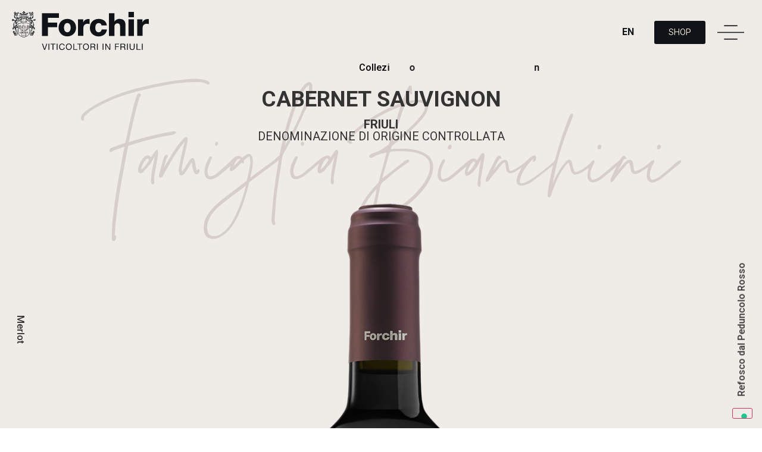

--- FILE ---
content_type: text/html; charset=UTF-8
request_url: https://www.forchir.it/vini/cabernet-sauvignon/
body_size: 46909
content:
<!doctype html>
<html lang="it-IT">
<head>
	<meta charset="UTF-8">
		<meta name="viewport" content="width=device-width, initial-scale=1">
	<link rel="profile" href="https://gmpg.org/xfn/11">
	<meta name='robots' content='index, follow, max-image-preview:large, max-snippet:-1, max-video-preview:-1' />
<meta name="dlm-version" content="5.1.6">
	<!-- This site is optimized with the Yoast SEO plugin v26.4 - https://yoast.com/wordpress/plugins/seo/ -->
	<title>Cabernet Sauvignon - Forchir</title>
	<link rel="canonical" href="https://www.forchir.it/vini/cabernet-sauvignon/" />
	<meta property="og:locale" content="it_IT" />
	<meta property="og:type" content="article" />
	<meta property="og:title" content="Cabernet Sauvignon - Forchir" />
	<meta property="og:url" content="https://www.forchir.it/vini/cabernet-sauvignon/" />
	<meta property="og:site_name" content="Forchir" />
	<meta property="article:modified_time" content="2023-07-10T08:21:24+00:00" />
	<meta property="og:image" content="https://www.forchir.it/wp-content/uploads/2022/03/Cabernet-Sauvignon.png" />
	<meta property="og:image:width" content="609" />
	<meta property="og:image:height" content="1800" />
	<meta property="og:image:type" content="image/png" />
	<meta name="twitter:card" content="summary_large_image" />
	<script type="application/ld+json" class="yoast-schema-graph">{"@context":"https://schema.org","@graph":[{"@type":"WebPage","@id":"https://www.forchir.it/vini/cabernet-sauvignon/","url":"https://www.forchir.it/vini/cabernet-sauvignon/","name":"Cabernet Sauvignon - Forchir","isPartOf":{"@id":"https://www.forchir.it/#website"},"primaryImageOfPage":{"@id":"https://www.forchir.it/vini/cabernet-sauvignon/#primaryimage"},"image":{"@id":"https://www.forchir.it/vini/cabernet-sauvignon/#primaryimage"},"thumbnailUrl":"https://www.forchir.it/wp-content/uploads/2022/03/Cabernet-Sauvignon.png","datePublished":"2022-03-01T18:42:45+00:00","dateModified":"2023-07-10T08:21:24+00:00","breadcrumb":{"@id":"https://www.forchir.it/vini/cabernet-sauvignon/#breadcrumb"},"inLanguage":"it-IT","potentialAction":[{"@type":"ReadAction","target":["https://www.forchir.it/vini/cabernet-sauvignon/"]}]},{"@type":"ImageObject","inLanguage":"it-IT","@id":"https://www.forchir.it/vini/cabernet-sauvignon/#primaryimage","url":"https://www.forchir.it/wp-content/uploads/2022/03/Cabernet-Sauvignon.png","contentUrl":"https://www.forchir.it/wp-content/uploads/2022/03/Cabernet-Sauvignon.png","width":609,"height":1800},{"@type":"BreadcrumbList","@id":"https://www.forchir.it/vini/cabernet-sauvignon/#breadcrumb","itemListElement":[{"@type":"ListItem","position":1,"name":"Home","item":"https://www.forchir.it/"},{"@type":"ListItem","position":2,"name":"Vini","item":"https://www.forchir.it/vini/"},{"@type":"ListItem","position":3,"name":"Cabernet Sauvignon"}]},{"@type":"WebSite","@id":"https://www.forchir.it/#website","url":"https://www.forchir.it/","name":"Forchir","description":"Forchir azienda vini Friuli","publisher":{"@id":"https://www.forchir.it/#organization"},"potentialAction":[{"@type":"SearchAction","target":{"@type":"EntryPoint","urlTemplate":"https://www.forchir.it/?s={search_term_string}"},"query-input":{"@type":"PropertyValueSpecification","valueRequired":true,"valueName":"search_term_string"}}],"inLanguage":"it-IT"},{"@type":"Organization","@id":"https://www.forchir.it/#organization","name":"Forchir","url":"https://www.forchir.it/","logo":{"@type":"ImageObject","inLanguage":"it-IT","@id":"https://www.forchir.it/#/schema/logo/image/","url":"https://www.forchir.it/wp-content/uploads/2022/01/logo_forchir.svg","contentUrl":"https://www.forchir.it/wp-content/uploads/2022/01/logo_forchir.svg","width":405,"height":115,"caption":"Forchir"},"image":{"@id":"https://www.forchir.it/#/schema/logo/image/"}}]}</script>
	<!-- / Yoast SEO plugin. -->


<link rel='dns-prefetch' href='//cdn.iubenda.com' />
<link rel="alternate" type="application/rss+xml" title="Forchir &raquo; Feed" href="https://www.forchir.it/feed/" />
<link rel="alternate" title="oEmbed (JSON)" type="application/json+oembed" href="https://www.forchir.it/wp-json/oembed/1.0/embed?url=https%3A%2F%2Fwww.forchir.it%2Fvini%2Fcabernet-sauvignon%2F" />
<link rel="alternate" title="oEmbed (XML)" type="text/xml+oembed" href="https://www.forchir.it/wp-json/oembed/1.0/embed?url=https%3A%2F%2Fwww.forchir.it%2Fvini%2Fcabernet-sauvignon%2F&#038;format=xml" />
<style id='wp-img-auto-sizes-contain-inline-css'>
img:is([sizes=auto i],[sizes^="auto," i]){contain-intrinsic-size:3000px 1500px}
/*# sourceURL=wp-img-auto-sizes-contain-inline-css */
</style>
<link rel='stylesheet' id='flatpickr-min-css' href='https://www.forchir.it/wp-content/plugins/e-addons-pro-form-extended/modules/extended/assets/lib/flatpickr/dist/flatpickr.min.css?ver=4.1.4' media='all' />
<style id='wp-emoji-styles-inline-css'>

	img.wp-smiley, img.emoji {
		display: inline !important;
		border: none !important;
		box-shadow: none !important;
		height: 1em !important;
		width: 1em !important;
		margin: 0 0.07em !important;
		vertical-align: -0.1em !important;
		background: none !important;
		padding: 0 !important;
	}
/*# sourceURL=wp-emoji-styles-inline-css */
</style>
<link rel='stylesheet' id='wp-block-library-css' href='https://www.forchir.it/wp-includes/css/dist/block-library/style.min.css?ver=6.9' media='all' />
<style id='global-styles-inline-css'>
:root{--wp--preset--aspect-ratio--square: 1;--wp--preset--aspect-ratio--4-3: 4/3;--wp--preset--aspect-ratio--3-4: 3/4;--wp--preset--aspect-ratio--3-2: 3/2;--wp--preset--aspect-ratio--2-3: 2/3;--wp--preset--aspect-ratio--16-9: 16/9;--wp--preset--aspect-ratio--9-16: 9/16;--wp--preset--color--black: #000000;--wp--preset--color--cyan-bluish-gray: #abb8c3;--wp--preset--color--white: #ffffff;--wp--preset--color--pale-pink: #f78da7;--wp--preset--color--vivid-red: #cf2e2e;--wp--preset--color--luminous-vivid-orange: #ff6900;--wp--preset--color--luminous-vivid-amber: #fcb900;--wp--preset--color--light-green-cyan: #7bdcb5;--wp--preset--color--vivid-green-cyan: #00d084;--wp--preset--color--pale-cyan-blue: #8ed1fc;--wp--preset--color--vivid-cyan-blue: #0693e3;--wp--preset--color--vivid-purple: #9b51e0;--wp--preset--gradient--vivid-cyan-blue-to-vivid-purple: linear-gradient(135deg,rgb(6,147,227) 0%,rgb(155,81,224) 100%);--wp--preset--gradient--light-green-cyan-to-vivid-green-cyan: linear-gradient(135deg,rgb(122,220,180) 0%,rgb(0,208,130) 100%);--wp--preset--gradient--luminous-vivid-amber-to-luminous-vivid-orange: linear-gradient(135deg,rgb(252,185,0) 0%,rgb(255,105,0) 100%);--wp--preset--gradient--luminous-vivid-orange-to-vivid-red: linear-gradient(135deg,rgb(255,105,0) 0%,rgb(207,46,46) 100%);--wp--preset--gradient--very-light-gray-to-cyan-bluish-gray: linear-gradient(135deg,rgb(238,238,238) 0%,rgb(169,184,195) 100%);--wp--preset--gradient--cool-to-warm-spectrum: linear-gradient(135deg,rgb(74,234,220) 0%,rgb(151,120,209) 20%,rgb(207,42,186) 40%,rgb(238,44,130) 60%,rgb(251,105,98) 80%,rgb(254,248,76) 100%);--wp--preset--gradient--blush-light-purple: linear-gradient(135deg,rgb(255,206,236) 0%,rgb(152,150,240) 100%);--wp--preset--gradient--blush-bordeaux: linear-gradient(135deg,rgb(254,205,165) 0%,rgb(254,45,45) 50%,rgb(107,0,62) 100%);--wp--preset--gradient--luminous-dusk: linear-gradient(135deg,rgb(255,203,112) 0%,rgb(199,81,192) 50%,rgb(65,88,208) 100%);--wp--preset--gradient--pale-ocean: linear-gradient(135deg,rgb(255,245,203) 0%,rgb(182,227,212) 50%,rgb(51,167,181) 100%);--wp--preset--gradient--electric-grass: linear-gradient(135deg,rgb(202,248,128) 0%,rgb(113,206,126) 100%);--wp--preset--gradient--midnight: linear-gradient(135deg,rgb(2,3,129) 0%,rgb(40,116,252) 100%);--wp--preset--font-size--small: 13px;--wp--preset--font-size--medium: 20px;--wp--preset--font-size--large: 36px;--wp--preset--font-size--x-large: 42px;--wp--preset--spacing--20: 0.44rem;--wp--preset--spacing--30: 0.67rem;--wp--preset--spacing--40: 1rem;--wp--preset--spacing--50: 1.5rem;--wp--preset--spacing--60: 2.25rem;--wp--preset--spacing--70: 3.38rem;--wp--preset--spacing--80: 5.06rem;--wp--preset--shadow--natural: 6px 6px 9px rgba(0, 0, 0, 0.2);--wp--preset--shadow--deep: 12px 12px 50px rgba(0, 0, 0, 0.4);--wp--preset--shadow--sharp: 6px 6px 0px rgba(0, 0, 0, 0.2);--wp--preset--shadow--outlined: 6px 6px 0px -3px rgb(255, 255, 255), 6px 6px rgb(0, 0, 0);--wp--preset--shadow--crisp: 6px 6px 0px rgb(0, 0, 0);}:root { --wp--style--global--content-size: 800px;--wp--style--global--wide-size: 1200px; }:where(body) { margin: 0; }.wp-site-blocks > .alignleft { float: left; margin-right: 2em; }.wp-site-blocks > .alignright { float: right; margin-left: 2em; }.wp-site-blocks > .aligncenter { justify-content: center; margin-left: auto; margin-right: auto; }:where(.wp-site-blocks) > * { margin-block-start: 24px; margin-block-end: 0; }:where(.wp-site-blocks) > :first-child { margin-block-start: 0; }:where(.wp-site-blocks) > :last-child { margin-block-end: 0; }:root { --wp--style--block-gap: 24px; }:root :where(.is-layout-flow) > :first-child{margin-block-start: 0;}:root :where(.is-layout-flow) > :last-child{margin-block-end: 0;}:root :where(.is-layout-flow) > *{margin-block-start: 24px;margin-block-end: 0;}:root :where(.is-layout-constrained) > :first-child{margin-block-start: 0;}:root :where(.is-layout-constrained) > :last-child{margin-block-end: 0;}:root :where(.is-layout-constrained) > *{margin-block-start: 24px;margin-block-end: 0;}:root :where(.is-layout-flex){gap: 24px;}:root :where(.is-layout-grid){gap: 24px;}.is-layout-flow > .alignleft{float: left;margin-inline-start: 0;margin-inline-end: 2em;}.is-layout-flow > .alignright{float: right;margin-inline-start: 2em;margin-inline-end: 0;}.is-layout-flow > .aligncenter{margin-left: auto !important;margin-right: auto !important;}.is-layout-constrained > .alignleft{float: left;margin-inline-start: 0;margin-inline-end: 2em;}.is-layout-constrained > .alignright{float: right;margin-inline-start: 2em;margin-inline-end: 0;}.is-layout-constrained > .aligncenter{margin-left: auto !important;margin-right: auto !important;}.is-layout-constrained > :where(:not(.alignleft):not(.alignright):not(.alignfull)){max-width: var(--wp--style--global--content-size);margin-left: auto !important;margin-right: auto !important;}.is-layout-constrained > .alignwide{max-width: var(--wp--style--global--wide-size);}body .is-layout-flex{display: flex;}.is-layout-flex{flex-wrap: wrap;align-items: center;}.is-layout-flex > :is(*, div){margin: 0;}body .is-layout-grid{display: grid;}.is-layout-grid > :is(*, div){margin: 0;}body{padding-top: 0px;padding-right: 0px;padding-bottom: 0px;padding-left: 0px;}a:where(:not(.wp-element-button)){text-decoration: underline;}:root :where(.wp-element-button, .wp-block-button__link){background-color: #32373c;border-width: 0;color: #fff;font-family: inherit;font-size: inherit;font-style: inherit;font-weight: inherit;letter-spacing: inherit;line-height: inherit;padding-top: calc(0.667em + 2px);padding-right: calc(1.333em + 2px);padding-bottom: calc(0.667em + 2px);padding-left: calc(1.333em + 2px);text-decoration: none;text-transform: inherit;}.has-black-color{color: var(--wp--preset--color--black) !important;}.has-cyan-bluish-gray-color{color: var(--wp--preset--color--cyan-bluish-gray) !important;}.has-white-color{color: var(--wp--preset--color--white) !important;}.has-pale-pink-color{color: var(--wp--preset--color--pale-pink) !important;}.has-vivid-red-color{color: var(--wp--preset--color--vivid-red) !important;}.has-luminous-vivid-orange-color{color: var(--wp--preset--color--luminous-vivid-orange) !important;}.has-luminous-vivid-amber-color{color: var(--wp--preset--color--luminous-vivid-amber) !important;}.has-light-green-cyan-color{color: var(--wp--preset--color--light-green-cyan) !important;}.has-vivid-green-cyan-color{color: var(--wp--preset--color--vivid-green-cyan) !important;}.has-pale-cyan-blue-color{color: var(--wp--preset--color--pale-cyan-blue) !important;}.has-vivid-cyan-blue-color{color: var(--wp--preset--color--vivid-cyan-blue) !important;}.has-vivid-purple-color{color: var(--wp--preset--color--vivid-purple) !important;}.has-black-background-color{background-color: var(--wp--preset--color--black) !important;}.has-cyan-bluish-gray-background-color{background-color: var(--wp--preset--color--cyan-bluish-gray) !important;}.has-white-background-color{background-color: var(--wp--preset--color--white) !important;}.has-pale-pink-background-color{background-color: var(--wp--preset--color--pale-pink) !important;}.has-vivid-red-background-color{background-color: var(--wp--preset--color--vivid-red) !important;}.has-luminous-vivid-orange-background-color{background-color: var(--wp--preset--color--luminous-vivid-orange) !important;}.has-luminous-vivid-amber-background-color{background-color: var(--wp--preset--color--luminous-vivid-amber) !important;}.has-light-green-cyan-background-color{background-color: var(--wp--preset--color--light-green-cyan) !important;}.has-vivid-green-cyan-background-color{background-color: var(--wp--preset--color--vivid-green-cyan) !important;}.has-pale-cyan-blue-background-color{background-color: var(--wp--preset--color--pale-cyan-blue) !important;}.has-vivid-cyan-blue-background-color{background-color: var(--wp--preset--color--vivid-cyan-blue) !important;}.has-vivid-purple-background-color{background-color: var(--wp--preset--color--vivid-purple) !important;}.has-black-border-color{border-color: var(--wp--preset--color--black) !important;}.has-cyan-bluish-gray-border-color{border-color: var(--wp--preset--color--cyan-bluish-gray) !important;}.has-white-border-color{border-color: var(--wp--preset--color--white) !important;}.has-pale-pink-border-color{border-color: var(--wp--preset--color--pale-pink) !important;}.has-vivid-red-border-color{border-color: var(--wp--preset--color--vivid-red) !important;}.has-luminous-vivid-orange-border-color{border-color: var(--wp--preset--color--luminous-vivid-orange) !important;}.has-luminous-vivid-amber-border-color{border-color: var(--wp--preset--color--luminous-vivid-amber) !important;}.has-light-green-cyan-border-color{border-color: var(--wp--preset--color--light-green-cyan) !important;}.has-vivid-green-cyan-border-color{border-color: var(--wp--preset--color--vivid-green-cyan) !important;}.has-pale-cyan-blue-border-color{border-color: var(--wp--preset--color--pale-cyan-blue) !important;}.has-vivid-cyan-blue-border-color{border-color: var(--wp--preset--color--vivid-cyan-blue) !important;}.has-vivid-purple-border-color{border-color: var(--wp--preset--color--vivid-purple) !important;}.has-vivid-cyan-blue-to-vivid-purple-gradient-background{background: var(--wp--preset--gradient--vivid-cyan-blue-to-vivid-purple) !important;}.has-light-green-cyan-to-vivid-green-cyan-gradient-background{background: var(--wp--preset--gradient--light-green-cyan-to-vivid-green-cyan) !important;}.has-luminous-vivid-amber-to-luminous-vivid-orange-gradient-background{background: var(--wp--preset--gradient--luminous-vivid-amber-to-luminous-vivid-orange) !important;}.has-luminous-vivid-orange-to-vivid-red-gradient-background{background: var(--wp--preset--gradient--luminous-vivid-orange-to-vivid-red) !important;}.has-very-light-gray-to-cyan-bluish-gray-gradient-background{background: var(--wp--preset--gradient--very-light-gray-to-cyan-bluish-gray) !important;}.has-cool-to-warm-spectrum-gradient-background{background: var(--wp--preset--gradient--cool-to-warm-spectrum) !important;}.has-blush-light-purple-gradient-background{background: var(--wp--preset--gradient--blush-light-purple) !important;}.has-blush-bordeaux-gradient-background{background: var(--wp--preset--gradient--blush-bordeaux) !important;}.has-luminous-dusk-gradient-background{background: var(--wp--preset--gradient--luminous-dusk) !important;}.has-pale-ocean-gradient-background{background: var(--wp--preset--gradient--pale-ocean) !important;}.has-electric-grass-gradient-background{background: var(--wp--preset--gradient--electric-grass) !important;}.has-midnight-gradient-background{background: var(--wp--preset--gradient--midnight) !important;}.has-small-font-size{font-size: var(--wp--preset--font-size--small) !important;}.has-medium-font-size{font-size: var(--wp--preset--font-size--medium) !important;}.has-large-font-size{font-size: var(--wp--preset--font-size--large) !important;}.has-x-large-font-size{font-size: var(--wp--preset--font-size--x-large) !important;}
/*# sourceURL=global-styles-inline-css */
</style>

<link rel='stylesheet' id='wpml-legacy-horizontal-list-0-css' href='https://www.forchir.it/wp-content/plugins/sitepress-multilingual-cms/templates/language-switchers/legacy-list-horizontal/style.min.css?ver=1' media='all' />
<link rel='stylesheet' id='hello-elementor-css' href='https://www.forchir.it/wp-content/themes/hello-elementor/style.min.css?ver=3.0.1' media='all' />
<link rel='stylesheet' id='hello-elementor-theme-style-css' href='https://www.forchir.it/wp-content/themes/hello-elementor/theme.min.css?ver=3.0.1' media='all' />
<link rel='stylesheet' id='hello-elementor-header-footer-css' href='https://www.forchir.it/wp-content/themes/hello-elementor/header-footer.min.css?ver=3.0.1' media='all' />
<link rel='stylesheet' id='elementor-frontend-css' href='https://www.forchir.it/wp-content/plugins/elementor/assets/css/frontend-lite.min.css?ver=3.16.6' media='all' />
<style id='elementor-frontend-inline-css'>
.elementor-141 .elementor-element.elementor-element-486c236 .elementor-heading-title:not(.ehover-type-slide):not(.ehover-type-cube):not(.ehover-type-flip) a:hover,
                     .elementor-141 .elementor-element.elementor-element-486c236 a span.e-add-heading span.e-add-copy,
                     .elementor-141 .elementor-element.elementor-element-486c236 .elementor-heading-title.ehover-type-doors a .e-add-heading.e-add-heading-base{color:#553639;}.elementor-141 .elementor-element.elementor-element-09a2acf .elementor-heading-title:not(.ehover-type-slide):not(.ehover-type-cube):not(.ehover-type-flip) a:hover,
                     .elementor-141 .elementor-element.elementor-element-09a2acf a span.e-add-heading span.e-add-copy,
                     .elementor-141 .elementor-element.elementor-element-09a2acf .elementor-heading-title.ehover-type-doors a .e-add-heading.e-add-heading-base{color:#553639;}.elementor-141 .elementor-element.elementor-element-d4e0331 .elementor-button:hover, .elementor-141 .elementor-element.elementor-element-d4e0331 .elementor-button:focus{background-color:#553639;}.elementor-141 .elementor-element.elementor-element-9317752:not(.elementor-motion-effects-element-type-background), .elementor-141 .elementor-element.elementor-element-9317752 > .elementor-motion-effects-container > .elementor-motion-effects-layer{background-color:#553639;}
/*# sourceURL=elementor-frontend-inline-css */
</style>
<link rel='stylesheet' id='elementor-post-7-css' href='https://www.forchir.it/wp-content/uploads/elementor/css/post-7.css?ver=1713544748' media='all' />
<link rel='stylesheet' id='e-flatpickr-css' href='https://www.forchir.it/wp-content/uploads/elementor/css/e-flatpickr.min.css?ver=6.9' media='all' />
<link rel='stylesheet' id='elementor-icons-css' href='https://www.forchir.it/wp-content/plugins/elementor/assets/lib/eicons/css/elementor-icons.min.css?ver=5.23.0' media='all' />
<link rel='stylesheet' id='swiper-css' href='https://www.forchir.it/wp-content/plugins/elementor/assets/lib/swiper/css/swiper.min.css?ver=5.3.6' media='all' />
<link rel='stylesheet' id='elementor-pro-css' href='https://www.forchir.it/wp-content/plugins/elementor-pro/assets/css/frontend-lite.min.css?ver=3.16.2' media='all' />
<link rel='stylesheet' id='elementor-post-11-css' href='https://www.forchir.it/wp-content/uploads/elementor/css/post-11.css?ver=1713544749' media='all' />
<link rel='stylesheet' id='elementor-post-14-css' href='https://www.forchir.it/wp-content/uploads/elementor/css/post-14.css?ver=1713544749' media='all' />
<link rel='stylesheet' id='elementor-post-141-css' href='https://www.forchir.it/wp-content/uploads/elementor/css/post-141.css?ver=1713544749' media='all' />
<link rel='stylesheet' id='hello-elementor-child-style-css' href='https://www.forchir.it/wp-content/themes/forchir/style.css?ver=1.0.0' media='all' />
<link rel='stylesheet' id='google-fonts-1-css' href='https://fonts.googleapis.com/css?family=Roboto%3A100%2C100italic%2C200%2C200italic%2C300%2C300italic%2C400%2C400italic%2C500%2C500italic%2C600%2C600italic%2C700%2C700italic%2C800%2C800italic%2C900%2C900italic%7CRoboto+Slab%3A100%2C100italic%2C200%2C200italic%2C300%2C300italic%2C400%2C400italic%2C500%2C500italic%2C600%2C600italic%2C700%2C700italic%2C800%2C800italic%2C900%2C900italic&#038;display=auto&#038;ver=6.9' media='all' />
<link rel='stylesheet' id='elementor-icons-shared-0-css' href='https://www.forchir.it/wp-content/plugins/elementor/assets/lib/font-awesome/css/fontawesome.min.css?ver=5.15.3' media='all' />
<link rel='stylesheet' id='elementor-icons-fa-solid-css' href='https://www.forchir.it/wp-content/plugins/elementor/assets/lib/font-awesome/css/solid.min.css?ver=5.15.3' media='all' />
<link rel='stylesheet' id='elementor-icons-fa-brands-css' href='https://www.forchir.it/wp-content/plugins/elementor/assets/lib/font-awesome/css/brands.min.css?ver=5.15.3' media='all' />
<link rel="preconnect" href="https://fonts.gstatic.com/" crossorigin>
<script  type="text/javascript" class=" _iub_cs_skip" id="iubenda-head-inline-scripts-0">
var _iub = _iub || [];
_iub.csConfiguration = {"askConsentAtCookiePolicyUpdate":true,"cookiePolicyInOtherWindow":true,"countryDetection":true,"enableLgpd":true,"enableUspr":true,"lgpdAppliesGlobally":false,"perPurposeConsent":true,"siteId":3001200,"cookiePolicyId":38815284,"lang":"it", "banner":{ "acceptButtonCaptionColor":"#FFFFFF","acceptButtonColor":"#0073CE","acceptButtonDisplay":true,"backgroundColor":"#FFFFFF","backgroundOverlay":true,"brandBackgroundColor":"#FFFFFF","brandTextColor":"#000000","closeButtonDisplay":false,"customizeButtonCaptionColor":"#4D4D4D","customizeButtonColor":"#DADADA","customizeButtonDisplay":true,"explicitWithdrawal":true,"listPurposes":true,"logo":"https://www.forchir.it/wp-content/uploads/2022/01/logo_forchir.svg","position":"float-bottom-center","rejectButtonCaptionColor":"#FFFFFF","rejectButtonColor":"#0073CE","rejectButtonDisplay":true,"showPurposesToggles":true,"textColor":"#000000" }};

//# sourceURL=iubenda-head-inline-scripts-0
</script>
<script  type="text/javascript" class=" _iub_cs_skip" src="//cdn.iubenda.com/cs/gpp/stub.js?ver=3.12.4" id="iubenda-head-scripts-0-js"></script>
<script  type="text/javascript" charset="UTF-8" async="" class=" _iub_cs_skip" src="//cdn.iubenda.com/cs/iubenda_cs.js?ver=3.12.4" id="iubenda-head-scripts-1-js"></script>
<script id="wpml-cookie-js-extra">
var wpml_cookies = {"wp-wpml_current_language":{"value":"it","expires":1,"path":"/"}};
var wpml_cookies = {"wp-wpml_current_language":{"value":"it","expires":1,"path":"/"}};
//# sourceURL=wpml-cookie-js-extra
</script>
<script src="https://www.forchir.it/wp-content/plugins/sitepress-multilingual-cms/res/js/cookies/language-cookie.js?ver=485900" id="wpml-cookie-js" defer data-wp-strategy="defer"></script>
<script src="https://www.forchir.it/wp-includes/js/jquery/jquery.min.js?ver=3.7.1" id="jquery-core-js"></script>
<script src="https://www.forchir.it/wp-includes/js/jquery/jquery-migrate.min.js?ver=3.4.1" id="jquery-migrate-js"></script>
<script src="https://www.forchir.it/wp-content/themes/forchir/libs/animsition/js/animsition.min.js?ver=4.0.2" id="animsition-js"></script>
<script src="https://www.forchir.it/wp-content/themes/forchir/libs/headroom/headroom.min.js?ver=0.12.0" id="headroom-js"></script>
<script src="https://www.forchir.it/wp-content/themes/forchir/js/main.js?ver=1.1.0" id="main-script-js"></script>
<link rel="https://api.w.org/" href="https://www.forchir.it/wp-json/" /><link rel="alternate" title="JSON" type="application/json" href="https://www.forchir.it/wp-json/wp/v2/vini/537" /><link rel="EditURI" type="application/rsd+xml" title="RSD" href="https://www.forchir.it/xmlrpc.php?rsd" />
<meta name="generator" content="WordPress 6.9" />
<link rel='shortlink' href='https://www.forchir.it/?p=537' />
<meta name="generator" content="WPML ver:4.8.5 stt:1,27;" />
<!-- Stream WordPress user activity plugin v4.1.1 -->
<meta name="generator" content="Elementor 3.16.6; features: e_dom_optimization, e_optimized_assets_loading, e_optimized_css_loading, additional_custom_breakpoints; settings: css_print_method-external, google_font-enabled, font_display-auto">
<style>
            .e-lazy-bg-yes:not(.elementor-motion-effects-element-type-background) {
                background-image: none !important;
            }
        </style><!-- Matomo -->
<script>
  var _paq = window._paq = window._paq || [];
  /* tracker methods like "setCustomDimension" should be called before "trackPageView" */
  _paq.push(['trackPageView']);
  _paq.push(['enableLinkTracking']);
  (function() {
    var u="https://webstats.engimedia.com/";
    _paq.push(['setTrackerUrl', u+'matomo.php']);
    _paq.push(['setSiteId', '4']);
    var d=document, g=d.createElement('script'), s=d.getElementsByTagName('script')[0];
    g.async=true; g.src=u+'matomo.js'; s.parentNode.insertBefore(g,s);
  })();
</script>
<!-- End Matomo Code -->

<link rel="icon" href="https://www.forchir.it/wp-content/uploads/2022/01/cropped-fav_Forchir-32x32.png" sizes="32x32" />
<link rel="icon" href="https://www.forchir.it/wp-content/uploads/2022/01/cropped-fav_Forchir-192x192.png" sizes="192x192" />
<link rel="apple-touch-icon" href="https://www.forchir.it/wp-content/uploads/2022/01/cropped-fav_Forchir-180x180.png" />
<meta name="msapplication-TileImage" content="https://www.forchir.it/wp-content/uploads/2022/01/cropped-fav_Forchir-270x270.png" />
<link rel='stylesheet' id='e-addons-extended-popup-css' href='https://www.forchir.it/wp-content/uploads/elementor/css/e-addons-extended-popup.min.css?ver=6.9' media='all' />
<link rel='stylesheet' id='e-addons-wpml-selector-css' href='https://www.forchir.it/wp-content/uploads/elementor/css/e-addons-wpml-selector.min.css?ver=6.9' media='all' />
<link rel='stylesheet' id='e-addons-hoverbutton-css' href='https://www.forchir.it/wp-content/uploads/elementor/css/e-addons-hoverbutton.min.css?ver=6.9' media='all' />
<link rel='stylesheet' id='elementor-post-2129-css' href='https://www.forchir.it/wp-content/uploads/elementor/css/post-2129.css?ver=1713544750' media='all' />
<link rel='stylesheet' id='e-addons-hoverimage-css' href='https://www.forchir.it/wp-content/uploads/elementor/css/e-addons-hoverimage.min.css?ver=6.9' media='all' />
<link rel='stylesheet' id='elementor-post-1098-css' href='https://www.forchir.it/wp-content/uploads/elementor/css/post-1098.css?ver=1713544750' media='all' />
<link rel='stylesheet' id='e-addons-common-ui-css' href='https://www.forchir.it/wp-content/uploads/elementor/css/e-addons-common-ui.min.css?ver=6.9' media='all' />
<link rel='stylesheet' id='e-addons-closebutton-css' href='https://www.forchir.it/wp-content/uploads/elementor/css/e-addons-closebutton.min.css?ver=6.9' media='all' />
<link rel='stylesheet' id='e-addons-hamburger-css' href='https://www.forchir.it/wp-content/uploads/elementor/css/e-addons-hamburger.min.css?ver=6.9' media='all' />
<link rel='stylesheet' id='e-addons-reveals-css' href='https://www.forchir.it/wp-content/uploads/elementor/css/e-addons-reveals.min.css?ver=6.9' media='all' />
<link rel='stylesheet' id='e-addons-headingmotion-css' href='https://www.forchir.it/wp-content/uploads/elementor/css/e-addons-headingmotion.min.css?ver=6.9' media='all' />
<link rel='stylesheet' id='e-addons-hoverheading-css' href='https://www.forchir.it/wp-content/uploads/elementor/css/e-addons-hoverheading.min.css?ver=6.9' media='all' />
<link rel='stylesheet' id='e-addons-animations-css' href='https://www.forchir.it/wp-content/uploads/elementor/css/e-addons-animations.min.css?ver=6.9' media='all' />
</head>
<body class="wp-singular vini-template-default single single-vini postid-537 wp-custom-logo wp-theme-hello-elementor wp-child-theme-forchir elementor-default elementor-kit-7 elementor-page-141">

		<div data-elementor-type="header" data-elementor-id="11" class="elementor elementor-11 elementor-location-header" data-elementor-post-type="elementor_library">
								<section class="elementor-section elementor-top-section elementor-element elementor-element-5d40371 elementor-section-full_width elementor-section-content-middle elementor-section-height-default elementor-section-height-default" data-id="5d40371" data-element_type="section" id="header-forchir">
						<div class="elementor-container elementor-column-gap-wide">
					<div class="elementor-column elementor-col-50 elementor-top-column elementor-element elementor-element-87ea187" data-id="87ea187" data-element_type="column">
			<div class="elementor-widget-wrap elementor-element-populated">
								<div class="elementor-element elementor-element-ebcf7ab elementor-widget elementor-widget-html" data-id="ebcf7ab" data-element_type="widget" data-widget_type="html.default">
				<div class="elementor-widget-container">
			<svg version="1.1" xmlns="http://www.w3.org/2000/svg" xmlns:xlink="http://www.w3.org/1999/xlink" x="0px" y="0px" width="405.8px" height="115.5px" viewBox="0 0 405.8 115.5" xml:space="preserve" id="logo-forchir">

<polygon points="89.2,5.7 139.2,5.7 139.2,19.8 106.9,19.8 106.9,33.7 134.3,33.7 134.3,47.4 106.9,47.4 106.9,73.5 89.2,73.5 "></polygon>
<path d="M164.2,22.8c15.3,0,26,11.3,26,26.1c0,14.8-10.8,26-26,26c-15.3,0-25.9-11.2-25.9-26C138.3,34.1,148.9,22.8,164.2,22.8
	 M164.2,62.6c7.5,0,9.9-7.4,9.9-13.7c0-6.3-2.4-13.8-9.9-13.8c-7.5,0-9.8,7.5-9.8,13.8C154.5,55.2,156.7,62.6,164.2,62.6"></path>
<path d="M195.8,24.2h15.7v8.6h0.2c2.4-6.3,7.9-9.6,14.8-9.6c1.2,0,2.6,0.1,3.8,0.4v14.7c-2.1-0.6-4-1-6.2-1c-8,0-12.2,5.5-12.2,11.7
	v24.4h-16.2V24.2z"></path>
<path d="M265.6,42.3c-0.1-4.2-3.8-7.1-7.9-7.1c-9,0-10.5,7.7-10.5,14.5c0,6.4,2.8,12.9,9.6,12.9c5.6,0,8.5-3.2,9.2-8.5h15.7
	C280.3,67.4,270.1,75,257,75c-14.8,0-25.9-10.2-25.9-25.3c0-15.7,10-26.9,25.9-26.9c12.3,0,23.2,6.5,24.3,19.5H265.6z"></path>
<path d="M287.5,5.7h16.2V31h0.2c2.5-5,9.1-8.2,15-8.2c16.5,0,17.8,12,17.8,19.1v31.6h-16.2V49.7c0-6.7,0.8-13.6-8.1-13.6
	c-6.1,0-8.7,5.1-8.7,10.6v26.9h-16.2V5.7z"></path>
<path d="M361.7,18h-16.2V1.9h16.2V18z M345.5,24.2h16.2v49.3h-16.2V24.2z"></path>
<path d="M371.3,24.2H387v8.6h0.2c2.4-6.3,7.9-9.6,14.8-9.6c1.2,0,2.6,0.1,3.8,0.4v14.7c-2.1-0.6-4-1-6.2-1c-8,0-12.2,5.5-12.2,11.7
	v24.4h-16.2V24.2z"></path>
<path d="M38.5,20.1"></path>
<path d="M38.5,20.1"></path>
<path d="M31.6,20.1C31.6,20.1,31.7,20.1,31.6,20.1L31.6,20.1z"></path>
<path d="M31.6,20.1"></path>
<polyline points="38.5,20.1 38.5,20.1 38.5,20.1 "></polyline>
<path d="M38.4,17.7L38.4,17.7L38.4,17.7z"></path>
<path d="M31.6,20.1L31.6,20.1L31.6,20.1z"></path>
<path d="M31.7,17.7"></path>
<path d="M44.9,14.9c0,0,0.2,0,0.2,0c0.6,0,1,0,1.5,0.4c0.2,0.1,0.3,0.1,0.3,0.1s-0.1-0.2-0.2-0.3c-0.3-0.3-0.5-0.4-0.8-0.5
	c0.4-0.2,0.6-0.5,0.7-0.8c0-0.1,0.2-0.4,0.2-0.4s-0.1,0-0.2,0.2c-0.3,0.4-0.9,0.8-1.5,0.9c-0.3,0-0.6,0.1-0.9,0.2
	c-0.4,0.2-0.6,0.3-0.6,0.3s0.3,0,0.6-0.1C44.4,14.9,44.6,14.9,44.9,14.9"></path>
<path d="M26,14.7c-0.3-0.1-0.6-0.1-0.9-0.2c-0.6-0.1-1.3-0.5-1.5-0.9c-0.1-0.2-0.2-0.2-0.2-0.2s0.1,0.3,0.2,0.4
	c0.2,0.3,0.4,0.6,0.7,0.8c-0.3,0.1-0.6,0.2-0.9,0.5c-0.1,0.1-0.2,0.3-0.2,0.3s0.1,0,0.3-0.1c0.5-0.3,0.9-0.4,1.5-0.4
	c0,0,0.1,0,0.2,0c0.3,0,0.5,0,0.8,0c0.2,0,0.6,0.1,0.6,0.1S26.4,14.8,26,14.7"></path>
<path d="M40.6,34c2.7,1.7,6.6,2.7,10.6,2.9c0.4,0.9,0.8,1.5,1.3,2.2c-0.9,1.5-1.1,2.7-1.2,5.1c0,0.8-0.1,1.7-0.1,2.8l0,0.9
	C51,52.7,51,58.5,51,62.7c0,3.1-0.9,5.5-2.9,7.7c-2.5,2.7-6.8,5-12.9,7c-6.2-2-10.4-4.3-12.9-7c-2-2.2-2.9-4.6-2.9-7.7
	c0-4.2-0.1-10-0.2-14.7l0-0.9c0-1.1-0.1-2.1-0.1-2.8c-0.1-2.4-0.3-3.6-1.2-5.1c0.5-0.7,0.9-1.4,1.3-2.2c4.1-0.2,7.9-1.2,10.6-2.9
	L29,33.2c-2.6,1.6-6.5,2.6-10.4,2.8l-0.3,0l-0.1,0.3c-0.4,1-0.8,1.7-1.5,2.6l-0.2,0.3l0.2,0.3c1,1.5,1.2,2.5,1.3,4.9
	c0,0.7,0.1,1.7,0.1,2.8l0,0.9c0.1,4.7,0.2,10.5,0.2,14.7c0,3.4,1,6,3.2,8.3c2.7,2.9,7.1,5.3,13.5,7.3l0.2,0l0.1,0
	c6.4-2,10.9-4.4,13.5-7.3c2.2-2.3,3.2-5,3.2-8.3c0-4.2,0.1-10,0.2-14.7l0-0.9c0-1.1,0.1-2.1,0.1-2.8c0.1-2.4,0.3-3.4,1.3-4.9
	l0.2-0.3l-0.2-0.3c-0.7-0.8-1.1-1.5-1.5-2.6l-0.1-0.3l-0.3,0c-3.9-0.1-7.8-1.1-10.4-2.8L40.6,34z"></path>
<path d="M47,7.5c-0.1-0.2-0.3-0.3-0.5-0.2c-0.2,0.1-0.2,0-0.4,0c0,0,0,0,0,0c0.2,0,0.5-0.1,0.8-0.3c0.2-0.1,0.2-0.3,0.2-0.5
	c0-0.1,0-0.2-0.1-0.2C47,6,47,6,47,5.9c0-0.1,0-0.1,0.1-0.2c0.1-0.1,0.2-0.3,0.2-0.6c0,0,0,0,0-0.1c0-0.1-0.1-0.2-0.2-0.3
	c-0.1-0.1-0.2-0.1-0.3-0.1c-0.2,0-0.4,0.2-0.5,0.4c-0.1,0.1-0.2,0.2-0.3,0.2c-0.1,0-0.2,0-0.3-0.1c-0.2-0.1-0.7-0.5-1,0
	c-0.4,0.4-0.4,0.8-0.1,1.2c0.2,0.2,0.2,0.6,0.1,0.7c-0.1,0.1-0.2,0.1-0.3,0.1c-0.1,0-0.2-0.1-0.2-0.2C44,6.9,44,6.8,44,6.7
	c-0.1-0.3-0.1-0.7-0.4-0.9c-0.1-0.1-0.3-0.1-0.4-0.1c-0.1,0-0.2,0.1-0.3,0.3c0,0.1-0.1,0.1-0.1,0.1c-0.1,0-0.1,0-0.1,0
	c-0.4-0.4-1-0.6-1.2-0.3c-0.2,0.2-0.2,0.4-0.2,0.5c0,0.2,0.2,0.4,0.5,0.6c0.1,0,0.1,0.1,0.2,0.2c0,0.1,0,0.1,0,0.2
	c-0.1,0.2-0.2,0.4-0.1,0.6c0,0.1,0.2,0.3,0.5,0.3c0.2,0,0.3,0,0.4,0c0.2,0,0.3-0.1,0.5,0c0,0,0,0,0,0v0c0,0.3-0.3,0.9-0.5,1.1
	c-0.3,0.3-0.8,0.4-1.3,0.3c-0.4-0.1-0.7-0.5-0.7-0.9c0-0.3,0.1-0.8,0.2-1.1l0.1-0.2l-0.2,0c-0.2,0-0.6,0.1-0.8,0.1
	c-0.1-0.1-0.4-0.4-0.6-0.6l-0.1-0.2l0,0.2c-0.1,0.6-0.3,1.1-0.6,1.4C38,9,37.1,9,36.7,8.6c-0.5-0.4-0.5-1.3-0.3-1.7
	c0.2-0.4,0.7-0.4,1-0.3l0.1,0l0-0.1c0.1-0.3,0-0.5-0.1-0.7c-0.1-0.2-0.4-0.3-0.6-0.3h0c0-0.1,0.1-0.1,0.2-0.2c0.1,0,0.2,0,0.4,0.1
	c0.4,0.3,0.8,0.4,1.1,0.3c0.4-0.1,0.4-0.6,0.4-0.8v0c0,0,0,0,0,0c0,0,0,0,0,0c0.2,0,0.6,0.1,0.9-0.1c0.1-0.1,0.2-0.3,0.2-0.5
	c0,0,0,0,0-0.1c0-0.5-0.6-0.6-0.8-0.6c0,0,0,0,0,0v0c0-0.2,0-0.9-0.7-1c-0.5-0.1-0.9,0.2-1.1,0.7c0,0,0,0-0.1,0c0,0-0.1,0-0.1-0.1
	c0,0,0-0.1,0-0.1c0.3-0.4,0.3-0.8,0.1-1.2c-0.2-0.3-0.7-0.4-1.2-0.2c0,0-0.1,0-0.1,0c0,0,0,0,0-0.1c0.1-0.1,0.2-0.1,0.3-0.2
	c0.2-0.1,0.6-0.3,0.6-0.7c0,0,0-0.1,0-0.1c-0.1-0.6-1-0.7-1.6-0.7c-0.6,0-1.5,0.1-1.6,0.7c0,0,0,0.1,0,0.1c0,0.4,0.3,0.5,0.6,0.7
	c0.1,0.1,0.2,0.1,0.3,0.2c0,0,0.1,0.1,0.1,0.1c0,0,0,0-0.1,0c-0.5-0.2-1-0.2-1.2,0.2c-0.2,0.4-0.2,0.8,0.1,1.2c0,0,0,0.1,0,0.1
	c0,0-0.1,0.1-0.1,0.1c0,0-0.1,0-0.1,0c-0.3-0.5-0.7-0.8-1.1-0.7c-0.7,0.1-0.7,0.8-0.7,1c0,0,0,0,0,0c0,0,0,0,0,0
	c-0.2,0-0.8,0.1-0.8,0.6c0,0,0,0,0,0.1c0,0.2,0.1,0.4,0.2,0.5c0.3,0.2,0.7,0.1,0.9,0.1l0,0c0,0,0,0,0,0v0c0,0.2,0,0.7,0.4,0.8
	c0.3,0.1,0.7,0,1.1-0.3c0.1-0.1,0.3-0.1,0.4-0.1c0.1,0,0.1,0.1,0.2,0.2h0c-0.3,0-0.5,0.1-0.6,0.3c-0.1,0.1-0.2,0.4-0.1,0.7l0,0.1
	l0.1,0c0.3-0.1,0.7-0.1,1,0.3C34,7.3,34,8.2,33.5,8.6C33.1,9,32.2,9,31.7,8.5c-0.4-0.4-0.6-0.8-0.6-1.4l0-0.2L30.9,7
	c-0.2,0.3-0.5,0.6-0.6,0.6c-0.1,0-0.6-0.1-0.8-0.1l-0.2,0l0.1,0.2c0.2,0.4,0.3,0.8,0.2,1.1c0,0.5-0.3,0.8-0.7,0.9
	c-0.5,0.1-1,0-1.3-0.3c-0.2-0.2-0.5-0.8-0.5-1.1v0c0,0,0,0,0,0c0.2-0.1,0.3,0,0.5,0c0.1,0,0.3,0.1,0.4,0c0.3,0,0.4-0.2,0.5-0.3
	c0.1-0.2,0-0.5-0.1-0.6c0,0,0-0.1,0-0.2c0-0.1,0.1-0.2,0.2-0.2C28.8,6.7,29,6.5,29,6.3c0-0.2,0-0.4-0.2-0.5c-0.3-0.3-0.8,0-1.3,0.3
	c0,0-0.1,0-0.1,0c-0.1,0-0.1-0.1-0.1-0.1c-0.1-0.2-0.2-0.3-0.3-0.3c-0.1,0-0.3,0-0.4,0.1c-0.3,0.2-0.3,0.6-0.4,0.9
	c0,0.1-0.1,0.3-0.1,0.4c-0.1,0.1-0.2,0.2-0.2,0.2c-0.1,0-0.3,0-0.3-0.1c-0.1-0.1-0.1-0.5,0.1-0.7c0.3-0.4,0.3-0.8-0.1-1.2
	c-0.4-0.4-0.8-0.1-1,0c-0.1,0.1-0.2,0.1-0.3,0.1c-0.1,0-0.2-0.1-0.3-0.2c-0.1-0.2-0.3-0.4-0.5-0.4c-0.1,0-0.2,0-0.3,0.1
	C23,4.9,22.9,5,22.9,5.1c0,0,0,0,0,0.1c0,0.2,0.1,0.4,0.2,0.6c0.1,0.1,0.1,0.1,0.1,0.2c0,0.1,0,0.1,0,0.2c0,0.1,0,0.2,0,0.2
	c0,0.2,0.1,0.4,0.2,0.5c0.3,0.2,0.6,0.3,0.8,0.3c0,0,0,0,0,0c-0.1,0.1-0.2,0.1-0.4,0c-0.2-0.1-0.4,0-0.5,0.2C23,7.7,23,8,23.2,8.2
	c0.1,0.1,0.1,0.3,0,0.5c-0.2,0.2-0.1,0.6,0.1,0.7c0.2,0.2,0.6,0.1,0.8,0c0.1,0,0.2-0.1,0.3,0c0.1,0.1,0.3,0.3,0.7,0.4
	c0.2,0,0.6,0,0.9-0.2c0,0.1,0.1,0.3,0.2,0.4c0.2,0.3,0.5,0.9,0.6,1.6c-0.4,0.2-0.5,0.9-0.3,1.2c0.1,0.2,0.3,0.4,0.6,0.5
	c0.2,0.1,0.4,0.1,0.6,0c1.7-0.8,4.5-1.3,7.5-1.3c3,0,5.8,0.5,7.5,1.3c0.4,0.2,0.8,0,1-0.5c0.2-0.3,0.1-0.9-0.3-1.2
	c0.1-0.7,0.3-1.3,0.6-1.7c0.1-0.1,0.1-0.2,0.2-0.4c0.3,0.2,0.6,0.2,0.9,0.2c0.3-0.1,0.6-0.3,0.7-0.4c0.1-0.1,0.2-0.1,0.3,0
	c0.2,0.1,0.5,0.1,0.8,0c0.2-0.2,0.3-0.5,0.1-0.7c-0.1-0.2-0.1-0.4,0-0.5C47.2,8,47.1,7.7,47,7.5 M26,8.9c-0.2,0.3-0.6,0.2-0.9-0.2
	c-0.2-0.3-0.3-0.6-0.1-0.8c0.2-0.2,0.5-0.2,0.8,0.1C26,8.2,26.1,8.6,26,8.9 M42.2,10.7c0.1-0.3,0.3-0.6,0.5-0.6
	c0.3,0,0.5,0.2,0.4,0.6c0,0.4-0.3,0.6-0.6,0.5C42.3,11.2,42.1,10.9,42.2,10.7 M38.7,9.8c0-0.4,0.4-0.6,0.7-0.5
	C39.7,9.3,40,9.6,40,9.9c0,0.4-0.4,0.5-0.8,0.5C38.8,10.3,38.6,10.2,38.7,9.8 M33.8,4.4c0-0.6,0.6-1.1,1.3-1.1
	c0.7,0,1.3,0.5,1.3,1.1c0,0.6-0.6,1.2-1.3,1.2C34.4,5.6,33.8,5.1,33.8,4.4 M36,9.4c0,0.4-0.4,0.7-0.9,0.7c-0.5,0-0.9-0.3-0.9-0.7
	c0-0.4,0.4-0.8,0.9-0.8C35.6,8.7,36,9,36,9.4 M30.8,9.2c0.3-0.1,0.7,0.1,0.7,0.5c0,0.4-0.2,0.6-0.6,0.6c-0.4,0.1-0.8-0.1-0.8-0.5
	C30.2,9.6,30.4,9.3,30.8,9.2 M27.5,10.1c0.2,0,0.5,0.2,0.5,0.6c0,0.3-0.1,0.5-0.4,0.5c-0.3,0-0.5-0.1-0.6-0.5
	C27,10.3,27.2,10.1,27.5,10.1 M43.1,12.7c-0.1,0.2-0.1,0.2-0.2,0.2c0,0,0,0,0,0c-1.8-0.8-4.7-1.3-7.8-1.3c-3.1,0-6,0.5-7.8,1.3
	c0,0-0.1,0-0.1,0c-0.1,0-0.2-0.1-0.2-0.2c-0.1-0.1,0-0.4,0.1-0.4c1.8-0.9,4.8-1.4,8-1.4c3.2,0,6.1,0.5,8,1.4c0.1,0,0.1,0.2,0.1,0.3
	C43.1,12.6,43.1,12.6,43.1,12.7 M45.2,8.7c-0.3,0.4-0.8,0.4-0.9,0.2C44,8.6,44.1,8.2,44.4,8c0.3-0.3,0.6-0.3,0.8-0.1
	C45.4,8.1,45.4,8.5,45.2,8.7"></path>
<path d="M70.1,24.8c0-0.3,0-0.8-0.6-1c-0.4-0.2-0.9-0.2-1.4,0c-0.3,0.1-0.9,0.5-1.1,1.1c-0.1,0.4-0.2,0.7-0.5,0.7
	c-0.2,0-0.2-0.3-0.1-0.5l0-0.3c0-0.4-0.5-0.9-0.8-1c-0.5-0.1-1.3,0.2-1.5,0.7c-0.1,0.1-0.1,0.3-0.1,0.5c0,0.3-0.1,0.7-0.3,1.1
	c-0.6,0.7-2.2,1-3.3,0.7c-0.9-0.2-1.8-0.7-2.4-1.3c-0.4-0.4-0.8-0.7-1.3-0.9l-0.1,0l0-0.1c0-0.4-0.2-0.7-0.6-0.9l-0.2-0.1l0.3-0.1
	c1-0.3,2.1-0.9,3.1-1.5l0.4-0.2c1.3-0.7,2.4-1.7,2.9-2.4c0.7-0.8,1.1-1.6,1.3-2.5c0.1-0.4-0.2-0.9-0.6-1l-0.1,0l0-0.1
	c0.4-1.8,0.4-3.1,0.1-4.8c-0.3-1.9-0.3-3.2,0-3.9c0.2-0.5,0.4-0.7,0.7-0.9l0.2-0.2c0.3-0.3,0.2-0.8-0.1-1.1
	c-0.1-0.2-0.4-0.2-0.6-0.2c-0.2,0-0.5,0.1-0.7,0.4c-0.3,0.4-0.8,0.5-1,0.4c-0.2-0.1-0.3-0.5-0.1-0.9C62.2,3.1,62.3,2.4,62,2
	c-0.4-0.5-1.1-0.6-1.6-0.4c-0.5,0.3-1,1-0.7,2.3c0.1,0.4,0,0.6-0.2,0.6c-0.2,0.1-0.5-0.1-0.6-0.5c-0.1-0.2-0.2-0.3-0.3-0.4
	c-0.1,0-0.3,0-0.4,0c-0.1,0-0.1,0.1-0.1,0.2c0,0.3,0.1,0.7,0.3,1c0.2,0.2,0.4,0.5,0.7,0.8l0.3,0.3l-0.2,0.2l0,0
	c-0.3-0.2-0.6-0.4-0.9-0.6c-1-0.6-1.9-0.8-2.7-1.1l0,0c-0.9-0.3-1.6-0.5-2-0.9c-0.5-0.6-1-0.8-1.5-0.9c-0.4,0-1.3,0-1.5,0.7
	c-0.2,0.4-0.1,0.8,0.1,1c0.2,0.1,0.2,0.3,0.2,0.5c0,0.1-0.1,0.2-0.3,0.2c-0.4,0-0.8,0.2-0.8,0.6c0,0.2,0,0.6,0.6,0.9
	c0.7,0.4,1.2,0.4,1.6,0c0.2-0.2,0.4-0.2,0.6-0.1c0.2,0.1,0.2,0.3,0.2,0.5c0,0.3,0.2,0.6,0.6,0.7c0.5,0.2,1,0.1,1.5-0.2
	c0.5-0.3,0.8-0.5,1.3-0.7c0.8-0.4,3.4-0.9,4.9,1.7l0,0l0,0c0,0.3-0.1,0.6-0.3,0.6c-0.1,0-0.3,0.1-0.5-0.2l-0.2-0.3
	c-0.3-0.4-0.5-0.6-1.1-1c-0.7-0.5-1.4-0.4-1.8-0.2c-0.2,0.1-0.3,0.2-0.3,0.4c-0.1,0.2,0,0.4,0.1,0.6c0.3,0.6,0.8,0.6,1.5,0.7l0,0
	l0.1,0c0.4,0,1.2,0.1,1.5,0.7c0.1,0.3,0.1,0.5-0.1,0.6c-0.2,0.2-0.6,0.1-1-0.1c-0.8-0.4-1.6-0.3-2.1-0.2c-0.6,0.1-1.1-0.2-1.3-0.4
	c-0.2-0.3-0.6-0.7-1-0.8c-0.4-0.1-1.2,0-1.4,0.5c-0.1,0.2-0.1,0.4-0.1,0.5c0.1,0.2,0.3,0.4,0.7,0.5c0.4,0.2,0.5,0.4,0.5,0.6
	c0,0.2-0.2,0.4-0.6,0.3c-0.6,0-1.3,0-1.4,0.4c-0.1,0.2,0.2,0.6,0.8,1c0.6,0.3,1.1,0.4,1.6,0.3c0.3-0.1,0.5-0.3,0.6-0.5
	c0.1-0.4,0.3-0.6,0.7-0.6c0.3,0,0.6,0.2,0.7,0.4c0.1,0.2,0,0.3-0.2,0.5c0,0-0.3,0.2-0.3,0.2c-0.3,0.2-0.4,0.4-0.4,0.5
	c0.1,0.1,0.2,0.2,0.4,0.3c0.3,0.1,0.7,0.1,1-0.1c0.5-0.2,0.7-0.6,1-1.2l0.1-0.2c0.3-0.5,0.9-0.8,1.6-0.7c0.6,0.1,1,0.4,1.4,1
	c0.5,0.7,0.8,1.5,0.5,3.2l0,0.2L61.1,16c-0.1-0.1-0.2-0.1-0.4-0.2c-0.2,0-0.6,0.1-0.7,0.3c-0.1,0.3,0,0.5,0.1,0.7
	c0,0.1,0.1,0.2,0.1,0.3c0.2,0.8-0.2,1.8-1.3,2.9c-0.7,0.7-1.7,1.5-2.6,1.8c-0.4,0.1-0.7,0-0.9,0c-0.2-0.1-0.3-0.2-0.3-0.3
	c-0.1-0.3,0.4-0.5,0.5-0.6l0.2-0.1c0.3-0.1,0.8-0.3,1-0.5c0.3-0.3,0.4-0.6,0.4-1c0-0.2-0.1-0.3-0.3-0.4c-0.1,0-0.2,0-0.3,0
	c-0.3,0.2-0.5,0.1-0.6,0.1c-0.1-0.1-0.2-0.2-0.2-0.3c0-0.3,0.2-0.5,0.8-0.7c0.5-0.2,0.9-0.6,1-1.1c0.1-0.5-0.2-1-0.7-1.2
	c-0.7-0.3-1.3,0.1-1.6,0.7c-0.2,0.5-0.3,0.9-0.4,1.3c0,0,0,0.2,0,0.2c-0.1,0.3-0.2,0.4-0.3,0.4c-0.1,0.1-0.3,0.1-0.5,0
	c-0.2-0.1-0.2-0.4-0.2-0.7c0-0.2-0.1-0.4-0.3-0.5c-0.2-0.1-0.3,0-0.6,0c-0.3,0.1-0.5,0.5-0.6,0.9c0,0.4-0.2,0.9-0.4,1.2
	c-0.4,0.5-0.9,0.8-1.5,0.9c-0.4,0.1-0.9,0-1-0.1c-0.1-0.1-0.1-0.1-0.1-0.2c0-0.2,0.3-0.4,0.8-0.6c0.4-0.2,0.6-0.4,0.7-0.8
	c0.1-0.2,0.1-0.5,0-0.7c0-0.1-0.1-0.1-0.2-0.1c-0.3,0-0.4,0.1-0.7,0.7c-0.3,0.6-1.3,0.9-2.7,0.5c-1-0.3-2.2-1.5-2.5-2.1l0,0l0.1-0.4
	l0.1,0c0.3,0.1,0.5,0.2,0.7,0.3c0.2,0.1,0.3,0.1,0.4,0.2c0.6,0.2,1,0.2,1.6,0.1c0.5-0.1,0.8-0.5,0.8-0.8l0,0c0-0.3-0.3-0.5-0.6-0.7
	l-0.1,0l0.1-0.2l0,0c0.2,0,0.5,0.1,0.8,0c0.4,0,1-0.4,1.2-0.9c0.1-0.3,0.1-0.7,0-1c-0.2-0.3-0.4-0.5-0.7-0.5c-0.5-0.1-1.1,0-1.4,0.3
	l0,0l-0.2-0.1l0,0c0-0.1,0.1-0.2,0.1-0.3c0-0.1,0-0.2,0-0.3c-0.1-0.3-0.5-0.5-1-0.5c-0.5,0-1.1,0.6-1.6,1.1
	c-0.8,0.8-2.1,1.4-3.3,1.5c-1.8,0.2-3.1,0-4.9-0.8c0,0-0.1,0-0.1,0l0,0h0h0c-0.1,0-0.2,0-0.3,0c-0.2,0-0.3,0-0.5,0.1L36,13.8
	L36,13.7c-0.2-0.4-0.5-0.6-0.9-0.6c-0.4,0-0.7,0.2-0.9,0.7l-0.1,0.1L34,13.7c-0.1-0.1-0.3-0.2-0.5-0.2c-0.1,0-0.2,0-0.3,0h0
	c0,0-0.1,0-0.1,0c-1.8,0.7-3.1,1-4.9,0.8c-1.2-0.1-2.6-0.7-3.3-1.5c-0.5-0.6-1.1-1.1-1.6-1.1c-0.5,0-0.9,0.2-1,0.5
	c0,0.1-0.1,0.2-0.1,0.3c0,0.1,0,0.2,0.1,0.3l0,0L22.2,13l0,0c-0.3-0.3-0.9-0.4-1.4-0.3c-0.3,0.1-0.5,0.2-0.7,0.5
	c-0.2,0.3-0.2,0.7,0,1c0.2,0.5,0.8,0.8,1.2,0.9c0.3,0,0.5,0,0.8,0l0.1,0l0.1,0.2l0,0c-0.3,0.1-0.6,0.4-0.6,0.7v0
	c0,0.3,0.3,0.7,0.8,0.8c0.5,0.1,1,0.1,1.6-0.1c0.1,0,0.3-0.1,0.4-0.2c0.2-0.1,0.4-0.2,0.7-0.3l0.1,0l0,0.1l0.1,0.3l0,0.1
	c0,0,0,0,0,0c-0.3,0.6-1.6,1.7-2.5,2c-1.4,0.4-2.4,0.1-2.7-0.5c-0.3-0.6-0.4-0.7-0.7-0.7c-0.1,0-0.1,0.1-0.2,0.1
	c-0.1,0.2-0.1,0.5,0,0.7c0.1,0.4,0.3,0.6,0.7,0.8c0.5,0.2,0.8,0.4,0.8,0.6c0,0,0,0.1-0.1,0.2c-0.2,0.2-0.6,0.2-1,0.1
	c-0.6-0.1-1.1-0.4-1.5-0.9c-0.2-0.3-0.4-0.7-0.4-1.2c0-0.4-0.3-0.8-0.6-0.9c-0.2-0.1-0.4-0.1-0.5,0c-0.2,0.1-0.3,0.3-0.3,0.5
	c0,0.3,0,0.6-0.2,0.7c-0.2,0.1-0.3,0.1-0.5,0c-0.1-0.1-0.3-0.2-0.3-0.4c0,0,0-0.2,0-0.2c-0.1-0.4-0.2-0.8-0.4-1.3
	c-0.3-0.5-0.9-0.9-1.6-0.7c-0.5,0.2-0.8,0.7-0.7,1.2c0.1,0.5,0.5,0.9,1,1.1c0.6,0.2,0.8,0.4,0.8,0.7c0,0.1-0.1,0.2-0.2,0.3
	c-0.1,0-0.3,0.1-0.6-0.1c-0.1,0-0.2-0.1-0.3,0c-0.1,0.1-0.2,0.2-0.3,0.4c-0.1,0.4,0,0.7,0.4,1c0.2,0.2,0.7,0.4,1,0.5l0.1,0.1
	c0.2,0.1,0.6,0.2,0.5,0.6c0,0.1-0.1,0.2-0.3,0.3c-0.1,0.1-0.4,0.2-0.9,0c-0.9-0.3-1.9-1.1-2.6-1.8c-1.1-1.1-1.5-2-1.3-2.9
	c0-0.1,0.1-0.2,0.1-0.3c0.1-0.2,0.2-0.4,0.1-0.7c-0.1-0.2-0.4-0.3-0.7-0.3c-0.2,0-0.3,0.1-0.4,0.2l-0.2,0.2l0-0.2
	c-0.3-1.7,0-2.5,0.5-3.2c0.4-0.6,0.9-0.9,1.4-1c0.6-0.1,1.2,0.2,1.6,0.7l0.1,0.2c0.3,0.5,0.6,0.9,1,1.2c0.3,0.2,0.7,0.2,1,0.1
	c0.2-0.1,0.4-0.2,0.4-0.3c0.1-0.2,0-0.3-0.4-0.5c0,0-0.3-0.2-0.3-0.2c-0.2-0.1-0.2-0.3-0.2-0.5c0.1-0.2,0.4-0.4,0.7-0.4
	c0.4,0,0.6,0.2,0.7,0.6c0.1,0.3,0.2,0.4,0.6,0.5c0.4,0.1,1,0,1.6-0.3c0.6-0.3,0.9-0.7,0.8-1c-0.1-0.3-0.8-0.4-1.4-0.4
	c-0.3,0-0.5-0.1-0.6-0.3c0-0.2,0.1-0.5,0.5-0.6c0.4-0.1,0.6-0.3,0.7-0.5c0.1-0.1,0-0.3-0.1-0.5c-0.2-0.5-1-0.6-1.4-0.5
	c-0.4,0.1-0.8,0.5-1,0.8c-0.2,0.3-0.7,0.6-1.3,0.4c-0.5-0.1-1.3-0.3-2.1,0.2c-0.4,0.2-0.8,0.3-1,0.1c-0.1-0.1-0.2-0.3-0.1-0.6
	c0.2-0.6,1-0.7,1.4-0.7l0.1,0l0,0c0.7-0.1,1.2-0.1,1.5-0.7c0.1-0.2,0.1-0.4,0.1-0.6c-0.1-0.2-0.2-0.3-0.3-0.4
	c-0.4-0.2-1.1-0.3-1.8,0.2c-0.6,0.4-0.7,0.6-1.1,1l-0.2,0.3C10.2,9.3,10,9.3,9.9,9.3C9.7,9.2,9.6,9,9.6,8.7v0l0,0
	c1.5-2.6,4-2.1,4.9-1.7c0.5,0.2,0.8,0.4,1.3,0.7c0.5,0.3,1,0.4,1.5,0.2c0.4-0.1,0.6-0.4,0.6-0.7c0-0.2,0.1-0.4,0.2-0.5
	c0.2-0.1,0.4,0,0.6,0.1c0.4,0.4,1,0.3,1.6,0c0.6-0.3,0.6-0.7,0.6-0.9c0-0.3-0.4-0.5-0.8-0.6c-0.2,0-0.3-0.2-0.3-0.2
	c-0.1-0.1,0-0.3,0.2-0.5c0.3-0.2,0.3-0.6,0.1-1c-0.2-0.6-1.2-0.7-1.5-0.7c-0.6,0-1.1,0.3-1.5,0.9c-0.4,0.5-1.1,0.7-2,0.9l0,0
	C13.9,4.7,13,5,12,5.6c-0.3,0.2-0.6,0.4-0.9,0.6l0,0l-0.2-0.2l0.3-0.3c0.3-0.3,0.5-0.6,0.7-0.8c0.2-0.3,0.3-0.7,0.3-1
	c0-0.1-0.1-0.2-0.2-0.2c-0.1-0.1-0.2-0.1-0.4,0c-0.2,0.1-0.3,0.2-0.4,0.4c-0.2,0.5-0.4,0.6-0.6,0.5c-0.1,0-0.3-0.2-0.2-0.6
	c0.3-1.3-0.1-2.1-0.7-2.3C9.3,1.4,8.6,1.5,8.2,2C7.8,2.4,7.9,3.1,8.5,4.2c0.2,0.4,0.2,0.7-0.1,0.9C8.2,5.2,7.7,5.1,7.3,4.7
	C7.1,4.4,6.8,4.3,6.6,4.3C6.4,4.3,6.2,4.4,6,4.6C5.9,4.7,5.8,4.9,5.8,5.2c0,0.2,0.1,0.3,0.2,0.5l0.2,0.2c0.3,0.3,0.5,0.5,0.7,0.9
	C7,7.1,7.1,7.6,7.1,8.3c0,0.6-0.1,1.4-0.2,2.3c-0.1,0.8-0.2,1.4-0.2,2.1c0,0.9,0.1,1.7,0.3,2.7l0,0.1l-0.1,0
	c-0.3,0.1-0.6,0.5-0.6,0.9c0,0,0,0.1,0,0.1c0.2,0.9,0.6,1.7,1.3,2.5c0.6,0.7,1.7,1.7,2.9,2.4l0.4,0.2c1,0.6,2.1,1.2,3.1,1.5l0.2,0.1
	l-0.2,0.1c-0.3,0.2-0.5,0.5-0.6,0.9l0,0.1l-0.1,0c-0.6,0.2-1,0.5-1.4,0.9c-0.6,0.6-1.6,1.1-2.4,1.3c-1.1,0.3-2.7,0-3.3-0.7
	C6.1,25.6,6,25.2,6,24.8c0-0.2,0-0.4-0.1-0.5c-0.2-0.5-1-0.8-1.5-0.7c-0.3,0.1-0.8,0.6-0.8,1l0,0.3c0,0.3,0.1,0.5-0.1,0.5
	c-0.2,0-0.3-0.3-0.4-0.7c-0.2-0.7-0.8-1-1.1-1.1c-0.5-0.2-1-0.2-1.4,0C0.1,24,0,24.5,0,24.8c0,0.4,0,0.7,0.2,0.9
	C0.4,26,0.7,26,0.7,26h0l0.1,0c0.4,0.1,0.7,0.2,0.8,0.5c0,0.1,0,0.1,0,0.2c-0.1,0.1-0.2,0.1-0.3,0.1c-0.3,0-0.6,0.2-0.7,0.6
	c0,0.1-0.1,0.6,0.2,1c0.2,0.3,0.5,0.5,1.1,0.6c0.4,0.1,1.1-0.1,1.3-0.4c0.5-0.6,1.1-0.7,1.6-0.4c0.3,0.2,0.8,0.4,1.5,0.6
	c0.5,0.1,1.1,0.2,1.7,0.2c0.6,0,1,0.1,1.2,0.4c0.1,0.2,0.1,0.6-0.1,0.9l0,0c0,0-0.4,0.4-0.4,0.4C8.2,31,7.8,31.5,7.3,32
	c-1.9,2.1-2.9,5.2-3,8.7c-0.1,1.9,0.1,3.2,0.2,4.2c0.1,0.8,0.1,1.4,0.1,1.9c-0.2,1.5-0.8,2.2-1.9,2.6c-0.8,0.3-1.4,0.7-1.5,1.3
	c-0.1,0.3,0.1,0.6,0.2,0.7c0.2,0.1,0.3,0,0.5,0c0.5-0.3,1-0.4,1.3-0.4c0.1,0,0.2,0.1,0.3,0.2c0.1,0.1,0.1,0.3,0,0.5
	c-0.1,0.2-0.3,0.4-0.5,0.5c-0.4,0.1-0.8,0.3-1,0.9c-0.1,0.5,0,1.2,0.5,1.5c0.3,0.2,0.7,0.2,1,0.1c0.2-0.1,0.4-0.2,0.5-0.4
	C4,53.9,4,53.6,4,53.3c0-0.1,0-0.3,0-0.4c0-0.3,0.2-0.5,0.5-0.5c0.2,0,0.4,0.1,0.4,0.3c0.1,0.2,0.4,0.9,0.8,0.8
	c0.2,0,0.3-0.1,0.3-0.2c0.1-0.3,0.1-0.8-0.2-1.5c-0.4-1,0-2.1,0.4-2.5c0.3-0.2,0.6-0.3,0.9-0.1c0.7,0.3,1.2,1.2,1.4,1.6
	c0,0,0.3,1,0.3,1.1c0,0.1,0.1,0.4,0.1,0.7c0.2,1.2,0.7,3.4,1.6,4.8l0,0.1l0,0.1c-0.1,0.2-0.1,0.4-0.1,0.6c0,0.2,0,0.4,0.1,0.6
	c0.2,0.4,0.5,0.5,0.8,0.7c0.2,0.1,0.4,0.2,0.6,0.4c0.2,0.2,0.2,0.4,0.2,0.8c0,0,0,0.1,0,0.1c-0.5,1.5-2.5,2.4-3.4,2.7
	C7.9,63.7,7.3,64,7,64.3l-0.2,0.2l0-0.1c0,0,0-0.3,0-0.3c0.1-0.4,0.5-1,1.4-1.8c0.5-0.4,0.6-1.1,0.5-1.5C8.7,60.4,8.4,60,8,59.9
	c-0.1,0-0.2,0-0.3,0.1c-0.1,0.1-0.1,0.2-0.1,0.4c0,0.2-0.1,0.5-0.3,0.6c-0.1,0.1-0.2,0.1-0.3,0.1c-0.1,0-0.1,0-0.2-0.1
	c-0.1-0.1-0.2-0.5-0.1-0.9c0-0.4,0-0.9-0.6-1.4c-0.4-0.3-1-0.4-1.6-0.1c-0.6,0.2-0.9,0.7-0.9,1.2c0,0.5,0.3,0.8,0.7,1.2l0.1,0.1
	c0.2,0.2,0.2,0.4,0.2,0.5c0,0.1-0.1,0.2-0.3,0.3c-0.1,0-0.3,0-0.4-0.1c-0.2-0.3-0.6-0.4-0.8-0.3c-0.2,0.1-0.4,0.6-0.3,1
	c0.1,0.5,0.4,0.9,1.1,1.2l0.4,0.2C4.6,64,5,64.1,5.3,64.4c0.5,0.4,1,0.9,1,1.4c0.1,0.2,0,0.5-0.2,0.5c-0.2,0.1-0.5,0-0.9-0.4
	c-0.2-0.2-0.4-0.2-0.5,0c-0.2,0.1-0.2,0.4,0.1,0.8C5,66.9,5.2,67,5.5,67.2l0.3,0.2c0.6,0.4,0.6,0.9,0.8,1.5c0.1,0.7,0.3,1.6,1.3,2.8
	c1,1.1,4.1,2.1,6.3,0.5c2.1-1.5,3.1-3.6,2.9-6.3c-0.1-2.4-1.4-4.4-2.5-5.5l-0.1-0.1l0.1-0.1c0.2-0.2,0.5-0.3,0.7-0.4l0.1-0.1
	c1.2-0.7,1.1-2.3,1-2.7c-0.1-0.7-0.4-1-0.8-1c-0.3,0-0.5,0.1-0.7,0.3c-0.1,0.2-0.3,0.3-0.3,0.3l-0.1,0.1l0-0.1c0-0.1,0-0.2,0-0.3
	c0-0.2,0-0.4,0.1-0.6c0,0,0-0.1,0-0.2c0-0.2-0.1-0.4-0.2-0.6c-0.2-0.3-0.5-0.4-0.9-0.4c-0.5,0.1-1.1,0.6-1.1,1.5c0,0,0,0.1,0,0.1
	c0,0.4,0.2,0.6,0.3,0.8l0,0L12.7,57l0,0c-0.2-0.2-0.4-0.3-0.5-0.3l-0.2,0c0,0,0-0.1,0-0.1c-0.5-0.8-0.8-2.2-0.8-4l0-0.1
	c0,0,0-0.1,0-0.1c-0.1-0.4,0-0.7,0.2-0.8c0.1,0,0.3-0.1,0.5,0.2c0.2,0.2,0.3,0.3,0.5,0.2c0.2,0,0.3-0.1,0.4-0.3
	c0.2-0.3-0.1-0.8-0.3-1.1c-0.1-0.1-0.1-0.2-0.1-0.3c0.1-0.2,0.4-0.2,0.8-0.2l0.1,0c0.2,0,0.3-0.1,0.4-0.2c0.1-0.2,0.1-0.4,0-0.5
	c-0.2-0.3-1-0.6-1.6-0.8c-0.7-0.2-1-0.7-1.1-1.1c-0.1-0.5,0.1-1.1,0.8-1.3c0.9-0.2,1.4,0.8,1.8,1.7c0.2,0.4,0.6,1.2,1.3,1.7
	c0.3,0.2,0.7,0.3,0.9,0.3c0.1,0,0.2-0.1,0.3-0.1c0.1-0.2,0.2-0.4-0.2-0.9c-0.1-0.1-0.1-0.3,0.1-0.4c0.2-0.2,0.7-0.2,1.1,0.3
	c0.1,0.1,0.3,0.2,0.5,0.1c0.4-0.1,0.6-0.4,0.8-0.9c0.1-0.3,0-0.6-0.1-0.9c-0.1-0.3-0.4-0.4-0.6-0.5c-0.2,0-0.4,0-0.7,0
	c-0.4,0-0.7,0.1-1,0c-0.2-0.1-0.3-0.2-0.3-0.4c0-0.2,0.3-0.4,0.7-0.4c0.4,0,0.9-0.3,0.9-0.7c0-0.3-0.2-0.7-0.6-0.7
	c-0.5-0.1-1.1,0.2-1.7,0.7c-0.7,0.6-1.3,0.8-1.8,0.8c-0.3,0-0.5-0.1-0.7-0.3c-0.1-0.2-0.2-0.4-0.2-0.6c0.1-0.4,0.7-0.8,1.5-1
	c0.6-0.1,1.3-0.5,1.9-0.9c0.3-0.3,0.5-0.5,0.6-0.8c0-0.1,0-0.3-0.1-0.4c-0.1-0.1-0.2-0.1-0.3-0.1c-0.2,0-0.5,0.1-0.9,0.5
	c-0.3,0.3-0.6,0.1-0.6,0.1c-0.2-0.2-0.2-0.7,0.1-1l0.2-0.2c0.3-0.3,0.5-0.5,0.5-0.8c0.1-0.4-0.2-0.8-0.6-1c-0.4-0.2-0.9-0.1-1.3,0.1
	c-0.4,0.3-0.5,1-0.4,1.5c0,0.4-0.2,0.7-0.4,0.7c-0.1,0-0.3-0.1-0.3-0.3c0-0.4-0.2-0.7-0.6-0.8c-0.3-0.2-0.8,0-1,0.3
	c-0.2,0.3-0.1,0.5-0.1,1c0,0.3,0.1,0.6,0.1,1c0,0.4-0.2,0.8-0.5,1c-0.6,0.3-1.5,0.2-2.1-0.1c-0.4-0.2-0.9-0.6-1.5-1.4
	c-0.3-0.3-0.3-0.6-0.2-0.7c0.1-0.2,0.4-0.2,0.4-0.2l0,0l0,0C7.6,42,8,41.8,8.1,41.7c0-0.1,0-0.1,0-0.2c-0.3-0.2-0.7-0.6-1-1.4
	c-0.4-1.2-0.4-2.5,0.1-3.8c0.6-1.5,1.6-2.7,2.3-3.3c0.5-0.4,1.1-0.6,1.4-0.3c0.1,0,0.2,0.2,0.1,0.5c-0.2,0.7-0.6,1.7-0.6,2.5
	c0,0.7,0.1,1.6,0.6,2.1c0.3,0.3,0.6,0.3,0.7,0.2c0.1-0.1,0.6-0.6,1-0.7c0.2,0,0.4,0,0.5,0.2c0.1,0.1,0.2,0.4,0.2,0.6
	c0,0.2,0.2,0.6,0.5,0.7c0.3,0.1,0.7,0,1-0.3c0.7-0.6,0.9-1.4,0.7-2.4l0,0c-0.1-0.4-0.3-1.1,0-1.6c0.2-0.3,0.9-0.7,1.6-1.1
	c0.4-0.2,0.8-0.5,1.2-0.8c1-0.7,1.6-1.3,2.1-2.5c0,0,0.2-0.4,0.2-0.4c0.4-0.8,0.6-1.3,1.3-1.8c0.8-0.6,2-0.9,3.4-1.2
	c1.3-0.3,2-0.7,2.7-1.5l0.2-0.3l0,0.2c0,0,0,0.2,0,0.2c0,0.7,0.1,1.3,0.1,1.6c0,0.3,0,1.3,0.4,1.9l0.1,0.1l-0.7,0.4l-0.1,0l-0.1-0.1
	l-0.2-0.3c-0.3-0.5-0.6-0.8-0.9-0.6c-0.2,0.1-0.6,0.2-0.8,0.3l-0.1,0l-0.1-0.1c-0.4-0.6-1.1-0.9-1.8-0.8c-0.7,0.1-1.3,0.7-1.3,1.4
	c0,0.8,0.3,1.4,0.6,1.5c0.1,0.1,0.2,0.1,0.3,0c0.1,0,0.1-0.1,0.2-0.2c0-0.3,0.1-0.5,0.3-0.6c0.2-0.2,0.5-0.2,0.7-0.2
	c0.5,0.1,0.7,0.4,0.8,0.6c0.1,0.2,0.2,0.3,0.2,0.5l0,0l0,0c-0.1,0.3-0.2,0.5-0.2,0.5c0,0-0.1,0.1-0.2,0.2c0.1,0,0.3,0.1,0.3,0.1
	c1.9,0.4,4.1,1.8,4.3,4.6c0,0,0,0.1,0,0.2c0.1,0,0.2,0,0.2,0c0.2,0,0.3,0,0.5,0c1.6,0,3.1,0.7,4,1.8c0,0,0.1,0.1,0.2,0.2
	c0,0,0,0,0,0s0,0,0,0c0.1-0.1,0.1-0.2,0.1-0.2c0.9-1.1,2.4-1.8,4-1.8c0.2,0,0.3,0,0.5,0c0,0,0.1,0,0.2,0c0-0.1,0-0.2,0-0.2
	c0.2-2.8,2.3-4.2,4.2-4.6c0,0,0.2,0,0.3-0.1c-0.2-0.2-0.2-0.3-0.2-0.3c0,0,0,0,0,0c0,0-0.1-0.2-0.2-0.5l0,0l0,0
	c0.1-0.2,0.1-0.3,0.2-0.5c0.1-0.2,0.4-0.5,0.8-0.6c0.3,0,0.5,0,0.7,0.2c0.2,0.1,0.3,0.4,0.3,0.6c0,0.1,0.1,0.2,0.2,0.2
	c0.1,0,0.2,0,0.3,0c0.3-0.2,0.6-0.7,0.6-1.5c0-0.8-0.6-1.4-1.3-1.4c-0.7-0.1-1.3,0.2-1.8,0.8l-0.1,0.1l-0.1,0
	c-0.2-0.1-0.6-0.2-0.8-0.3c-0.3-0.2-0.6,0.2-0.9,0.6l-0.2,0.3l-0.1,0.1l-0.8-0.5l0.1-0.1c0.4-0.7,0.4-1.6,0.4-1.9
	c0-0.3,0-0.9,0.1-1.7l0-0.3l0.2,0.2c0.7,0.8,1.4,1.2,2.7,1.5c1.4,0.3,2.6,0.6,3.4,1.2c0.7,0.5,0.9,1,1.3,1.8l0.2,0.4
	c0.5,1.1,1.1,1.8,2.1,2.5c0.4,0.3,0.8,0.5,1.2,0.8c0.7,0.4,1.3,0.7,1.6,1.1c0.4,0.5,0.2,1.2,0.1,1.6l0,0c-0.3,1-0.1,1.8,0.7,2.4
	c0.3,0.3,0.7,0.4,1,0.3c0.3-0.1,0.5-0.5,0.5-0.7c0-0.2,0.1-0.5,0.2-0.6c0.1-0.1,0.3-0.2,0.5-0.2c0.4,0.1,0.9,0.5,1,0.7
	c0.1,0.1,0.4,0.1,0.7-0.2c0.5-0.5,0.6-1.4,0.6-2.1c0-0.7-0.3-1.8-0.6-2.5c-0.1-0.3,0.1-0.4,0.1-0.5c0.3-0.2,0.9,0,1.4,0.3
	c0.7,0.6,1.7,1.8,2.3,3.3c0.5,1.3,0.5,2.6,0.1,3.8c-0.3,0.8-0.7,1.2-1,1.4c-0.1,0-0.1,0.1,0,0.2c0.1,0.1,0.5,0.3,1.3-0.2l0,0h0l0,0
	c0,0,0.3,0,0.4,0.2c0.1,0.2,0,0.4-0.2,0.7c-0.6,0.8-1.1,1.1-1.5,1.4c-0.6,0.3-1.5,0.4-2.1,0.1c-0.3-0.2-0.5-0.5-0.5-1
	c0-0.4,0-0.8,0.1-1c0.1-0.4,0.1-0.7-0.1-1c-0.2-0.3-0.7-0.5-1-0.3c-0.3,0.2-0.5,0.5-0.6,0.8c0,0.2-0.1,0.3-0.3,0.3
	c-0.2,0-0.4-0.3-0.4-0.7c0-0.5,0-1.2-0.4-1.5c-0.4-0.3-0.9-0.4-1.3-0.1c-0.4,0.2-0.6,0.6-0.6,1c0,0.3,0.3,0.5,0.5,0.8l0.2,0.2
	c0.3,0.3,0.3,0.8,0.1,1c-0.1,0.1-0.3,0.3-0.6-0.1c-0.4-0.3-0.9-0.7-1.2-0.3c-0.1,0.1-0.2,0.3-0.1,0.4c0,0.3,0.2,0.5,0.6,0.8
	c0.6,0.4,1.3,0.8,1.9,0.9c0.9,0.2,1.5,0.6,1.5,1c0,0.2,0,0.4-0.2,0.6C57.6,45.8,57.3,46,57,46c-0.6,0-1.2-0.3-1.8-0.8
	c-0.6-0.5-1.2-0.7-1.7-0.7c-0.4,0-0.6,0.4-0.6,0.7c0,0.3,0.5,0.7,0.9,0.7c0.4,0,0.7,0.2,0.7,0.4c0,0.2-0.1,0.3-0.3,0.4
	c-0.3,0.1-0.7,0.1-1,0c-0.3,0-0.5-0.1-0.7,0c-0.3,0.1-0.5,0.2-0.6,0.5c-0.1,0.3-0.2,0.6-0.1,0.9c0.1,0.5,0.4,0.8,0.8,0.9
	c0.2,0,0.4,0,0.5-0.1c0.4-0.5,0.9-0.5,1.1-0.3c0.1,0.1,0.1,0.2,0.1,0.4c-0.3,0.5-0.3,0.7-0.2,0.9c0,0.1,0.1,0.1,0.3,0.1
	c0.3,0,0.6,0,0.9-0.3c0.7-0.5,1.2-1.3,1.3-1.7c0.4-0.9,0.9-1.9,1.8-1.7c0.7,0.2,0.9,0.8,0.8,1.3c-0.1,0.4-0.4,0.9-1,1.1
	c-0.6,0.2-1.4,0.5-1.6,0.8c-0.1,0.1-0.1,0.3,0,0.5c0.1,0.2,0.2,0.2,0.4,0.2l0.1,0c0.4,0,0.7,0,0.8,0.2c0,0.1,0,0.2-0.1,0.3
	c-0.3,0.3-0.5,0.8-0.3,1.1c0.1,0.2,0.3,0.3,0.4,0.3c0.2,0,0.4-0.1,0.5-0.2c0.2-0.2,0.4-0.2,0.5-0.2c0.2,0.1,0.3,0.4,0.2,0.8l0,0.1
	l0,0.1c-0.1,1.8-0.4,3.2-0.9,4l0,0.1c0,0-0.2,0-0.2,0c-0.1,0-0.3,0.1-0.5,0.3l0,0l-0.2-0.2l0,0c0.1-0.2,0.3-0.4,0.3-0.8v-0.1
	c0-0.9-0.6-1.4-1.1-1.5c-0.3,0-0.6,0.1-0.9,0.4c-0.2,0.2-0.2,0.4-0.2,0.6c0,0.1,0,0.1,0,0.2c0.1,0.2,0.1,0.4,0.1,0.6
	c0,0.1,0,0.2,0,0.3l0,0.1l-0.1-0.1c-0.1,0-0.2-0.1-0.3-0.3c-0.1-0.2-0.4-0.4-0.7-0.3c-0.3,0.1-0.7,0.4-0.8,1c-0.1,0.5-0.2,2,1,2.7
	l0.1,0.1c0.2,0.1,0.5,0.3,0.7,0.4l0.1,0.1l-0.1,0.1c-1.1,1.2-2.4,3.1-2.5,5.5c-0.1,2.8,0.8,4.8,2.9,6.3c2.2,1.6,5.4,0.6,6.3-0.5
	c1-1.1,1.2-2.1,1.3-2.8c0.1-0.6,0.2-1.1,0.8-1.5l0.3-0.2c0.3-0.2,0.5-0.4,0.7-0.5c0.3-0.3,0.2-0.7,0.1-0.8c-0.1-0.1-0.3-0.2-0.5,0
	c-0.3,0.3-0.7,0.5-0.9,0.4c-0.2-0.1-0.2-0.3-0.2-0.5c0.1-0.5,0.5-1,1-1.4c0.3-0.3,0.7-0.4,1.1-0.6l0.4-0.2c0.7-0.3,1-0.7,1.1-1.2
	c0.1-0.4-0.1-0.9-0.3-1c-0.3-0.1-0.6,0-0.9,0.3c-0.1,0.1-0.2,0.2-0.4,0.1c-0.1,0-0.2-0.1-0.3-0.3c0-0.1,0-0.3,0.2-0.5
	c0,0,0.1-0.1,0.1-0.1c0.4-0.4,0.7-0.7,0.7-1.2c0-0.5-0.4-0.9-0.9-1.2c-0.6-0.3-1.2-0.3-1.6,0.1c-0.6,0.5-0.7,1-0.6,1.4
	c0,0.4,0,0.7-0.2,0.9c-0.1,0.1-0.1,0.1-0.2,0.1c-0.1,0-0.2,0-0.3-0.1c-0.2-0.2-0.3-0.4-0.3-0.6c0-0.1,0-0.3-0.1-0.4
	c-0.1-0.1-0.2-0.1-0.2-0.1c-0.4,0-0.6,0.4-0.7,0.8c-0.1,0.4,0.1,1,0.5,1.5c0.9,0.8,1.4,1.4,1.4,1.8l0,0.5l-0.2-0.2
	c-0.3-0.3-0.9-0.6-1.8-0.9c-0.9-0.3-3-1.2-3.4-2.7c0,0,0-0.1,0-0.1c0-0.3,0.1-0.6,0.2-0.8c0.2-0.2,0.4-0.3,0.6-0.4
	c0.3-0.1,0.6-0.3,0.8-0.7c0.1-0.2,0.1-0.4,0.1-0.6c0-0.2,0-0.4-0.1-0.6l0-0.1l0-0.1c0.9-1.4,1.3-3.6,1.6-4.8
	c0.1-0.3,0.1-0.5,0.1-0.7c0-0.2,0.3-1.1,0.3-1.1c0.2-0.4,0.7-1.3,1.4-1.6c0.3-0.1,0.7-0.1,0.9,0.1c0.4,0.3,0.8,1.4,0.4,2.5
	c-0.3,0.7-0.3,1.2-0.2,1.5c0.1,0.1,0.2,0.2,0.3,0.2c0.5,0.1,0.8-0.6,0.8-0.8c0.1-0.2,0.2-0.3,0.4-0.3c0.2,0,0.5,0.2,0.5,0.5
	c0,0.1,0,0.3,0,0.4c0,0.3-0.1,0.6,0,0.8c0.1,0.2,0.3,0.3,0.5,0.4c0.3,0.1,0.7,0.1,1-0.1c0.5-0.3,0.6-1,0.5-1.5
	c-0.2-0.6-0.6-0.8-1-0.9c-0.3-0.1-0.5-0.3-0.5-0.5c-0.1-0.2,0-0.3,0-0.5c0.1-0.1,0.2-0.2,0.3-0.2c0.3-0.1,0.7,0.1,1.3,0.4
	c0.1,0.1,0.3,0.1,0.5,0c0.2-0.1,0.3-0.5,0.2-0.7c-0.1-0.6-0.7-1-1.5-1.3c-1.1-0.3-1.7-1.1-1.9-2.6c-0.1-0.5,0-1.1,0.1-1.9
	c0.1-1,0.2-2.3,0.2-4.2c-0.1-3.6-1.1-6.6-3-8.7c-0.4-0.5-0.9-0.9-1.3-1.4l-0.4-0.4l0,0l0,0c-0.2-0.4-0.2-0.7-0.1-0.9
	c0.2-0.3,0.6-0.4,1.2-0.4c0.6,0,1.1,0,1.7-0.2c0.7-0.2,1.2-0.4,1.5-0.6c0.5-0.3,1.1-0.1,1.6,0.4c0.3,0.3,1,0.5,1.3,0.4
	c0.6-0.1,0.9-0.3,1.1-0.6c0.3-0.4,0.2-0.9,0.1-1c-0.1-0.4-0.4-0.6-0.7-0.6c-0.1,0-0.2,0-0.3-0.1c0,0-0.1-0.1,0-0.2
	c0.1-0.3,0.4-0.4,0.8-0.5l0.1,0h0c0,0,0.3,0,0.5-0.3C70.1,25.5,70.2,25.2,70.1,24.8 M56.3,5.8c-0.5-0.1-0.9-0.1-1.5-0.1
	c0,0-0.3,0-0.3,0c-1.1-0.1-1.9-0.1-3,0.1c-0.4,0.1-0.7,0-0.7,0s0.2-0.2,0.4-0.3c0.6-0.2,1.1-0.3,1.7-0.4c-0.7-0.3-1-0.6-1.3-1
	c-0.1-0.1-0.3-0.5-0.3-0.5s0.1,0,0.3,0.2c0.4,0.5,1.6,1,2.8,1.3c0.6,0.1,1.2,0.2,1.7,0.4c0.7,0.2,1,0.4,1,0.4S56.7,5.9,56.3,5.8
	 M60.5,10.6c-0.1-0.1-0.5-0.3-0.5-0.3s0.3,0,0.6,0.1c0.5,0.2,1,0.5,1.4,1.1c0-0.3-0.1-0.7-0.2-1c0-0.2-0.1-0.4-0.1-0.6
	c-0.1-0.7-0.4-1.3-0.6-2c-0.6-1.6-1.1-3-0.5-4.7c0.1-0.3,0.4-0.6,0.4-0.6S60.9,2.9,60.9,3c-0.6,1.5,0.1,3,0.7,4.6
	c0,0.1,0.1,0.2,0.1,0.3c0.1-1.1,0.4-1.8,1-2.3c0.3-0.3,0.5-0.2,0.5-0.2S63,5.6,62.9,5.7c-0.7,0.8-0.9,2.3-0.7,4
	c0,0.2,0.1,0.4,0.1,0.6c0.4,2.1,0.4,3.9-0.3,5.9c-0.2,0.4-0.4,0.8-0.4,0.8s0.2-0.7,0.2-0.9c0.2-1.1,0.3-1.8,0.3-2.7
	C62.1,12.2,61.3,11,60.5,10.6 M13.8,5.6c0.5-0.2,1.2-0.3,1.7-0.4c1.2-0.3,2.4-0.9,2.8-1.3c0.2-0.2,0.3-0.2,0.3-0.2S18.5,4,18.5,4.1
	c-0.3,0.4-0.6,0.7-1.3,1c0.7,0,1.2,0.1,1.7,0.4c0.2,0.1,0.4,0.3,0.4,0.3s-0.3,0.1-0.7,0c-1.1-0.2-1.9-0.2-3-0.1c0,0-0.3,0-0.3,0
	c-0.5,0.1-0.9,0.1-1.5,0.1C13.4,5.9,12.8,6,12.8,6S13,5.8,13.8,5.6 M8.1,16.2c-0.7-1.9-0.7-3.8-0.3-5.9c0-0.2,0-0.4,0.1-0.6
	c0.2-1.8,0-3.3-0.7-4C7.1,5.6,6.9,5.4,6.9,5.4s0.2-0.1,0.5,0.2C8,6.2,8.3,6.9,8.4,8c0-0.1,0.1-0.2,0.1-0.3C9.1,6.1,9.8,4.5,9.2,3
	c0-0.1-0.2-0.5-0.2-0.5s0.3,0.2,0.4,0.6c0.7,1.7,0.1,3-0.5,4.7c-0.2,0.7-0.5,1.4-0.6,2c0,0.2-0.1,0.4-0.1,0.6
	c-0.1,0.4-0.1,0.7-0.2,1c0.4-0.5,0.8-0.9,1.4-1.1c0.3-0.1,0.6-0.1,0.6-0.1s-0.3,0.2-0.5,0.3C8.9,11,8,12.2,8.1,13.4
	c0,0.8,0.1,1.6,0.3,2.7c0,0.2,0.2,0.9,0.2,0.9S8.3,16.6,8.1,16.2 M5.7,63.5c-0.2-0.5-0.3-0.9-0.3-1.4c0-0.6,0.1-1.2-0.4-1.9
	c-0.1-0.2-0.2-0.5-0.2-0.5c0.1,0,0.3,0.1,0.5,0.3C6,60.5,6,61.4,5.9,62.1c0,0.4-0.1,0.9,0,1.5C6,63.7,6.1,64,6.1,64
	S5.8,63.7,5.7,63.5 M25.7,29.4c-0.1,0.1-0.3-0.1-0.4-0.3c-0.1-0.2-0.5-0.5-1-0.4c-0.3,0.1-0.4,0.3-0.4,0.6c0,0.2-0.1,0.3-0.3,0.3
	c-0.2,0-0.3-0.1-0.3-0.3c0-0.6,0.4-1.1,0.9-1.2c0.6-0.1,1.1,0.1,1.5,0.7c0,0,0,0,0,0l0,0.1C25.7,29,25.7,29.1,25.7,29.4
	C25.7,29.3,25.7,29.4,25.7,29.4 M44.5,28.9L44.5,28.9C44.5,28.8,44.5,28.8,44.5,28.9c0.4-0.7,0.9-0.9,1.5-0.8
	c0.5,0.1,0.9,0.6,0.9,1.2c0,0.2-0.1,0.3-0.3,0.3c-0.2,0-0.3-0.1-0.3-0.3c0-0.3-0.1-0.5-0.4-0.6c-0.5-0.1-0.9,0.2-1,0.4
	c-0.1,0.1-0.3,0.4-0.4,0.3c0,0,0,0,0-0.1C44.4,29.1,44.5,29,44.5,28.9 M64.2,63.6c0.1-0.6,0.1-1.1,0-1.5c-0.1-0.7,0-1.6,0.5-2.1
	c0.2-0.2,0.4-0.3,0.5-0.3c0.1,0-0.1,0.3-0.2,0.5c-0.5,0.7-0.4,1.3-0.4,1.9c0,0.5,0,0.9-0.3,1.4C64.3,63.7,64,64,64,64
	S64.1,63.7,64.2,63.6 M45.8,19c0.9,0.7,2.6,1.5,4.4,1.6c0.1,0,0.4,0,0.5,0c1.4,0,2.1-1,2.4-1.7c0.1-0.2,0.3-0.6,0.3-0.6s0,0.3,0,0.7
	c-0.1,0.4-0.2,0.8-0.6,1.2c1-0.3,1.6-0.7,2.2-1.4c0.2-0.3,0.4-0.6,0.4-0.6s0,0.4-0.3,0.9c-0.6,1-1.3,1.5-2.7,1.8
	c0.8,0.2,1.4,0.6,1.8,1c0.3,0.3,0.4,0.6,0.4,0.6s-0.2-0.2-0.5-0.4c-0.7-0.5-1.9-0.9-3.5-0.9c-0.1,0-0.6,0-0.6,0
	c-1.9-0.2-3.5-1-4.5-1.9c-0.5-0.5-0.7-1-0.7-1S45.4,18.8,45.8,19 M35.1,13.4c0.4,0,0.8,0.6,0.8,1.3c0,0.7-0.4,1.3-0.8,1.3
	c-0.4,0-0.8-0.6-0.8-1.3C34.3,14,34.7,13.4,35.1,13.4 M33.9,15.3c0.2,0.7,0.6,1.2,1.2,1.2c0.6,0,1-0.5,1.2-1.2
	c0.9,0.5,2.3,0.8,3.5,0.9l0.2,0c0.2,0,0.4,0,0.6,0c0,0,0,0-0.1,0.1c-0.1,0.2-0.2,0.3-0.2,0.5v0c0,0.1,0,0.1,0,0.2
	c-0.2,0.1-0.5,0.1-0.7,0.2c-0.3-0.4-0.7-0.7-1.2-0.6c-0.2,0-0.5,0.1-0.6,0.3c-0.1,0.2-0.2,0.4-0.2,0.6v0v0c0,0,0,0,0,0.1
	c-0.5,0-0.9,0.1-1.4,0.1c-0.2-0.4-0.6-0.7-1-0.7c-0.5,0-0.9,0.3-1,0.7c-0.5,0-1,0-1.4-0.1c0,0,0,0,0-0.1v0c0-0.2-0.1-0.4-0.2-0.6
	c-0.2-0.2-0.4-0.3-0.6-0.3c-0.5,0-0.9,0.2-1.2,0.6c-0.2,0-0.5-0.1-0.7-0.2c0,0,0-0.1,0-0.2v0c0-0.2-0.1-0.4-0.2-0.5c0,0,0,0-0.1-0.1
	c0.2,0,0.4,0,0.6,0l0.1,0C31.6,16.1,33,15.8,33.9,15.3 M40.1,18.9c0-0.3-0.1-0.7-0.2-0.9c0.3-0.1,0.7-0.1,1-0.2c0,0,0.1,0,0.1,0
	c0,0,0,0,0,0c0.1,0.1,0.2,0.3,0.2,0.6c0,0,0,0.1,0,0.1c0,0.3-0.1,0.5-0.1,0.6c-0.1,0-0.1,0.1-0.2,0.1c-0.3,0.1-0.5,0.2-0.8,0.3
	C40.1,19.1,40.1,19,40.1,18.9 M38.2,20.3c0.1-0.1,0.2-0.1,0.3-0.1l0,0c0.2-0.1,0.4-0.5,0.4-1.1c0,0,0-0.1,0-0.1
	c0-0.7-0.3-1.1-0.5-1.2h0c-0.2,0-0.4-0.1-0.4-0.3c0-0.1,0-0.2,0.1-0.2c0.1-0.1,0.2-0.1,0.3-0.1c0.7,0,1.2,0.7,1.2,1.8
	c0,1.1-0.4,1.9-1.1,1.9c-0.2,0-0.4-0.1-0.4-0.3v0C38.1,20.4,38.1,20.3,38.2,20.3 M36.2,19.9v-1.5c0.7,0,1.4-0.1,2-0.1
	c0.1,0.1,0.2,0.4,0.2,0.7V19c0,0.4-0.1,0.6-0.1,0.7c0,0,0,0-0.1,0C37.6,19.8,36.9,19.9,36.2,19.9 M35.6,17.9v2.5
	c0,0.3-0.3,0.6-0.6,0.6c-0.3,0-0.6-0.2-0.6-0.6v-2.5c0-0.3,0.3-0.5,0.6-0.5C35.4,17.4,35.6,17.6,35.6,17.9 M31.6,20.1L31.6,20.1
	c0.1,0,0.2,0,0.3,0.1c0.1,0,0.1,0.1,0.1,0.2v0c0,0.2-0.2,0.3-0.4,0.3c-0.7,0-1.2-0.8-1.1-1.9c0-1.1,0.6-1.9,1.3-1.8
	c0.1,0,0.2,0,0.3,0.1c0.1,0.1,0.1,0.1,0.1,0.2c0,0.2-0.2,0.3-0.4,0.3h0c-0.2,0.1-0.4,0.5-0.5,1.2V19C31.3,19.6,31.5,20.1,31.6,20.1
	 M32,19.7C31.9,19.7,31.9,19.7,32,19.7c-0.1-0.1-0.2-0.3-0.2-0.7v-0.1c0-0.4,0.1-0.6,0.2-0.7c0.6,0.1,1.3,0.1,2.1,0.1v1.5
	C33.3,19.9,32.6,19.8,32,19.7 M30,19.3c-0.3-0.1-0.5-0.2-0.8-0.3c-0.1,0-0.1-0.1-0.2-0.1c0,0-0.1-0.2-0.1-0.6c0,0,0-0.1,0-0.1
	c0-0.3,0.1-0.5,0.2-0.6c0,0,0,0,0,0c0,0,0.1,0,0.1,0c0.3,0.1,0.6,0.2,1,0.2c-0.1,0.3-0.1,0.6-0.2,0.9C30,19,30,19.1,30,19.3
	 M24.1,16.2c-0.2,0.1-0.3,0.2-0.4,0.2c-0.5,0.2-0.9,0.2-1.3,0.1c-0.4-0.1-0.5-0.4-0.6-0.5c0-0.1,0.3-0.4,0.7-0.4
	c0.2,0,0.3-0.1,0.3-0.3c0.1-0.2,0-0.4-0.1-0.5c-0.1-0.1-0.3-0.2-0.5-0.1c-0.2,0.1-0.5,0.1-1,0.1c-0.2,0-0.7-0.3-0.9-0.6
	c-0.1-0.3-0.1-0.6,0-0.7c0.1-0.2,0.2-0.3,0.4-0.3c0.4-0.1,0.9,0.1,1.2,0.3c0.2,0.2,0.4,0.2,0.5,0.2c0.2,0,0.3-0.2,0.4-0.3
	c0-0.1,0-0.3-0.1-0.4c-0.1-0.1-0.1-0.2-0.1-0.4c0-0.1,0.2-0.2,0.6-0.2c0.4,0,1,0.6,1.4,1c0.8,0.9,2.2,1.5,3.6,1.7
	c1.6,0.2,2.9,0,4.4-0.5c0,0,0,0.1,0,0.1c0,0.3,0.2,0.6,0.4,0.8c-0.8,0.3-1.8,0.5-2.7,0.6l-0.2,0c-0.5,0-1,0.1-1.5,0
	c0,0-0.4-0.1-0.8-0.1c0,0,0,0-0.1-0.1c-0.1-0.2-0.4-0.3-0.6-0.3c-0.4,0-0.8,0.1-1.1,0.3C25.2,15.6,24.6,15.9,24.1,16.2 M15,19.1
	c-0.3-0.5-0.3-0.9-0.3-0.9s0.2,0.4,0.4,0.6c0.6,0.7,1.3,1.1,2.2,1.4c-0.4-0.4-0.6-0.8-0.6-1.2c-0.1-0.4,0-0.7,0-0.7s0.2,0.3,0.3,0.6
	c0.3,0.6,1,1.6,2.4,1.7c0,0,0.4,0,0.5,0c1.9-0.1,3.5-0.9,4.4-1.6c0.4-0.3,0.9-0.8,0.9-0.8s-0.1,0.4-0.7,1c-1,0.9-2.5,1.8-4.5,1.9
	c0,0-0.5,0-0.6,0c-1.6,0-2.8,0.4-3.5,0.9c-0.3,0.2-0.5,0.4-0.5,0.4s0.1-0.3,0.4-0.6c0.5-0.4,1-0.8,1.8-1
	C16.3,20.5,15.6,20.1,15,19.1 M7.8,69.1c-0.1,0.2,0,0.7,0,0.7s-0.2-0.5-0.1-0.9c0.1-0.9,0.8-1.2,1.6-1.3c0.3-0.1,1.3-0.2,1.9-1.1
	c0.2-0.3,0.3-0.6,0.3-0.6s0,0.5-0.1,0.7c-0.2,0.7-0.6,1-1.1,1.2c0.4,0.2,0.8,0.6,1,1.1c0,0.1,0.1,0.4,0,0.5c-0.1,0-0.2-0.2-0.3-0.3
	c-0.4-0.6-1-1-1.6-1c0,0-0.2,0-0.2,0C8.7,68.1,8,68.5,7.8,69.1 M16,67c-0.2,1.8-0.8,3.1-1.9,4c-0.9,0.7-1.9,1-2.9,0.8h0
	c-0.9-0.2-2.3-0.4-2.4-1.9v0l0,0c0,0,0.1-0.3,0.4-0.4l0,0c0.2-0.1,0.3-0.1,0.5-0.1c0.4,0,0.8,0.3,1.1,0.7c0.2,0.4,0.8,0.6,1.2,0.4
	c0.2-0.1,0.4-0.3,0.5-0.6c0-0.2,0-0.4-0.1-0.5c-0.3-0.3-0.3-0.6-0.2-0.7c0.1-0.1,0.3-0.1,0.5-0.1c0.5,0.2,0.9,0.1,1.3-0.2
	c0.5-0.4,0.6-1.2,0.4-1.6c-0.1-0.2-0.3-0.3-0.5-0.4c-0.3-0.1-0.8-0.1-1,0.1c-0.2,0.1-0.3,0.1-0.4,0c-0.1-0.1-0.1-0.3,0.1-0.7
	c0.1-0.2,0.2-0.5,0.1-0.8c-0.1-0.2-0.2-0.3-0.4-0.3c-0.6-0.1-1.2,0.4-1.6,0.8c-0.3,0.3-0.8,0.9-1.2,1c-0.3,0.1-0.5,0.1-0.8-0.1
	c-0.2-0.1-0.3-0.4-0.4-0.6l0,0c0-0.3,0.5-0.5,1.2-0.8l0.4-0.2c1.4-0.6,3.3-1.5,3.8-3.2l0.1-0.4l0.1,0.1l0,0.1
	C15.3,62.8,16.2,65.2,16,67 M11.1,57.6c0.2-0.3,0.7-0.5,0.9-0.4c0.1,0,0.6,0.4,0.7,0.8c0.1,0.4,0.4,0.5,0.6,0.4
	c0.3-0.1,0.6-0.4,0.5-1c-0.1-0.4-0.2-0.6-0.4-0.8C13.2,56.5,13,56.3,13,56c0-0.7,0.4-1.1,0.7-1.1c0.2,0,0.4,0.1,0.4,0.2
	c0.1,0.1,0.1,0.3,0.1,0.3c-0.1,0.2-0.2,0.9,0,1.4c0.1,0.2,0.3,0.3,0.5,0.3c0.3,0,0.6-0.2,0.9-0.6c0-0.1,0.1-0.1,0.1-0.1
	c0.1,0,0.3,0.2,0.4,0.6c0,0.1,0,0.3,0,0.5c0,0.6-0.1,1.3-0.8,1.7l-0.1,0.1c-0.6,0.4-1.6,0.9-2,2.2c-0.4,1.5-2.1,2.2-3.5,2.8
	c-0.4,0.2-0.8,0.4-1.2,0.6c0.5-0.4,1.4-0.9,1.8-1.1l0.5-0.3c0.8-0.5,1.6-1.3,1.9-2.1c0.1-0.3,0.2-0.7,0.2-1c0-0.4-0.1-0.8-0.4-1.1
	c-0.2-0.3-0.5-0.4-0.8-0.5c-0.3-0.1-0.4-0.2-0.5-0.4C11,58.4,11,58.2,11,58.1C11,57.9,11,57.8,11.1,57.6 M10,31.3
	c-1.7,1.3-3.1,3.2-3.8,5.6c-0.4,1.5-0.6,3.5-0.5,5.2c0.1,1.8,0.9,2.4,1.7,2.8c0.1,0,0.2,0.1,0.2,0.1c1,0.3,2,0.3,2.6-0.2
	c0.3-0.2,0.6-0.6,0.9-1c0.4-0.6,0.9-1.1,1.7-1.2c0.1,0,0.4,0.1,0.4,0.1s-0.3,0-0.5,0.1c-0.5,0.2-0.9,0.8-1.2,1.3
	c-0.2,0.4-0.5,0.8-1,1.1c-0.6,0.4-1.3,0.5-2.1,0.4c0.4,0.5,0.7,1.1,0.7,2c0.1,1.7,0.6,2,1.2,2.4c0.2,0.2,0.7,0.3,0.7,0.3
	s-0.3,0-0.6-0.1c-0.6-0.2-1.6-0.5-1.8-2.6c-0.1-1.4-0.8-2.1-1.3-2.3c-0.1,0-0.2-0.1-0.3-0.1c-0.4-0.2-0.8-0.5-1.1-0.9
	c0,0.1,0,0.2,0.1,0.3c0.4,1.9-0.1,3.5-1.4,5.3c-0.1,0.1-0.4,0.5-0.4,0.5s0.2-0.7,0.4-1c1-1.8,1.2-3,0.9-4.7
	c-0.1-0.7-0.2-1.7-0.3-2.8c0-0.1,0-0.2,0-0.3c0,0,0,0,0-0.1c0-1.7,0.1-3.6,0.5-5c0.8-2.6,2.2-4.6,4.6-5.9c0.5-0.3,1.2-0.5,1.2-0.5
	S10.6,30.9,10,31.3 M6.5,27.7c0,0-0.2-0.1-0.3-0.2c-1-0.5-1.7-0.7-3.1-0.6C3,27,2.6,27,2.6,27s0.4-0.2,0.8-0.3c0.5-0.1,1-0.1,1.7,0
	c-0.3-0.3-0.5-0.7-0.6-1.2c0-0.3,0.1-0.5,0.1-0.5s0,0.3,0.2,0.7c0.4,0.8,1,1.2,1.8,1.5c1.5,0.6,3.6,0.5,5.7-0.4
	c0.1-0.1,0.8-0.4,0.8-0.4s-0.2,0.3-0.8,0.7C10.3,28.2,8.1,28.4,6.5,27.7 M23.2,25.6c-1,0.5-1.9,1.4-2.4,2.6
	c-0.2,0.3-0.4,0.7-0.5,1.1L20,29.7c-0.5,1.1-1,1.6-1.9,2.3c-0.4,0.3-0.8,0.5-1.2,0.7c-0.8,0.4-1.4,0.8-1.7,1.3
	c-0.5,0.7-0.3,1.6-0.2,2l-0.1,0.1l0,0c-0.3-0.3-0.6-0.5-0.9-0.4c-0.1,0-0.3,0.1-0.4,0.1c-0.2,0.1-0.4,0.2-0.5,0
	c-0.2-0.1-0.2-0.6-0.1-1c0.1-0.5,0.5-1.1,1.1-1.4c0.5-0.3,1.1-0.5,1.6-0.7c0.2-0.1,0.4-0.2,0.6-0.2c0.5-0.2,0.5-0.8,0.4-1.2
	c-0.1-0.3-0.4-0.6-0.8-0.6c-0.3,0-0.6,0.1-0.8,0.3c-0.5,0.6-1.5,1.1-2.2,1.1c-0.4,0-0.7-0.2-0.9-0.4c-0.1-0.2-0.2-0.4-0.1-0.6
	c0.1-0.3,0-0.5-0.1-0.7c-0.1-0.2-0.1-0.4,0-0.6c0.2-0.4,0.6-0.4,1.2-0.5l0.1,0c0.2,0,0.3-0.1,0.4-0.2c0.2-0.2,0.1-0.5,0.1-0.7
	c0-0.2,0-0.4,0.2-0.5c0.2-0.2,0.4-0.2,0.7-0.1c0.5,0.1,1.1,0.4,1.7,0.8l0.2,0.1c0.6,0.4,1.1,0.7,1.9,0.7c0.9,0,1.7-0.8,1.8-1.1
	c0.2-0.4,0.3-0.8,0.1-1.2c-0.2-0.4-1-0.2-1.4-0.2l-0.1,0c-0.2,0-0.6,0.2-1,0.3c-0.4,0.1-0.8,0.3-1.1,0.3c-0.6,0.1-1.1-0.2-1.3-0.5
	c-0.1-0.2-0.2-0.4-0.1-0.5c0-0.2,0.1-0.3,0.2-0.4c0.2-0.1,0.5-0.2,1-0.1c0.2,0,0.3,0,0.4-0.1c0.1-0.1,0.1-0.2,0.1-0.3
	c-0.1-0.2-0.8-0.1-1.2-0.1c-0.8,0.1-1.4-0.2-1.5-0.8c0,0,0-0.1,0-0.2c0.1-0.3,0.3-0.5,0.8-0.6c0.5-0.1,1.3,0.1,1.6,0.2
	c0.2,0.1,0.4,0.1,0.5,0c0.2-0.1,0.2-0.3,0.2-0.5l0-0.3l0-0.1l0,0c0-0.1,0.1-0.1,0.2-0.1c0.1,0,0.3,0,0.4,0.1c0.5,0.3,1.1,1.3,1.5,2
	c0.2,0.4,0.5,0.6,0.9,0.6c0.4,0,0.8-0.1,1-0.3c0.1-0.2,0.2-0.5,0.2-0.7c0-0.3-0.2-0.5-0.5-0.7c-0.1-0.1-0.3-0.2-0.4-0.2
	c-0.3-0.2-0.6-0.3-0.7-0.6c-0.1-0.1-0.1-0.4,0-0.6c0.1-0.2,0.2-0.4,0.4-0.5c0.1-0.1,0.4-0.1,0.6,0c0.1,0,0.2,0.1,0.2,0.2
	c0.1,0.2,0.2,0.4,0.4,0.5c0.3,0.1,0.5,0,0.7-0.1l0.2-0.1l0,0c0.1,0,0.2,0.3,0.2,0.8l0,0.5c0,0.5,0.2,0.9,0.6,1.2
	c0.1,0.1,0.2,0.1,0.3,0.1l0.1,0.1L23.2,25.6z M26.4,22.5c-0.3,1-0.8,1.8-1.6,2.2c-0.5,0.3-1.2,0.3-1.6,0.1c-0.2-0.2-0.3-0.4-0.3-0.7
	c0-0.9,0.1-1.8-0.7-2c-0.2,0-0.4,0-0.6,0.1l-0.2,0.1l0-0.1l0,0c0-0.1,0-0.2-0.1-0.2l0-0.1l0.1,0c1.6-0.3,3.5-1.3,4.6-2.6l0.1-0.1
	l0,0.1C26.6,20.2,26.7,21.4,26.4,22.5 M26.8,18.5c-0.1,0.2-0.3,0.2-0.5,0.1c-0.4-0.3-0.7-0.9-0.6-1.5c0.1-0.9,0.7-1.5,1.4-1.4
	c0.1,0,0.2,0.1,0.3,0.1c0,0.1,0.1,0.1,0.1,0.2c0,0.2-0.2,0.3-0.4,0.3c-0.3,0-0.6,0.3-0.6,0.8c-0.1,0.4,0.1,0.8,0.3,0.9
	c0.1,0.1,0.1,0.1,0.1,0.2C26.9,18.4,26.8,18.5,26.8,18.5 M27.2,17.9c-0.1-0.1-0.1-0.2-0.2-0.2c0,0-0.1-0.1-0.1-0.3c0,0,0-0.1,0-0.1
	c0-0.2,0.1-0.4,0.2-0.4c0.1,0.1,0.3,0.1,0.4,0.2C27.3,17.3,27.2,17.6,27.2,17.9 M27.7,18.2c0.1-1,0.6-1.7,1.4-1.7
	c0.1,0,0.2,0,0.3,0.1c0.1,0.1,0.1,0.1,0.1,0.2c0,0.2-0.2,0.3-0.4,0.3c-0.2,0-0.6,0.4-0.6,1.1c0,0.6,0.2,1.1,0.4,1.1
	c0.1,0,0.2,0.1,0.2,0.2c0,0.1,0,0.1,0,0.2C29,19.9,28.8,20,28.6,20C28,19.8,27.6,19.1,27.7,18.2 M28.7,24.3c-0.1-1-0.4-2.5-0.8-4.1
	c2.5,1.2,4.5,1.7,6.9,2v10.3c-1.4-0.6-2.5-1.2-3-1.5c-1-0.7-1.8-1.4-2.6-2.5c-0.2-0.3-0.4-1-0.4-1.8C28.8,26.3,28.7,25.4,28.7,24.3
	 M41.9,29.9c-1.3,1.6-2.7,2.7-5.4,4.1l0.2,0.5c2.9-1.5,4.3-2.6,5.7-4.4l0.6-0.8c0.1-0.1,0.2-0.2,0.2-0.3c0.1,0.1,0.3,0.1,0.4,0.2
	c-0.2,0.5-0.3,1.1-0.3,1.5c0,0.1,0,0.2,0,0.3c0,0.1,0,0.2,0.1,0.2c-2.3,0.7-3.8,2.4-4.1,4.6h-0.2c-1.4,0-2.7,0.5-3.7,1.3v-2h-0.6v2
	c-1-0.9-2.4-1.4-3.8-1.4h-0.2c-0.3-2.2-1.8-3.9-4.1-4.6c0-0.1,0.1-0.1,0.1-0.2c0-0.1,0-0.2,0-0.3c0-0.5-0.1-1-0.3-1.5
	c0.1-0.1,0.3-0.1,0.4-0.2c0.1,0.1,0.2,0.2,0.2,0.3l0.6,0.9c1.4,1.7,2.8,2.8,5.7,4.3l0.2-0.5c-2.7-1.4-4.1-2.5-5.4-4.1
	c0,0,0.6-0.4,0.7-0.5c0.7,0.9,1.5,1.6,2.5,2.3c0.6,0.4,1.8,1.1,3.5,1.8l0.2,0.1c0,0,0.2-0.1,0.2-0.1v0c1.7-0.7,2.9-1.4,3.4-1.7
	c1-0.6,1.8-1.4,2.5-2.3C41.3,29.5,41.9,29.9,41.9,29.9 M41.4,24.3c-0.1,1.1-0.1,1.9-0.1,2.4c0,0.8-0.2,1.5-0.4,1.8
	c-0.8,1.1-1.6,1.8-2.6,2.5c-0.5,0.3-1.5,0.9-2.9,1.5V22.3c2.4-0.3,4.3-0.9,6.8-2C41.8,21.8,41.5,23.4,41.4,24.3 M41.5,20
	c-0.2,0.1-0.4-0.1-0.5-0.2c0-0.1,0-0.2,0-0.2c0-0.1,0.1-0.1,0.2-0.2c0.2,0,0.5-0.5,0.4-1.1c0-0.7-0.4-1.1-0.6-1.1
	c-0.2,0-0.4-0.1-0.4-0.3c0-0.1,0-0.2,0.1-0.2c0.1-0.1,0.2-0.1,0.3-0.1c0.7,0,1.3,0.7,1.4,1.7C42.5,19.1,42.1,19.8,41.5,20
	 M42.4,15.5C42.4,15.6,42.4,15.6,42.4,15.5c-0.4,0.1-0.8,0.2-0.8,0.2c-0.5,0-1,0-1.5,0l-0.2,0c-0.9-0.1-1.9-0.3-2.7-0.6
	c0.2-0.2,0.4-0.4,0.4-0.8c0,0,0-0.1,0-0.1c1.5,0.6,2.7,0.7,4.4,0.5c1.3-0.1,2.8-0.8,3.6-1.7c0.4-0.4,1-1,1.4-1
	c0.4,0,0.6,0.2,0.6,0.2c0.1,0.2,0,0.3-0.1,0.4c-0.1,0.1-0.2,0.3-0.1,0.4c0,0.2,0.2,0.3,0.3,0.3c0.2,0,0.4,0,0.5-0.2
	c0.2-0.3,0.8-0.4,1.2-0.3c0.2,0,0.3,0.1,0.4,0.3c0.1,0.1,0.2,0.4,0,0.7c-0.2,0.4-0.6,0.6-0.9,0.6c-0.5,0-0.8,0-1-0.1
	c-0.2-0.1-0.4,0-0.5,0.1c-0.1,0.1-0.2,0.3-0.1,0.5c0,0.2,0.2,0.3,0.3,0.3c0.4,0.1,0.7,0.4,0.7,0.4c0,0.1-0.1,0.4-0.5,0.5
	c-0.5,0.1-0.9,0.1-1.3-0.1c-0.1,0-0.2-0.1-0.4-0.2c-0.5-0.2-1.1-0.5-1.9-0.6c-0.3-0.2-0.7-0.4-1.1-0.3
	C42.7,15.2,42.5,15.3,42.4,15.5 M43.2,17.7c-0.1,0.1-0.2,0.1-0.2,0.2c0-0.3-0.1-0.6-0.3-0.8c0.1-0.1,0.3-0.1,0.4-0.2
	c0,0,0.1,0.2,0.2,0.4c0,0,0,0.1,0,0.1C43.3,17.6,43.2,17.7,43.2,17.7 M43.4,18.5c-0.1-0.1-0.1-0.2-0.1-0.2c0-0.1,0.1-0.2,0.2-0.2
	c0.2-0.1,0.4-0.5,0.3-0.9c-0.1-0.5-0.4-0.9-0.6-0.8c-0.2,0-0.4-0.1-0.4-0.3c0-0.1,0-0.1,0.1-0.2c0.1-0.1,0.1-0.1,0.2-0.1
	c0.7-0.1,1.3,0.5,1.4,1.4c0.1,0.6-0.2,1.2-0.6,1.5C43.7,18.7,43.5,18.7,43.4,18.5 M45.4,24.8c-0.8-0.4-1.4-1.2-1.6-2.2
	c-0.3-1.1-0.2-2.3,0.3-3.2l0-0.1l0.1,0.1c1.2,1.3,3,2.3,4.6,2.6l0.1,0l0,0.1c0,0.1-0.1,0.1-0.1,0.2l0,0l0,0.1l-0.2-0.1
	c-0.2-0.1-0.3-0.1-0.5-0.1c-0.8,0.2-0.7,1.1-0.7,2c0,0.3-0.1,0.5-0.3,0.7C46.5,25.1,45.9,25,45.4,24.8 M58.4,30.2
	c-0.1,0.2-0.2,0.4-0.1,0.7c0.1,0.2,0,0.4-0.1,0.6c-0.2,0.2-0.5,0.4-0.9,0.4c-0.7,0-1.6-0.5-2.2-1.1c-0.2-0.3-0.5-0.4-0.8-0.3
	c-0.3,0-0.6,0.3-0.7,0.6c-0.2,0.4-0.1,0.9,0.4,1.2c0.2,0.1,0.4,0.1,0.6,0.2c0.5,0.2,1.1,0.4,1.6,0.7c0.5,0.3,0.9,0.9,1.1,1.4
	c0.1,0.4,0.1,0.9-0.1,1c-0.2,0.1-0.3,0-0.5,0c-0.1-0.1-0.3-0.1-0.4-0.1c-0.3,0-0.5,0.1-0.9,0.4l0,0l-0.1-0.1c0.1-0.4,0.4-1.3-0.2-2
	c-0.3-0.4-1-0.8-1.7-1.3c-0.4-0.2-0.8-0.5-1.2-0.7c-0.9-0.6-1.4-1.2-1.9-2.3l-0.2-0.4c-0.2-0.4-0.3-0.7-0.5-1.1
	C48.8,27,48,26.1,47,25.6l-0.1-0.1l0.1-0.1c0.1,0,0.2-0.1,0.3-0.1c0.4-0.3,0.6-0.7,0.6-1.2l0-0.5c0-0.6,0.1-0.8,0.2-0.8l0,0l0.2,0.1
	c0.2,0.1,0.4,0.2,0.7,0.1c0.2-0.1,0.3-0.3,0.4-0.5c0-0.1,0.1-0.2,0.2-0.2c0.2-0.1,0.4-0.1,0.6,0c0.1,0.1,0.3,0.3,0.4,0.5
	c0.1,0.2,0,0.4,0,0.6c-0.2,0.3-0.4,0.4-0.7,0.6c-0.1,0.1-0.3,0.1-0.4,0.2c-0.3,0.2-0.4,0.4-0.5,0.7c0,0.3,0,0.5,0.2,0.7
	c0.2,0.2,0.6,0.4,1,0.3c0.4,0,0.7-0.3,0.9-0.6c0.3-0.7,1-1.7,1.5-2c0.2-0.1,0.3-0.2,0.4-0.1c0.1,0,0.1,0.1,0.2,0.1l0,0v0.1l0,0.3
	c0,0.2,0,0.4,0.2,0.5c0.1,0,0.2,0.1,0.5,0c0.3-0.2,1.1-0.4,1.6-0.2c0.5,0.1,0.8,0.3,0.8,0.6c0,0.1,0,0.2,0,0.2
	c-0.1,0.5-0.7,0.9-1.5,0.8c-0.4,0-1.1-0.1-1.2,0.1c0,0.1,0,0.2,0.1,0.3c0,0.1,0.2,0.1,0.4,0.1c0.5-0.1,0.8-0.1,1,0.1
	c0.1,0.1,0.2,0.2,0.2,0.4c0,0.2,0,0.4-0.1,0.5c-0.2,0.3-0.8,0.6-1.3,0.5c-0.3,0-0.7-0.2-1.1-0.3c-0.4-0.1-0.7-0.2-1-0.3l-0.1,0
	c-0.5-0.1-1.2-0.2-1.4,0.2c-0.2,0.4-0.1,0.8,0.1,1.2c0.2,0.3,1,1.1,1.8,1.1c0.8,0,1.3-0.3,1.9-0.7l0.2-0.1c0.6-0.4,1.2-0.6,1.7-0.8
	c0.3-0.1,0.5,0,0.7,0.1c0.1,0.1,0.2,0.3,0.2,0.5c0,0.2-0.1,0.5,0.1,0.7c0.1,0.1,0.2,0.2,0.4,0.2l0.1,0c0.6,0.1,1,0.1,1.2,0.5
	C58.6,29.9,58.5,30.1,58.4,30.2 M62.4,68.9c0.1,0.4-0.1,0.9-0.1,0.9s0-0.5,0-0.7c-0.1-0.6-0.8-0.9-1.4-1c0,0-0.2,0-0.2,0
	c-0.6,0-1.2,0.4-1.6,1c-0.1,0.1-0.2,0.4-0.3,0.3c-0.1,0,0-0.4,0-0.5c0.2-0.5,0.6-0.9,1-1.1c-0.5-0.2-0.9-0.6-1.1-1.2
	c-0.1-0.2-0.1-0.7-0.1-0.7s0.1,0.3,0.3,0.6c0.5,0.9,1.5,1,1.9,1.1C61.6,67.7,62.3,68,62.4,68.9 M61.8,65.8L61.8,65.8
	c0,0.3-0.2,0.5-0.4,0.6c-0.2,0.1-0.4,0.2-0.8,0.1c-0.4-0.1-0.9-0.7-1.2-1c-0.4-0.4-1-0.9-1.6-0.8c-0.2,0-0.3,0.1-0.4,0.3
	c-0.1,0.2-0.1,0.5,0.1,0.8c0.2,0.3,0.2,0.6,0.1,0.7c-0.1,0.1-0.3,0.1-0.4,0c-0.3-0.1-0.7-0.2-1-0.1c-0.2,0.1-0.4,0.2-0.5,0.4
	c-0.2,0.5,0,1.2,0.4,1.6c0.4,0.3,0.8,0.4,1.3,0.2c0.2-0.1,0.4-0.1,0.5,0.1c0.1,0.1,0.1,0.4-0.2,0.7c-0.1,0.2-0.2,0.3-0.1,0.5
	c0.1,0.3,0.3,0.5,0.5,0.6c0.4,0.2,1,0,1.2-0.4c0.3-0.4,0.6-0.7,1.1-0.7c0.1,0,0.3,0,0.5,0.1l0,0c0.3,0.1,0.4,0.4,0.4,0.4l0,0v0
	c-0.1,1.5-1.5,1.8-2.4,1.9h0c-1,0.2-2-0.1-2.9-0.8c-1-0.8-1.7-2.2-1.9-4c-0.2-1.8,0.7-4.2,2.1-5.5l0.1-0.1l0.1-0.1l0.1,0.4
	c0.5,1.7,2.4,2.5,3.8,3.2l0.4,0.2C61.3,65.3,61.8,65.5,61.8,65.8 M59.1,58.5c-0.1,0.2-0.3,0.3-0.5,0.4c-0.2,0.1-0.5,0.2-0.8,0.5
	c-0.3,0.3-0.4,0.7-0.4,1.1c0,0.3,0.1,0.7,0.2,1c0.2,0.8,1.1,1.6,1.9,2.1l0.5,0.3c0.4,0.2,1.2,0.6,1.8,1.1c-0.3-0.2-0.7-0.4-1.2-0.6
	c-1.4-0.6-3-1.3-3.5-2.8c-0.4-1.3-1.4-1.9-2-2.2l-0.2-0.1c-0.7-0.4-0.8-1.2-0.8-1.7c0-0.2,0-0.4,0-0.5c0.1-0.4,0.2-0.6,0.4-0.6
	c0.1,0,0.1,0,0.1,0.1c0.2,0.4,0.6,0.6,0.9,0.6c0.2,0,0.4-0.1,0.5-0.3c0.2-0.5,0.1-1.2,0-1.4c0-0.1,0-0.2,0.1-0.3
	c0.1-0.1,0.2-0.2,0.4-0.2c0.3,0,0.7,0.4,0.7,1.1c0,0.3-0.2,0.5-0.3,0.7c-0.2,0.2-0.4,0.4-0.4,0.8c-0.1,0.6,0.2,0.9,0.5,1
	c0.2,0,0.5-0.1,0.6-0.4c0.1-0.4,0.5-0.7,0.7-0.8c0.2,0,0.7,0.1,0.9,0.4c0.1,0.1,0.1,0.3,0.1,0.4C59.2,58.2,59.1,58.4,59.1,58.5
	 M64.4,36.7c0.4,1.4,0.6,3.3,0.5,5c0,0,0,0,0,0.1c0,0.1,0,0.2,0,0.3c0,1.1-0.1,2.1-0.3,2.8c-0.3,1.7-0.1,2.9,0.9,4.7
	c0.2,0.3,0.4,1,0.4,1s-0.3-0.4-0.4-0.5c-1.3-1.8-1.8-3.4-1.4-5.3c0-0.1,0-0.2,0.1-0.3c-0.3,0.4-0.7,0.7-1.1,0.9
	c-0.1,0-0.2,0.1-0.3,0.1c-0.5,0.2-1.2,0.9-1.3,2.3c-0.1,2.1-1.2,2.4-1.8,2.6c-0.3,0.1-0.6,0.1-0.6,0.1s0.4-0.1,0.7-0.3
	c0.6-0.4,1.1-0.7,1.2-2.4c0.1-0.9,0.4-1.5,0.7-2c-0.8,0.1-1.5-0.1-2.1-0.4c-0.4-0.3-0.7-0.7-1-1.1c-0.3-0.6-0.7-1.1-1.2-1.3
	c-0.2-0.1-0.5-0.1-0.5-0.1s0.2-0.1,0.4-0.1c0.8,0.1,1.3,0.6,1.7,1.2c0.3,0.4,0.5,0.7,0.9,1c0.7,0.4,1.7,0.5,2.6,0.2
	c0,0,0.2-0.1,0.2-0.1c0.8-0.3,1.5-1,1.7-2.8c0.1-1.7-0.1-3.8-0.5-5.2c-0.7-2.4-2.1-4.3-3.8-5.6c-0.5-0.4-1.5-0.9-1.5-0.9
	s0.7,0.2,1.2,0.5C62.2,32.2,63.7,34.2,64.4,36.7 M67,27c-1.4-0.1-2.1,0.1-3.1,0.6c-0.2,0.1-0.3,0.2-0.3,0.2
	c-1.6,0.7-3.8,0.5-5.9-0.6c-0.6-0.4-0.8-0.7-0.8-0.7s0.7,0.4,0.8,0.4c2.2,0.9,4.2,1.1,5.7,0.4c0.8-0.4,1.4-0.8,1.8-1.5
	c0.2-0.4,0.2-0.7,0.2-0.7s0.1,0.3,0.1,0.5c0,0.5-0.3,0.8-0.5,1.2c0.8-0.1,1.2-0.1,1.7,0c0.5,0.1,0.8,0.3,0.8,0.3S67.1,27,67,27"></path>
<path d="M30.7,26.5c-0.4-0.2-0.7-0.4-1-0.7c-0.1-0.1-0.3-0.1-0.4,0c-0.1,0.1-0.1,0.3,0,0.4c0.3,0.2,0.6,0.5,1,0.7
	c0.1,0.1,0.3,0,0.3-0.1C30.8,26.7,30.8,26.6,30.7,26.5"></path>
<path d="M30.6,28.2c-0.3-0.2-0.5-0.4-0.8-0.7c-0.1-0.1-0.3-0.1-0.3,0c-0.1,0.1-0.1,0.3,0,0.3c0.2,0.2,0.5,0.5,0.8,0.7
	c0.1,0.1,0.3,0.1,0.3,0C30.7,28.4,30.7,28.3,30.6,28.2"></path>
<path d="M31.2,25c-0.6-0.2-1.1-0.6-1.6-0.9c-0.1-0.1-0.3-0.1-0.3,0.1c-0.1,0.1,0,0.3,0.1,0.4c0.5,0.3,1,0.6,1.6,0.9
	c0.1,0.1,0.3,0,0.3-0.1C31.4,25.2,31.4,25,31.2,25"></path>
<path d="M40.4,27.5c-0.2,0.2-0.5,0.4-0.8,0.7c-0.1,0.1-0.1,0.2,0,0.3c0.1,0.1,0.2,0.1,0.3,0c0.3-0.2,0.6-0.5,0.8-0.7
	c0.1-0.1,0.1-0.3,0-0.4C40.6,27.5,40.5,27.5,40.4,27.5"></path>
<path d="M29.1,22.6c1.2,0.7,2.7,1.3,3.9,1.5c0.1,0,0.3-0.1,0.3-0.2c0-0.1-0.1-0.3-0.2-0.3c-1.1-0.2-2.6-0.8-3.7-1.4
	c-0.1-0.1-0.3,0-0.3,0.1C28.9,22.4,28.9,22.5,29.1,22.6"></path>
<path d="M40.4,25.8c-0.3,0.2-0.6,0.5-0.9,0.7c-0.1,0.1-0.1,0.2-0.1,0.3c0.1,0.1,0.2,0.2,0.3,0.1c0.4-0.2,0.7-0.5,1-0.7
	c0.1-0.1,0.1-0.2,0-0.4C40.7,25.7,40.5,25.7,40.4,25.8"></path>
<path d="M37.2,24.1c1.2-0.2,2.7-0.8,3.9-1.5c0.1-0.1,0.2-0.2,0.1-0.3c-0.1-0.1-0.2-0.2-0.3-0.1c-1.1,0.7-2.6,1.3-3.7,1.4
	c-0.1,0-0.2,0.1-0.2,0.3C36.9,24,37.1,24.1,37.2,24.1"></path>
<path d="M40.5,24.1c-0.5,0.3-1,0.6-1.6,0.9c-0.1,0.1-0.2,0.2-0.1,0.3c0.1,0.1,0.2,0.2,0.3,0.1c0.6-0.3,1.1-0.6,1.6-0.9
	c0.1-0.1,0.1-0.2,0.1-0.4C40.7,24,40.6,24,40.5,24.1"></path>
<path d="M35.1,43.2c0,0.1-0.1,0.3-0.3,0.3c-0.1,0-0.3-0.1-0.3-0.3c0-0.1,0.1-0.3,0.3-0.3C35,43,35.1,43.1,35.1,43.2"></path>
<path d="M33.8,43.2c0.2,0.2,0.4,0.2,0.6,0c0.2-0.1,0.3-0.2,0.4-0.2c0,0,0.1,0,0.1,0.1c0.3,0.3,0.5,0.5,0.8,0.4l-0.1-0.3
	c-0.2,0-0.3,0-0.6-0.3c-0.1-0.1-0.2-0.2-0.3-0.2c-0.2,0-0.4,0.1-0.6,0.3c-0.2,0.1-0.2,0.1-0.3,0c-0.1-0.1,0-0.3,0-0.4l-0.2-0.1
	C33.6,42.8,33.6,43.1,33.8,43.2"></path>
<path d="M36.3,64.8c0.1,0.1,0.2,0.2,0.4,0.4l0.1-0.2c-0.1-0.1-0.2-0.2-0.3-0.3c-0.3-0.4-0.4-1.1-0.4-1.8l-0.2,0
	C35.8,63.6,36,64.3,36.3,64.8"></path>
<path d="M35.8,45.2c0,0.2,0.1,0.4,0.1,0.7c0.1,0.3,0.1,0.6,0.1,0.8c0,0.3,0,0.8-0.4,1.1l0.2,0.2c0.4-0.4,0.5-1,0.5-1.3
	c0-0.2-0.1-0.5-0.1-0.8c0-0.1,0-0.2,0-0.2c0.2,0.2,0.4,0.3,0.6,0.4l0.1,0l0.1-0.2l-0.1,0c-0.3-0.1-0.6-0.3-0.8-0.6L35.8,45.2z"></path>
<path d="M36.8,58.5c0.3,0.3,0.7,0.4,1.4,0.5c1.3,0.2,1.9,0.6,2,1.4l0.2,0c-0.2-1.1-1.2-1.4-2.3-1.6c-0.6-0.1-1-0.2-1.3-0.5
	L36.8,58.5z"></path>
<path d="M34.3,62.9c0.1,0.7-0.1,1.3-0.4,1.8c-0.1,0.1-0.2,0.2-0.3,0.3l0.2,0.2c0.2-0.1,0.3-0.2,0.4-0.4c0.3-0.5,0.5-1.2,0.4-2
	L34.3,62.9z"></path>
<path d="M32.2,58.7c-1,0.1-2.1,0.5-2.3,1.6l0.2,0c0.1-0.8,0.7-1.2,2-1.4c0.7-0.1,1.1-0.3,1.4-0.5l-0.2-0.2
	C33.2,58.5,32.8,58.6,32.2,58.7"></path>
<polygon points="33,39.7 33.9,42.4 34.2,42.3 33.2,39.7 "></polygon>
<polygon points="35.7,42.3 36,42.4 36.4,39.4 36.1,39.4 "></polygon>
<polygon points="33.8,45.1 30.6,46.2 30.6,46.4 34.1,45.2 34,45 "></polygon>
<polygon points="30.3,43.3 31.6,43.5 31.6,43.2 30.3,43.1 "></polygon>
<polygon points="37.4,42.9 37.5,43.1 39.8,42.3 39.7,42.1 "></polygon>
<rect x="39.1" y="44.4" transform="matrix(0.1285 -0.9917 0.9917 0.1285 -10.6695 78.3482)" width="0.2" height="1.6"></rect>
<path d="M36.6,48.6c0.1,0.2,0.2,0.3,0.3,0.5c0.4,0.7,0.7,1.3,0.2,1.7l0.1,0.2c0.8-0.6,0.3-1.5-0.1-2.1c-0.1-0.2-0.2-0.3-0.2-0.5
	L36.6,48.6z"></path>
<path d="M36.3,49.6c0.1,0.1,0.1,0.3,0.2,0.4c0.4,0.8,0.7,1.4,0.1,1.9l0.1,0.2c0.8-0.6,0.3-1.6,0-2.2c-0.1-0.2-0.2-0.3-0.2-0.4
	L36.3,49.6z"></path>
<path d="M36,50.5c0,0.1,0.1,0.3,0.2,0.4c0.4,0.7,0.8,1.6-0.2,2.3l0.1,0.2c1.2-0.8,0.6-1.9,0.3-2.6c-0.1-0.2-0.2-0.3-0.2-0.4L36,50.5
	z"></path>
<path d="M33.4,48.9c-0.4,0.6-0.9,1.5-0.1,2.1l0.1-0.2c-0.6-0.4-0.3-1,0.2-1.7c0.1-0.2,0.2-0.3,0.3-0.5l-0.2-0.1
	C33.6,48.6,33.5,48.8,33.4,48.9"></path>
<path d="M33.7,50c-0.3,0.6-0.9,1.6,0,2.2l0.1-0.2c-0.6-0.5-0.3-1.1,0.1-1.9c0.1-0.2,0.2-0.3,0.2-0.4l-0.2-0.1
	C33.9,49.7,33.8,49.8,33.7,50"></path>
<path d="M34.1,50.9c-0.4,0.7-0.9,1.8,0.3,2.6l0.1-0.2c-1-0.7-0.6-1.6-0.2-2.3c0.1-0.2,0.2-0.3,0.2-0.4l-0.2-0.1
	C34.2,50.6,34.2,50.7,34.1,50.9"></path>
<path d="M35.5,51.2c0,0.2,0.1,0.5,0.2,0.7c0.1,0.4,0.2,0.7,0.2,1.1c0,0.4-0.2,0.9-0.7,1.4c-0.5-0.5-0.7-1-0.7-1.4
	c0-0.4,0.1-0.7,0.2-1.1c0.1-0.2,0.2-0.5,0.2-0.7l-0.2-0.1c0,0.2-0.1,0.4-0.2,0.7c-0.3,0.8-0.6,1.7,0.6,2.8l0.1,0.1l0.1-0.1
	c1.2-1.1,0.9-2,0.6-2.8c-0.1-0.2-0.1-0.4-0.2-0.7L35.5,51.2z"></path>
<path d="M41.7,46.5c0.1,0,0.2,0.1,0.2,0.3c0,0.3-0.7,1-1.1,1.5l0.2,0.2c0.2-0.2,0.9-0.6,1.1-0.6c0.2,0,0.4,0,0.5,0.1
	c0.1,0.1,0,0.2,0,0.3c-0.2,0.5-1.5,1.1-1.9,1.3l0.1,0.2c0,0,0.9-0.3,1.3-0.3c0.2,0,0.5,0.1,0.6,0.2c0.1,0.1,0,0.2-0.1,0.4
	c-0.3,0.4-1.6,0.6-2.1,0.7l0,0.2c0.5,0,1.2,0.1,1.4,0.2c0.1,0,0.2,0.2,0.2,0.3c0,0.1,0,0.2-0.2,0.3c-0.2,0.2-1.2,0.1-1.8,0L40,52.1
	c0.3,0.1,0.7,0.3,0.9,0.4c0.1,0.1,0.1,0.3,0.1,0.4c0,0.2-0.2,0.2-0.4,0.3c-0.5,0.2-1.3-0.4-1.3-0.4L39.1,53c0.1,0.1,0.4,0.4,0.4,0.7
	c0,0.1-0.1,0.2-0.1,0.3C39.3,54,39.2,54,39.1,54c-0.3-0.1-0.5-0.7-0.6-1l-0.2,0.2c0,0.1,0.3,1,0.7,1.1c0.2,0.1,0.4,0,0.6-0.1
	c0.1-0.1,0.2-0.2,0.2-0.4c0,0,0-0.1,0-0.1c0-0.1-0.1-0.2-0.1-0.3c0.3,0.1,0.7,0.2,1,0.1c0.3-0.1,0.5-0.2,0.5-0.4c0-0.1,0-0.1,0-0.2
	c0-0.1-0.1-0.3-0.2-0.4c0-0.1-0.1-0.1-0.2-0.2c0.5,0,1,0,1.2-0.2c0.2-0.2,0.2-0.3,0.2-0.5c0,0,0-0.1,0-0.1c0-0.2-0.2-0.4-0.4-0.5
	c-0.1,0-0.3-0.1-0.5-0.1c0.5-0.1,1-0.3,1.3-0.6c0.1-0.2,0.2-0.3,0.2-0.4c0-0.1,0-0.2-0.1-0.2c-0.2-0.3-0.5-0.4-0.8-0.4
	c-0.1,0-0.2,0-0.3,0c0.5-0.3,0.9-0.6,1.1-0.9c0.1-0.1,0.1-0.2,0.1-0.4c0-0.1,0-0.2-0.1-0.3c-0.2-0.2-0.5-0.2-0.8-0.2
	c-0.1,0-0.3,0.1-0.5,0.2c0.3-0.3,0.6-0.7,0.6-1c0,0,0-0.1,0-0.1c0-0.1,0-0.2-0.1-0.3c-0.1-0.1-0.3-0.2-0.3-0.2L41.7,46.5z"></path>
<path d="M28.4,46.4c-0.1,0.1-0.1,0.2-0.1,0.3c0,0,0,0.1,0,0.1c0,0.2,0.3,0.6,0.6,1c-0.2-0.1-0.4-0.2-0.5-0.2c-0.2-0.1-0.6,0-0.7,0.2
	c-0.1,0.1-0.1,0.2-0.1,0.3c0,0.1,0,0.2,0.1,0.4c0.2,0.3,0.6,0.7,1.1,0.9c-0.1,0-0.2,0-0.3,0c-0.3,0-0.7,0.1-0.8,0.4
	c0,0-0.1,0.1-0.1,0.2c0,0.1,0,0.3,0.2,0.4c0.2,0.3,0.8,0.5,1.3,0.6c-0.2,0-0.4,0.1-0.5,0.1c-0.2,0.1-0.3,0.3-0.4,0.5c0,0,0,0,0,0.1
	c0,0.1,0,0.3,0.2,0.5c0.2,0.2,0.7,0.2,1.2,0.2c-0.1,0.1-0.2,0.1-0.2,0.2c-0.1,0.1-0.2,0.3-0.2,0.4c0,0.1,0,0.1,0,0.2
	c0.1,0.2,0.3,0.3,0.5,0.4c0.3,0.1,0.7,0,1-0.1c-0.1,0.1-0.1,0.2-0.1,0.3c0,0,0,0.1,0,0.1c0,0.2,0.1,0.3,0.2,0.4
	c0.2,0.1,0.4,0.2,0.6,0.1c0.4-0.2,0.7-0.9,0.7-1.1l-0.2-0.2c-0.1,0.3-0.3,1-0.6,1c-0.1,0-0.3,0-0.4-0.1c-0.1,0-0.1-0.1-0.1-0.3
	c0-0.2,0.3-0.6,0.4-0.7l-0.2-0.2c0,0-0.8,0.6-1.3,0.4c-0.1,0-0.3-0.1-0.4-0.3c0-0.1,0-0.2,0.1-0.4c0.1-0.1,0.6-0.3,0.9-0.4l-0.1-0.2
	c-0.6,0.1-1.6,0.2-1.8,0c-0.1-0.1-0.2-0.2-0.1-0.3c0-0.1,0.1-0.3,0.2-0.3c0.2-0.1,0.9-0.2,1.4-0.2l0-0.2c-0.5,0-1.8-0.2-2.1-0.7
	c-0.1-0.2-0.2-0.3-0.1-0.4c0.1-0.2,0.4-0.3,0.6-0.2c0.4,0,1.3,0.3,1.3,0.3l0.1-0.2c-0.5-0.2-1.7-0.8-1.9-1.3c-0.1-0.1-0.1-0.3,0-0.3
	c0.1-0.1,0.3-0.1,0.5-0.1c0.2,0,0.9,0.5,1.1,0.6l0.2-0.2c-0.4-0.4-1.1-1.2-1.1-1.5c0-0.3,0.1-0.3,0.2-0.3l0-0.3
	C28.6,46.3,28.5,46.3,28.4,46.4"></path>
<path d="M48.8,49.5c-0.7,0.3-1.3,0.5-2.3,0.8c0,0,0,0-0.1,0c0.3-0.1,0.6-0.3,0.9-0.4c1.1-0.6,1.6-1,2.7-2.1c0.4-0.4,0.6-0.8,0.6-1.1
	c0-0.2-0.1-0.4-0.2-0.5c-0.2-0.3-0.7-0.4-1.3,0l-0.2,0.2c-0.3,0.2-0.6,0.4-0.9,0.7c0.5-0.5,1-1,1.6-1.8c0.3-0.4,0.4-0.7,0.4-1
	c0-0.3-0.1-0.5-0.3-0.7c-0.4-0.3-1-0.2-1.5,0.3c-0.3,0.3-0.8,0.8-1.3,1.3c0,0,0,0,0,0c0.5-0.8,1-1.6,1.4-2.9
	c0.1-0.2,0.1-0.4,0.1-0.6c0-0.5-0.3-0.9-0.6-1c-0.4-0.2-1,0-1.3,0.7c-0.2,0.5-0.4,0.9-0.6,1.3c0-0.1,0-0.2,0-0.3c0-0.1,0-0.1,0-0.1
	c0-0.4-0.2-0.7-0.5-0.7c-0.4-0.1-0.8,0.1-1,0.6l0,0c-0.3,0.6-0.6,1.3-1.1,1.9c-0.6,0.8-1.4,1.9-2.1,2.6l-0.2,0.2
	c-0.7,0.7-1.6,1.6-1.9,2.1c-0.1,0.2-0.3,0.3-0.3,0.5c-0.1-0.2-0.2-0.3-0.3-0.5c0-0.1,0-0.1,0-0.2c1.4-1,2.2-2.6,2.2-4.3
	c0-2.9-2.4-5.3-5.3-5.3c-2.9,0-5.3,2.4-5.3,5.3c0,1.8,0.9,3.4,2.3,4.4c0,0.1,0,0.2-0.1,0.2c0,0-0.2,0.1-0.3,0l-0.3-0.2
	c0,0,0,0.1-0.1,0.2c0,0,0-0.1-0.1-0.1c-0.4-0.5-1.2-1.4-1.9-2.1l-0.2-0.2c-0.7-0.7-1.5-1.8-2.1-2.6c-0.5-0.7-0.8-1.3-1.1-1.9l0,0
	c-0.2-0.5-0.7-0.7-1-0.6c-0.2,0.1-0.5,0.3-0.5,0.7c0,0,0,0.1,0,0.1c0,0.1,0,0.2,0,0.3c-0.2-0.4-0.4-0.8-0.6-1.3
	c-0.3-0.7-0.9-0.9-1.3-0.7c-0.3,0.1-0.6,0.5-0.6,1c0,0.2,0,0.4,0.1,0.6c0.4,1.4,0.9,2.2,1.4,2.9c0,0,0,0,0,0c-0.5-0.5-1-1-1.3-1.3
	c-0.4-0.5-1.1-0.6-1.5-0.3c-0.2,0.1-0.3,0.4-0.3,0.7c0,0.3,0.1,0.6,0.4,1c0.6,0.8,1.1,1.3,1.6,1.8c-0.3-0.2-0.7-0.5-0.9-0.7
	l-0.2-0.2c-0.6-0.4-1.1-0.3-1.3,0c-0.1,0.1-0.2,0.3-0.2,0.5c0,0.3,0.2,0.7,0.6,1.1c1,1,1.6,1.5,2.7,2.1c0.3,0.2,0.6,0.3,0.9,0.4
	c0,0-0.1,0-0.1,0c-1-0.3-1.6-0.5-2.3-0.8c-0.6-0.3-1.1,0-1.3,0.4c0,0.1-0.1,0.2-0.1,0.4c0,0.4,0.2,0.7,0.7,1
	c0.8,0.4,1.5,0.7,2.5,0.9c0.2,0.1,0.4,0.1,0.7,0.2c-0.4,0-0.8,0-1.4-0.1c-0.7-0.1-1,0.2-1.1,0.5c-0.1,0.3,0.1,0.8,0.8,1.1
	c0.7,0.3,1.4,0.4,2.3,0.4c0.5,0,1.1,0,1.6-0.1c-0.4,0.2-0.8,0.4-1.1,0.6L24.8,55c-0.4,0.2-0.6,0.5-0.6,0.9c0,0.1,0,0.1,0,0.2
	c0.1,0.4,0.5,0.6,1,0.6c0.6,0,1.1-0.2,1.6-0.7c-0.1,0.2-0.1,0.3-0.2,0.5c-0.1,0.2-0.1,0.4-0.1,0.6c0,0.3,0.1,0.6,0.3,0.7
	c0.4,0.2,0.9,0.1,1.3-0.4c0.1-0.1,0.2-0.2,0.3-0.3c0,0.6,0.4,0.8,0.5,0.8c0.4,0.1,0.9-0.1,1.2-0.7c0.1,0.4,0.4,0.6,0.7,0.7
	c0.2,0,0.5-0.1,0.7-0.4c0.1,0.2,0.3,0.3,0.4,0.3c-0.7,0.1-1.5,0.3-2,0.6c-0.7,0.4-1.1,1-1.1,1.8c0,0.1,0,0.2-0.1,0.2
	c0,0-0.1,0-0.2,0L28,60.1l0,0.5v0c0,0.4,0.3,0.9,0.7,1.2c-0.4,0.2-0.7,0.4-0.9,0.5l-0.1,0c-0.3,0.1-0.7,0.2-1,0.2
	c-0.2,0-0.5-0.2-0.6-0.2c0,0,0,0,0,0c-0.2-0.4-0.4-0.9-0.9-1.1c-0.2-0.1-0.5,0-0.8,0.1c-0.5-0.1-1.2,0.1-1.5,0.5l-0.3,0.4l0.7,0.1
	c0,0,0.2,0,0.3,0.1c0,0.1,0,0.2,0.1,0.3c0,0,0,0,0,0.1c-0.2,0-0.5,0-0.7,0.1c-0.2,0.1-0.4,0.3-0.4,0.6c-0.3,0.3-0.4,0.6-0.4,0.9
	c0,0.1,0,0.3,0.1,0.4l0.1,0.4l0.3-0.2c0.1-0.1,0.2-0.2,0.3-0.2c0.2,0.1,0.4,0.2,0.7,0.3c0.1,0.5,0.4,0.9,0.8,1.1l0.4,0.2l0.1-0.4
	c0-0.1,0.1-0.2,0.1-0.2c0.6,0.2,1.4-0.1,2-0.6c0.5-0.4,0.8-0.6,0.9-0.6c0.1,0,0.4,0.3,0.5,0.3l0.2,0.1c0.3,0.2,0.8,0.3,1.2,0.2
	c0.3,0,0.5-0.1,0.7-0.3c0.1,0.1,0.5,0.4,0.5,0.4l0.2-0.4c0-0.1,0.1-0.2,0.1-0.3c0-0.3-0.1-0.7-0.5-1c-0.2-0.2-0.5-0.3-0.8-0.4
	c-0.1,0-0.2,0-0.2,0c0.1-0.1,0.2-0.1,0.3-0.2c0.2,0.2,0.5,0.4,0.9,0.5l0.5,0.2c0,0,0-0.5,0-0.5c0.2,0.1,0.5,0.2,0.8,0.1l0.4-0.1
	l-0.1-0.3c0-0.1-0.1-0.3-0.1-0.4c0-0.5,0.2-1,0.3-1.2c0.1-0.1,0.5-0.4,0.9-0.5c0,0.2,0,0.4,0,0.5c0,0.3,0,0.5-0.1,0.6
	c0,0-0.1-0.1-0.2-0.3l-0.2-0.3l-0.3,0.2c-0.2,0.2-0.4,0.5-0.4,0.8c0,0.2,0,0.3,0.1,0.5c0.1,0.3,0.4,0.5,0.8,0.5c0,0.1,0,0.2,0,0.3
	c0,0.3-0.1,0.5-0.1,0.6c-0.1,0.1-0.3,0.3-0.4,0.5c-0.4,0.4-0.6,0.6-0.7,0.9c0.2-0.1,0.5-0.1,0.7-0.2c0.1-0.1,0.3-0.3,0.4-0.4
	c0.2-0.2,0.4-0.4,0.5-0.6c0.2-0.4,0.3-1,0.1-1.5l-0.1-0.1l-0.1,0c-0.3,0.1-0.5,0-0.6-0.2c0-0.1-0.1-0.2-0.1-0.3c0-0.1,0-0.2,0.1-0.3
	c0.2,0.3,0.4,0.4,0.6,0.3c0.2,0,0.3-0.2,0.4-0.4c0.1-0.6,0.1-1.6-0.2-2.9c-0.2-0.9-0.3-1.4-0.7-2.6c-0.1-0.3-0.3-0.8-0.3-0.8
	c-0.3-0.8-0.4-1.6-0.5-2.3c0-0.1-0.4-0.3-0.4-0.3c0.1,0.7,0.3,1.7,0.6,2.7c0,0.3-0.1,0.8-0.1,1.1l0,0.2c0,0.3-0.2,0.5-0.4,0.5
	c-0.1,0-0.2-0.2-0.2-0.6c0-0.5,0-0.8,0-1c0-0.2,0-0.3,0-0.7l-0.3-0.1c-0.1,0.6-0.2,1-0.2,1.3l0,0.4c-0.1,0.5-0.3,0.7-0.5,0.7
	c-0.2,0-0.3-0.3-0.3-0.7l0-0.5c0-0.4,0-0.6,0.2-1.1l-0.3-0.1l-0.2,0.7c-0.1,0.3-0.1,0.5-0.3,1c-0.3,0.7-0.7,0.9-0.9,0.8
	c-0.1,0-0.3-0.3-0.2-0.8l0.1-0.4c0.1-0.6,0.1-0.6,0.3-1.2l-0.3-0.1c-0.4,0.9-0.6,1.5-1.2,2.2c-0.3,0.3-0.6,0.4-0.7,0.3
	c-0.1-0.1-0.1-0.4,0-0.7c0.3-0.8,0.5-1.2,1.1-2.1l-0.3-0.2c-1.2,1.3-1.9,1.8-2.7,1.8c-0.3,0-0.5-0.1-0.5-0.3c0-0.2,0.1-0.4,0.4-0.5
	l0.3-0.1c0.6-0.3,1.4-0.6,2.4-1.5l-0.2-0.3c-1,0.3-1.8,0.5-2.9,0.5c-0.9,0-1.5,0-2.1-0.3C22.2,53.4,22,53.1,22,53
	c0-0.1,0.2-0.2,0.6-0.2c0.9,0.1,1.3,0.1,2,0.1c1.1,0,1.5-0.1,2.7-0.2l0-0.3c-1.5-0.1-2.7-0.2-3.7-0.5c-0.9-0.3-1.6-0.5-2.4-0.9
	c-0.5-0.3-0.6-0.6-0.5-0.8c0.1-0.2,0.3-0.3,0.7-0.1c0.7,0.3,1.4,0.5,2.4,0.8c1.2,0.3,2,0.4,3.2,0.5l0.1-0.3
	c-1.6-0.5-2.7-0.9-3.6-1.4c-1-0.6-1.6-1-2.6-2c-0.4-0.4-0.5-0.8-0.4-1c0.1-0.1,0.4-0.1,0.7,0.1l0.2,0.2c0.6,0.5,1.4,1,2.1,1.4
	c1,0.6,2,1,3.3,1.5l0.1-0.3c-1.4-0.8-2.4-1.4-3.1-1.9c-0.9-0.7-1.5-1.4-2.4-2.5c-0.3-0.4-0.4-0.8-0.2-1c0.2-0.1,0.5-0.1,0.8,0.2
	c0.5,0.6,1.7,1.7,2.3,2.3c0.8,0.6,1.5,1.2,2.4,1.6l0.2-0.3c-0.8-0.7-2.4-2.3-2.9-3c-0.5-0.7-0.9-1.5-1.4-2.8c-0.2-0.6,0-1,0.2-1
	c0.2-0.1,0.6,0,0.7,0.4c0.3,0.8,0.6,1.4,1.1,2.2c0.5,0.8,1.1,1.6,1.8,2.3l0.2-0.2l-0.2-0.3c-0.8-1.1-1.3-2-1.5-3.2
	c0-0.2,0-0.3,0.1-0.4c0.1,0,0.3,0.1,0.5,0.3l0,0c0.3,0.6,0.7,1.3,1.1,2c0.6,0.8,1.4,1.9,2.1,2.6l0.2,0.2c0.7,0.7,1.6,1.6,1.9,2
	c0.4,0.5,0.4,0.8,0.4,1.1c0,0.2,0,0.3-0.1,0.5c0,0.1-0.1,0.2-0.1,0.4c0,0.5,0,0.7,0.4,1.2l0.4,0.4L32,52c0-0.2-0.1-0.4-0.1-0.6
	c0-0.1,0-0.2,0-0.3c0-0.3,0.1-0.6,0.2-0.9l0.1-0.2L32.1,50c-0.2,0-0.2-0.1-0.3-0.3c0-0.1,0-0.1,0-0.2c0,0,0-0.1,0-0.1
	c0.2,0.1,0.5,0,0.7-0.2c0.2-0.2,0.2-0.5,0.2-0.9c0-0.2,0.2-0.4,0.7-0.7l0.5-0.3h-0.5c-0.4,0-0.5-0.3-0.5-0.4c0,0,0,0,0,0
	c0-0.1,0-0.3,0.1-0.4c0.1,0.1,0.2,0.1,0.3,0.2c0.3,0,0.6-0.1,0.8-0.3c0.2-0.2,0.4-0.5,0.4-0.8c0,0,0,0,0-0.1c0-0.2-0.1-0.5-0.3-0.6
	c-0.1-0.1-0.2-0.1-0.3-0.1c-0.1,0-0.2-0.1-0.3-0.1c-0.1-0.1-0.2-0.1-0.3-0.2c0.1,0,0.1,0,0.1,0c0.1,0,0.3,0.1,0.4,0.1l0.2,0.1
	l0.1-0.2c0.1-0.2,0-0.4-0.1-0.5c-0.1-0.2-0.3-0.2-0.4-0.3c-0.1,0-0.3-0.1-0.5,0c-0.1-0.1-0.3-0.2-0.5-0.2c-0.2,0-0.5,0.1-0.6,0.6
	c-0.1-0.1-0.2-0.3-0.2-0.4v0c0-0.2,0.1-0.5,0.3-0.6c0.3-0.3,1-0.3,1.7-0.2l0.1,0l0.1-0.2l0,0c0.1-0.2,0.5-0.5,0.9-0.5
	c0.3,0,0.6,0.1,1.1,0.4c0.2,0.1,0.5,0.1,0.7-0.1c0.1-0.1,0.2-0.3,0.2-0.5c0.3,0.1,0.4,0.3,0.5,0.6c0,0,0,0.1,0,0.1
	c0,0.3-0.2,0.6-0.9,1l-0.3,0.1l0.3,0.1c0.4,0.2,0.4,0.4,0.5,0.5l0.1,0.2l0.2,0.5c0,0.1,0.1,0.2,0.3,0.2c0.2,0.1,0.4,0,0.5-0.1
	c0.1,0,0.1-0.1,0.2-0.1c0,0.2-0.1,0.4-0.2,0.5c-0.2,0.2-0.6,0.3-1.1,0.2l-0.2-0.1l0,0.3c0,0.3,0.1,0.6,0.3,0.8
	c0.2,0.2,0.5,0.3,0.9,0.3c0.3,0,0.5-0.1,0.7-0.3c0,0,0,0,0,0.1c0,0.2-0.1,0.3-0.2,0.4c-0.2,0.1-0.5,0.3-0.8,0.3h-0.3l0.2,0.2
	c0.2,0.3,0.3,0.7,0.3,1c0,0,0,0.1,0,0.1l0,0c0.2,0.3,0.4,0.5,0.4,0.7c0,0.1,0,0.1,0,0.1c0,0.1,0,0.1,0,0.1l-0.1,0.1l0.1,0.1
	c0.1,0.3,0.2,0.6,0.2,0.9c0,0.1,0,0.2,0,0.3c0,0.2,0,0.4-0.1,0.6l-0.1,0.6l0.4-0.4c0.4-0.4,0.4-0.7,0.4-1.2c0-0.1,0-0.2-0.1-0.4
	c0-0.1-0.1-0.3-0.1-0.5c0-0.3,0-0.6,0.4-1.1c0.4-0.5,1.3-1.4,1.9-2l0.2-0.2c0.7-0.7,1.6-1.8,2.1-2.6c0.5-0.7,0.8-1.4,1.1-2l0,0
	c0.1-0.3,0.4-0.4,0.5-0.3c0.1,0,0.2,0.2,0.1,0.4c-0.1,1.2-0.7,2.1-1.5,3.2l-0.2,0.3l0.2,0.2c0.7-0.7,1.3-1.5,1.8-2.3
	c0.5-0.8,0.8-1.3,1.1-2.2c0.2-0.4,0.5-0.5,0.7-0.4c0.2,0.1,0.4,0.4,0.2,1c-0.4,1.3-0.8,2.1-1.4,2.8c-0.5,0.7-2,2.3-2.9,3l0.2,0.3
	c0.8-0.5,1.6-1,2.4-1.6c0.7-0.6,1.8-1.7,2.3-2.3c0.3-0.3,0.6-0.4,0.8-0.2c0.2,0.2,0.1,0.6-0.2,1c-0.9,1.2-1.5,1.8-2.4,2.5
	c-0.7,0.6-1.7,1.2-3.1,1.9l0.1,0.3c1.2-0.5,2.3-0.9,3.3-1.5c0.8-0.4,1.5-1,2.1-1.4l0.2-0.2c0.3-0.2,0.6-0.2,0.7-0.1
	c0.1,0.2,0.1,0.5-0.4,1c-1,1-1.5,1.4-2.6,2c-1,0.5-2,1-3.6,1.4l0.1,0.3c1.2-0.1,2-0.1,3.2-0.5c1-0.3,1.6-0.5,2.4-0.8
	c0.4-0.2,0.6,0,0.7,0.1c0.1,0.2,0,0.5-0.5,0.8c-0.8,0.4-1.4,0.6-2.4,0.9c-1,0.3-2.2,0.4-3.7,0.5l0,0.3c1.2,0.2,1.6,0.2,2.7,0.2
	c0.7,0,1.1,0,2-0.1c0.4,0,0.6,0.1,0.6,0.2c0,0.2-0.1,0.4-0.5,0.6c-0.6,0.3-1.3,0.3-2.1,0.3c-1,0-1.9-0.1-2.9-0.5l-0.2,0.3
	c0.9,0.9,1.7,1.3,2.4,1.5l0.3,0.1c0.3,0.1,0.4,0.3,0.4,0.5c0,0.2-0.2,0.3-0.5,0.3c-0.8,0-1.6-0.6-2.8-1.8l-0.3,0.2l0.4,0.6
	c0.3,0.6,0.6,0.9,0.8,1.5c0.1,0.3,0.1,0.6,0,0.7c-0.1,0.1-0.4,0-0.7-0.3c-0.6-0.7-1-1.5-1.3-2.3l-0.3,0.1l0.2,0.5
	c0.1,0.4,0.2,0.5,0.3,1.2c0.1,0.5,0,0.8-0.2,0.8c-0.2,0.1-0.6-0.1-0.8-0.8c-0.3-0.6-0.3-0.8-0.4-1.1L40,54.9L39.7,55
	c0.2,0.7,0.2,0.8,0.2,1.6l0,0.1c0,0.5-0.1,0.7-0.3,0.7c-0.2,0-0.5-0.2-0.5-0.7c-0.1-0.3-0.1-0.8-0.3-1.6l-0.3,0.1l0,0.2
	c0.1,0.4,0.1,0.5,0.1,1.5c0,0.4-0.1,0.6-0.2,0.6c-0.1,0-0.3-0.2-0.4-0.5l0-0.2c0-0.3-0.1-0.8-0.1-1.1c0.3-1,0.5-1.9,0.6-2.7
	c0,0-0.3,0.2-0.4,0.3c-0.1,0.7-0.3,1.5-0.5,2.3c0,0-0.2,0.6-0.3,0.8c-0.4,1.2-0.6,1.7-0.7,2.6c-0.3,1.3-0.3,2.3-0.2,2.9
	c0,0.2,0.2,0.4,0.4,0.4c0.2,0,0.4-0.1,0.6-0.3c0,0.1,0.1,0.2,0.1,0.3c0,0.1,0,0.2-0.1,0.3c-0.1,0.2-0.3,0.3-0.6,0.2l-0.1,0l0,0.1
	c-0.2,0.5-0.1,1.1,0.1,1.5c0.1,0.2,0.3,0.3,0.5,0.6c0.1,0.1,0.2,0.2,0.4,0.3c0.2,0,0.4,0.1,0.7,0.2c-0.1-0.2-0.4-0.5-0.7-0.9
	c-0.2-0.2-0.4-0.4-0.4-0.5c-0.1-0.1-0.1-0.4-0.1-0.6c0-0.1,0-0.2,0-0.3c0.4,0,0.6-0.2,0.8-0.5c0.1-0.1,0.1-0.3,0.1-0.5
	c0-0.3-0.1-0.7-0.4-0.8l-0.3-0.2l-0.2,0.3c-0.1,0.2-0.2,0.2-0.2,0.3c0-0.2-0.1-0.4-0.1-0.6c0-0.2,0-0.3,0-0.5
	c0.4,0.1,0.8,0.4,0.9,0.5c0.1,0.2,0.3,0.7,0.3,1.2c0,0.1,0,0.3-0.1,0.4L37.9,63l0.4,0.1c0.3,0.1,0.6,0,0.8-0.1c0,0,0,0.5,0,0.5
	l0.5-0.2c0.3-0.1,0.6-0.3,0.9-0.5c0.1,0.1,0.2,0.1,0.3,0.2c-0.1,0-0.2,0-0.2,0c-0.3,0.1-0.6,0.2-0.8,0.4c-0.3,0.3-0.5,0.6-0.5,1
	c0,0.1,0,0.2,0.1,0.3l0.2,0.4c0,0,0.4-0.4,0.5-0.4c0.2,0.2,0.4,0.3,0.7,0.3c0.4,0.2,0.9,0,1.2-0.2l0.2-0.1c0.1-0.1,0.4-0.3,0.5-0.3
	c0.1,0,0.5,0.2,0.9,0.6c0.6,0.5,1.4,0.9,2,0.6c0.1,0.1,0.1,0.2,0.2,0.2l0,0.4l0.4-0.2c0.4-0.2,0.7-0.6,0.8-1.1
	c0.2,0,0.5-0.1,0.7-0.3c0.1,0.1,0.2,0.1,0.3,0.2L48,65l0.1-0.4c0-0.1,0.1-0.3,0.1-0.4c0-0.3-0.1-0.6-0.4-0.9c0-0.2-0.2-0.5-0.4-0.6
	c-0.2-0.1-0.5-0.1-0.7-0.1c0,0,0,0,0-0.1c0.1-0.1,0.1-0.2,0.1-0.3c0.2,0,0.3-0.1,0.3-0.1l0.7-0.1l-0.3-0.4c-0.3-0.4-1-0.6-1.5-0.5
	c-0.3-0.1-0.5-0.2-0.8-0.1c-0.5,0.2-0.7,0.7-0.9,1.1c0,0,0,0,0,0c-0.1,0.1-0.4,0.2-0.6,0.2c-0.3,0.1-0.8,0-1-0.2l-0.1,0
	c-0.2-0.1-0.5-0.3-0.9-0.5c0.4-0.3,0.7-0.7,0.7-1.2v0l0-0.5l-0.4,0.2c-0.1,0.1-0.2,0.1-0.2,0c0,0-0.1-0.1-0.1-0.2
	c0-0.8-0.4-1.4-1.1-1.8c-0.5-0.3-1.4-0.5-2-0.6c0.2,0,0.3-0.1,0.4-0.3c0.2,0.3,0.5,0.4,0.7,0.4c0.3,0,0.6-0.2,0.7-0.7
	c0.4,0.5,0.8,0.8,1.2,0.7c0.1,0,0.5-0.2,0.5-0.8c0.1,0.1,0.2,0.2,0.3,0.3c0.4,0.5,1,0.6,1.3,0.4c0.2-0.1,0.3-0.4,0.3-0.7
	c0-0.2,0-0.4-0.1-0.6c-0.1-0.1-0.1-0.3-0.2-0.4c0.6,0.4,1.1,0.6,1.6,0.6c0.5,0,0.9-0.3,1-0.6c0-0.1,0-0.1,0-0.2
	c0-0.3-0.2-0.7-0.6-0.9l-0.3-0.1c-0.3-0.1-0.7-0.3-1.1-0.6c0.5,0.1,1,0.1,1.6,0.1c0.9,0,1.6-0.1,2.3-0.4c0.7-0.3,0.9-0.8,0.8-1.1
	c-0.1-0.3-0.4-0.6-1.1-0.5c-0.6,0.1-1,0.1-1.4,0.1c0.2,0,0.4-0.1,0.7-0.2c0.9-0.3,1.7-0.5,2.5-0.9c0.5-0.3,0.7-0.7,0.7-1
	c0-0.1,0-0.3-0.1-0.4C49.9,49.5,49.4,49.3,48.8,49.5 M32.8,57.1c0,0.1,0.1,0.3,0.1,0.4c-0.1,0.2-0.3,0.3-0.6,0.3h0
	C32.6,57.6,32.8,57.4,32.8,57.1 M32.5,58.2c0.3,0,0.6-0.2,0.8-0.4c0.1,0.4,0.2,0.7,0.3,1.1c0.1,0.4,0.1,0.7,0.2,1
	c-0.5,0.1-1.1,0.5-1.4,0.8c-0.2,0.2-0.4,0.8-0.4,1.4c0,0.1,0,0.2,0,0.4c-0.3,0-0.7-0.3-0.8-0.4l-0.3-0.5c0,0,0.1,0.9,0.1,1
	c-0.3-0.2-0.5-0.3-0.6-0.4l-0.1-0.1L30,62.3c-0.3,0.2-1,0.7-1.4,0.9l-0.4,0.1l0.4,0.1c0.3,0.1,0.6,0.1,0.9,0c0.2,0,0.4-0.1,0.5,0
	c0.3,0.1,0.5,0.2,0.6,0.3l0,0l0,0c0.2,0.1,0.3,0.3,0.3,0.5c-0.1-0.1-0.4-0.3-0.4-0.3l-0.1,0.2c0,0-0.2,0.4-0.5,0.3l-0.1,0l-0.1,0
	c-0.2,0.1-0.6,0-0.8-0.1l-0.2-0.1c-0.4-0.3-0.6-0.5-0.9-0.4c-0.3,0-0.8,0.3-1.2,0.7c-0.5,0.4-1.2,0.7-1.6,0.5l-0.1,0L25,65
	c-0.2,0.1-0.4,0.3-0.5,0.5c-0.1-0.1-0.2-0.3-0.3-0.4c0-0.1-0.1-0.2-0.1-0.3c0-0.1,0-0.2,0.1-0.2c0.2-0.4,0.4-0.4,0.9-0.3l0-0.3
	c-0.5,0-1,0-1.2,0.5c0,0,0,0,0,0.1c-0.2,0-0.6-0.1-0.7-0.3l-0.1-0.2L23,64c-0.1,0.1-0.2,0.1-0.3,0.2c0,0,0,0,0,0
	c0-0.2,0.1-0.4,0.3-0.6l0.1,0v-0.1c0-0.2,0.1-0.3,0.2-0.3c0.2-0.1,0.5-0.1,0.7,0.1l0,0h0c0.2,0,0.5,0,0.7,0l0.4,0L24.8,63
	c0,0-0.4-0.4-0.4-0.4l0,0h0c-0.1,0-0.2-0.1-0.2-0.1c0,0,0-0.1,0-0.2c0,0,0-0.1,0-0.1l0.1-0.2c0,0-0.5-0.1-0.7-0.1
	c0.2-0.1,0.6-0.2,0.9-0.1l0.1,0l0.1,0c0.2-0.1,0.4-0.2,0.5-0.1c0.3,0.1,0.5,0.5,0.6,0.8l0.1,0.2l0.1,0l0.1,0
	c0.1,0.1,0.4,0.2,0.7,0.3c0.5,0.1,1,0,1.3-0.2l0.1-0.1c0.3-0.2,0.8-0.4,1.3-0.8c0.2-0.1,0.3-0.3,0.3-0.3c-0.6-0.1-1-0.5-1.1-0.8
	c0.2,0,0.3,0,0.4-0.1c0.2-0.1,0.3-0.3,0.3-0.6c0-0.7,0.3-1.1,0.9-1.4C30.6,58.5,31.4,58.3,32.5,58.2 M37.9,47.9
	c0.3-0.1,0.6-0.2,0.8-0.4c0.2-0.1,0.3-0.4,0.3-0.6c0-0.2-0.1-0.3-0.2-0.5l-0.1-0.2l-0.1,0.2c-0.1,0.2-0.3,0.4-0.6,0.4
	c-0.3,0-0.4,0-0.6-0.2c-0.1-0.1-0.1-0.2-0.2-0.4c0.5,0.1,0.9-0.1,1.1-0.3c0.3-0.2,0.5-0.7,0.3-1.2l-0.1-0.3l-0.2,0.3
	c-0.1,0.1-0.2,0.3-0.3,0.3c-0.1,0-0.2,0.1-0.3,0c0,0-0.1,0-0.1-0.1l-0.2-0.5l-0.1-0.1c-0.1-0.2-0.2-0.3-0.4-0.5
	c0.6-0.4,0.8-0.7,0.8-1.2c0,0,0-0.1,0-0.1c0-0.5-0.4-0.8-1-0.9l-0.3-0.1l0.1,0.3c0.1,0.1,0,0.4-0.1,0.5c-0.1,0.1-0.2,0.1-0.3,0
	c-0.6-0.3-1-0.4-1.3-0.4c-0.5,0-1,0.3-1.2,0.6c-0.8-0.2-1.5-0.1-1.9,0.2c-0.3,0.2-0.4,0.5-0.4,0.9c0,0.4,0.3,0.7,0.6,0.8l0.2,0.1
	l0-0.2c0-0.5,0.3-0.5,0.4-0.5c0.1,0,0.2,0,0.2,0.1c-0.2,0.1-0.4,0.3-0.5,0.4l-0.2,0.3c-0.1,0.2-0.1,0.3-0.3,0.4
	c-0.1,0.1-0.3,0.2-0.5,0.2c-0.1,0-0.2,0-0.2-0.1c-0.1-0.1-0.1-0.2-0.1-0.3c0-0.1,0.1-0.2,0.2-0.3l-0.1-0.3c-0.2,0.1-0.3,0.3-0.4,0.5
	c0,0.2,0,0.4,0.2,0.5c0.1,0.1,0.3,0.2,0.5,0.2c0.3,0,0.6-0.1,0.7-0.3c0.2-0.2,0.3-0.3,0.4-0.5l0.2-0.3c0-0.1,0.1-0.1,0.2-0.2
	l0.1,0.1c0.2,0.3,0.3,0.4,0.5,0.5c0.1,0.1,0.2,0.1,0.3,0.1c0.1,0,0.1,0.1,0.2,0.1c0.1,0.1,0.2,0.3,0.2,0.3c0,0.2-0.1,0.4-0.3,0.6
	c-0.1,0.1-0.3,0.2-0.5,0.2c-0.1,0-0.2-0.1-0.2-0.2l-0.1-0.2l-0.2,0.2c-0.2,0.2-0.3,0.5-0.3,0.8v0.1c0,0.3,0.2,0.5,0.5,0.6
	c-0.3,0.3-0.5,0.5-0.5,0.7c-1.3-0.9-2-2.4-2-3.9c0-2.7,2.2-4.9,4.9-4.9c2.7,0,4.9,2.2,4.9,4.9c0,1.6-0.7,3-2,3.9
	C38,48.1,38,48,37.9,47.9 M37.6,57.1c0.1,0.3,0.3,0.6,0.5,0.7h0c-0.2,0-0.4-0.1-0.6-0.3C37.5,57.3,37.5,57.2,37.6,57.1 M40.3,58.8
	c0.8,0.4,0.9,1,0.9,1.4c0,0.3,0.1,0.5,0.3,0.6c0.1,0.1,0.2,0.1,0.4,0.1c-0.1,0.4-0.6,0.8-1.1,0.8c0,0,0.1,0.1,0.3,0.3
	c0.5,0.3,1,0.6,1.3,0.8l0.1,0.1c0.3,0.2,0.9,0.3,1.3,0.2c0.3-0.1,0.6-0.2,0.7-0.3l0.1-0.1l0-0.1l0.1-0.1c0.1-0.3,0.3-0.7,0.6-0.8
	c0.1,0,0.3,0,0.5,0.1l0.1,0l0.1,0c0.3-0.1,0.7,0,0.9,0.1c-0.2,0-0.7,0.1-0.7,0.1l0.1,0.2c0,0,0,0.1,0,0.1c0,0.1,0,0.1,0,0.2
	c0,0-0.1,0.1-0.2,0.1l0,0L45.6,63l0,0l-0.3,0.3l0.3,0c0.3,0,0.5,0,0.7,0h0l0,0c0.2-0.1,0.5-0.2,0.7-0.1c0.1,0.1,0.2,0.2,0.2,0.3v0.1
	l0.1,0c0.2,0.2,0.3,0.4,0.3,0.6c0,0,0,0,0,0c-0.1-0.1-0.2-0.2-0.3-0.2l-0.2-0.1l-0.1,0.2c-0.1,0.2-0.4,0.3-0.7,0.3c0,0,0,0,0-0.1
	c-0.3-0.6-0.8-0.5-1.2-0.5l0,0.3c0.5,0,0.7,0,0.9,0.3c0,0.1,0.1,0.2,0.1,0.2c0,0.1,0,0.2-0.1,0.3c-0.1,0.2-0.2,0.3-0.3,0.4
	c-0.1-0.2-0.2-0.3-0.5-0.5l-0.1,0l-0.1,0c-0.4,0.2-1.1-0.1-1.6-0.5c-0.4-0.4-0.9-0.7-1.2-0.7c-0.2,0-0.5,0.2-0.9,0.4l-0.2,0.1
	c-0.2,0.2-0.6,0.2-0.8,0.1l-0.1,0l-0.1,0c-0.3,0.1-0.5-0.3-0.5-0.3L39.9,64l-0.2,0.1c0,0-0.1,0.1-0.2,0.2c0-0.2,0.1-0.4,0.3-0.5l0,0
	l0,0c0.1-0.1,0.3-0.2,0.6-0.3c0.1,0,0.3,0,0.5,0c0.3,0,0.6,0.1,0.9,0l0.4-0.1l-0.4-0.1c-0.4-0.1-1.1-0.6-1.4-0.9l-0.2-0.2l-0.1,0.1
	c-0.1,0.1-0.3,0.3-0.6,0.4c0-0.1,0.1-1,0.1-1l-0.3,0.5c-0.1,0.1-0.5,0.4-0.8,0.4c0-0.1,0-0.2,0-0.4c0-0.6-0.2-1.2-0.4-1.4
	c-0.2-0.3-0.9-0.7-1.4-0.8c0-0.3,0.1-0.7,0.2-1c0.1-0.4,0.2-0.8,0.3-1.1c0.2,0.2,0.5,0.3,0.8,0.4C39,58.3,39.9,58.5,40.3,58.8"></path>
<path d="M41,66.3v-0.9h-0.2c-1.3,0-2.1-0.2-2.7-0.3c-0.4-0.1-0.8-0.2-1.2-0.2c-0.7,0-1.2,0.1-1.7,0.5c-0.5-0.3-1-0.5-1.7-0.5
	c-0.4,0-0.8,0.1-1.2,0.2c-0.6,0.1-1.4,0.3-2.7,0.3h-0.2v0.9c-0.2,0-0.3,0-0.5,0v7.6c2.8,0,3.4-0.5,4.5-0.5c0.8,0,1.1,0.1,1.7,0.5
	h0.4c0.5-0.4,0.8-0.5,1.7-0.5c1.1,0,1.6,0.5,4.5,0.5v-7.6C41.4,66.3,41.2,66.3,41,66.3 M35.4,65.7c0.4-0.3,0.9-0.4,1.6-0.4
	c0.4,0,0.7,0.1,1.2,0.2c0.6,0.1,1.4,0.3,2.6,0.4V73c-1.2,0-1.9-0.2-2.5-0.3c-0.4-0.1-0.8-0.2-1.2-0.2c-0.7,0-1.1,0.1-1.6,0.4V65.7z
	 M29.7,65.8c1.2,0,2-0.2,2.6-0.4c0.4-0.1,0.8-0.2,1.2-0.2c0.7,0,1.1,0.1,1.6,0.4v7.2c-0.4-0.3-0.9-0.4-1.6-0.4
	c-0.4,0-0.8,0.1-1.2,0.2c-0.6,0.1-1.4,0.3-2.5,0.3V65.8z"></path>
<path d="M35.7,67.1L35.7,67.1l0.1,0.3l0,0c0.3-0.3,0.7-0.4,1.2-0.4c0.3,0,0.5,0.1,0.8,0.1c0.5,0.1,1.1,0.3,2,0.3h0v-0.3h0
	c-0.9,0-1.5-0.1-2-0.3c-0.3-0.1-0.6-0.2-0.9-0.2C36.5,66.7,36.1,66.8,35.7,67.1"></path>
<path d="M35.8,69.2L35.8,69.2l0.1,0.3l0,0c0.3-0.3,0.6-0.4,1.2-0.4c0.3,0,0.5,0.1,0.8,0.1c0.5,0.1,1.1,0.3,2,0.3h0v-0.3h0
	c-0.9,0-1.5-0.1-2-0.3c-0.3-0.1-0.6-0.2-0.9-0.2C36.6,68.7,36.2,68.9,35.8,69.2"></path>
<path d="M35.8,71.2L35.8,71.2l0.1,0.2l0,0c0.3-0.3,0.6-0.4,1.2-0.4c0.3,0,0.5,0.1,0.8,0.1c0.5,0.1,1.1,0.3,2,0.3h0v-0.3h0
	c-0.9,0-1.5-0.1-2-0.3c-0.3-0.1-0.6-0.2-0.9-0.2C36.6,70.8,36.2,70.9,35.8,71.2"></path>
<path d="M32.4,66.8L32.4,66.8c-0.5,0.1-1,0.2-2,0.2h0v0.3h0c1,0,1.6-0.2,2-0.3c0.3-0.1,0.6-0.1,0.8-0.1c0.5,0,0.8,0.1,1.2,0.4l0,0
	l0.2-0.2l0,0c-0.4-0.3-0.8-0.4-1.3-0.4C33,66.7,32.7,66.7,32.4,66.8"></path>
<path d="M32.4,68.9L32.4,68.9c-0.5,0.1-1,0.3-2,0.3h0v0.3h0c1,0,1.6-0.1,2-0.3c0.3-0.1,0.6-0.1,0.8-0.1c0.5,0,0.8,0.1,1.2,0.4l0,0
	l0.2-0.2l0,0c-0.4-0.3-0.8-0.4-1.3-0.4C33,68.7,32.7,68.8,32.4,68.9"></path>
<path d="M32.4,71L32.4,71c-0.5,0.1-1,0.3-2,0.3h0v0.3h0c1,0,1.6-0.2,2-0.3c0.3-0.1,0.6-0.1,0.8-0.1c0.5,0,0.8,0.1,1.2,0.4l0,0
	l0.2-0.2l0,0c-0.4-0.3-0.8-0.4-1.3-0.4C33,70.8,32.7,70.9,32.4,71"></path>
<polygon points="98.3,115 95.5,115 89,96.6 91.6,96.6 96.9,112.6 97,112.6 102.3,96.6 104.8,96.6 "></polygon>
<rect x="108.4" y="96.6" width="2.4" height="18.4"></rect>
<polygon points="120.6,98.7 114.4,98.7 114.4,96.6 129.2,96.6 129.2,98.7 123,98.7 123,115 120.6,115 "></polygon>
<rect x="132.8" y="96.6" width="2.5" height="18.4"></rect>
<path d="M153.8,102.2c-0.5-2.6-2.6-3.9-5.2-3.9c-4.4,0-6.2,3.6-6.2,7.5c0,4.2,1.9,7.7,6.3,7.7c3.2,0,5.1-2.3,5.3-5.3h2.5
	c-0.5,4.6-3.3,7.4-8,7.4c-5.7,0-8.5-4.2-8.5-9.6c0-5.3,3-9.7,8.7-9.7c3.8,0,7,2.1,7.6,6H153.8z"></path>
<path d="M168.7,96.2c5.9,0,8.8,4.6,8.8,9.6c0,5-3,9.6-8.8,9.6c-5.9,0-8.8-4.6-8.8-9.6C159.9,100.8,162.9,96.2,168.7,96.2
	 M168.7,113.4c4.5,0,6.4-3.9,6.4-7.6c0-3.7-1.9-7.6-6.4-7.6c-4.5,0-6.4,3.9-6.4,7.6C162.3,109.5,164.2,113.4,168.7,113.4"></path>
<polygon points="182,96.6 184.4,96.6 184.4,113 194.2,113 194.2,115 182,115 "></polygon>
<polygon points="199.6,98.7 193.5,98.7 193.5,96.6 208.2,96.6 208.2,98.7 202.1,98.7 202.1,115 199.6,115 "></polygon>
<path d="M219.5,96.2c5.9,0,8.8,4.6,8.8,9.6c0,5-3,9.6-8.8,9.6c-5.9,0-8.8-4.6-8.8-9.6C210.7,100.8,213.6,96.2,219.5,96.2
	 M219.5,113.4c4.5,0,6.4-3.9,6.4-7.6c0-3.7-1.9-7.6-6.4-7.6c-4.5,0-6.4,3.9-6.4,7.6C213.1,109.5,215,113.4,219.5,113.4"></path>
<path d="M232.8,96.6h8.7c3.5,0,5.6,1.9,5.6,4.8c0,2.2-1,4-3.2,4.7v0c2.1,0.4,2.6,2,2.8,3.8c0.2,1.8,0,3.8,1.1,5.1H245
	c-0.7-0.7-0.3-2.7-0.7-4.5c-0.3-1.8-0.7-3.3-3.1-3.3h-6v7.9h-2.5V96.6z M240.3,105.1c2.3,0,4.3-0.6,4.3-3.3c0-1.8-1-3.1-3.3-3.1
	h-6.1v6.4H240.3z"></path>
<rect x="252" y="96.6" width="2.5" height="18.4"></rect>
<rect x="268.8" y="96.6" width="2.5" height="18.4"></rect>
<polygon points="276.8,96.6 279.4,96.6 289.1,111.6 289.2,111.6 289.2,96.6 291.5,96.6 291.5,115 288.8,115 279.2,100.3 
	279.2,100.3 279.2,115 276.8,115 "></polygon>
<polygon points="305.6,96.6 317.7,96.6 317.7,98.7 308,98.7 308,104.5 316.5,104.5 316.5,106.6 308,106.6 308,115 305.6,115 "></polygon>
<path d="M321.9,96.6h8.7c3.5,0,5.6,1.9,5.6,4.8c0,2.2-1,4-3.2,4.7v0c2.1,0.4,2.6,2,2.8,3.8c0.2,1.8,0,3.8,1.1,5.1H334
	c-0.7-0.7-0.3-2.7-0.7-4.5c-0.3-1.8-0.7-3.3-3.1-3.3h-6v7.9h-2.5V96.6z M329.4,105.1c2.3,0,4.2-0.6,4.2-3.3c0-1.8-1-3.1-3.3-3.1
	h-6.1v6.4H329.4z"></path>
<rect x="341.1" y="96.6" width="2.5" height="18.4"></rect>
<path d="M363.8,108.4c0,4.6-2.7,7.1-7.2,7.1c-4.7,0-7.6-2.2-7.6-7.1V96.6h2.5v11.8c0,3.3,1.9,5,5.1,5c3.1,0,4.8-1.8,4.8-5V96.6h2.5
	V108.4z"></path>
<polygon points="369.2,96.6 371.7,96.6 371.7,113 381.4,113 381.4,115 369.2,115 "></polygon>
<rect x="385.1" y="96.6" width="2.5" height="18.4"></rect>
</svg>		</div>
				</div>
					</div>
		<a class="elementor-wrapper-link" href="https://www.forchir.it">&nbsp;</a></div>
				<div class="elementor-column elementor-col-50 elementor-top-column elementor-element elementor-element-8dea732" data-id="8dea732" data-element_type="column">
			<div class="elementor-widget-wrap elementor-element-populated">
								<div class="elementor-element elementor-element-e3bb4b8 elementor-widget__width-auto elementor-hidden-mobile elementor-widget elementor-widget-e-wpml-select" data-id="e3bb4b8" data-element_type="widget" data-settings="{&quot;wpmllangselector_type&quot;:&quot;list&quot;}" data-widget_type="e-wpml-select.default">
				<div class="elementor-widget-container">
			<div class="e-add-language-switcher"><div id="e-add-language-switcher-e3bb4b8" class="e-add-language-switcher e-add-language-switcher-type-list"><ul class="e-add-lang-ul e-add-language-switcher-direction-block e-add-language-switcher-separator-"><li class="e-add-lang-li"><a class="e-add-lang-item" href="https://www.forchir.it/en/wines/cabernet-sauvignon/"><span>en</span></a></li></ul></div></div>		</div>
				</div>
				<div class="elementor-element elementor-element-2880636 elementor-widget__width-auto elementor-hidden-mobile elementor-widget elementor-widget-button" data-id="2880636" data-element_type="widget" data-widget_type="button.default">
				<div class="elementor-widget-container">
					<div class="elementor-button-wrapper">
			<a class="elementor-button elementor-button-link elementor-size-sm" href="https://forchir.wineshopwine.it/negozio/" target="_blank">
						<span class="elementor-button-content-wrapper">
						<span class="elementor-button-text">SHOP</span>
		</span>
					</a>
		</div>
				</div>
				</div>
				<div class="elementor-element elementor-element-948df2c elementor-widget-tablet__width-auto elementor-widget__width-auto e-add-hamburger-bars elementor-widget elementor-widget-e-hamburgeroffcanvasmenu" data-id="948df2c" data-element_type="widget" data-settings="{&quot;hamburger_target&quot;:&quot;svgshape&quot;,&quot;hamburger_style&quot;:&quot;bars&quot;,&quot;close_animations&quot;:&quot;yes&quot;}" data-widget_type="e-hamburgeroffcanvasmenu.default">
				<div class="elementor-widget-container">
			            <div class="e-add-button-hocm-wrap">
                <div class="e-add-button-hamburger e-add-button-hamburger-bars">

                    <svg  version="2" class="e-add-hamburger-svg" xmlns="http://www.w3.org/2000/svg" viewBox="0 0 80 80" preserveAspectRatio="xMidYMin slice">
                                                        <line x1="0" y1="20" x2="80" y2="20"/>
                                <line x1="0" y1="40" x2="80" y2="40"/>
                                <line x1="0" y1="60" x2="80" y2="60"/>
                                                    </svg>
                </div>
            </div>
            
        <div id="hamburgeroffcanvasmenu-948df2c" style="display:none;" class="e-add-load-hocm e-add-menu-hocm-wrap hamburgeroffcanvasmenu e-add-menu-hocm-left e-add-sliding-h e-add-sliding e-add-close-animations e-add-open-animations" data-id-page-modal=" 537">
                    <div class="e-add-close e-add-close-x">
            <a class="e-add-button-close" aria-label="Close">

                
                
                
                                    <span class="e-add-x"></span>
                
            </a>
        </div>
                    <div class="e-add-bg" data-open-direction="inLeft" data-close-direction="outLeft"></div>
                    <div class="e-add-nav" data-open-direction="inRight"  data-close-direction="outRight">
            <div class="e-add-menu-hocm">


                <div class="e-add-template-before">		<div data-elementor-type="section" data-post-id="537" data-obj-id="537" data-elementor-id="2129" class="elementor elementor-2129 e-post-537 elementor-location-header" data-elementor-post-type="elementor_library">
								<section class="elementor-section elementor-top-section elementor-element elementor-element-024d701 elementor-section-full_width elementor-section-height-default elementor-section-height-default" data-id="024d701" data-element_type="section">
						<div class="elementor-container elementor-column-gap-default">
					<div class="elementor-column elementor-col-100 elementor-top-column elementor-element elementor-element-b89e9a0" data-id="b89e9a0" data-element_type="column">
			<div class="elementor-widget-wrap elementor-element-populated">
								<div class="elementor-element elementor-element-1255ca5 elementor-widget elementor-widget-image" data-id="1255ca5" data-element_type="widget" data-widget_type="image.default">
				<div class="elementor-widget-container">
			<style>/*! elementor - v3.16.0 - 17-10-2023 */
.elementor-widget-image{text-align:center}.elementor-widget-image a{display:inline-block}.elementor-widget-image a img[src$=".svg"]{width:48px}.elementor-widget-image img{vertical-align:middle;display:inline-block}</style>												<img width="300" height="300" src="https://www.forchir.it/wp-content/uploads/2022/01/logo_forchir.svg" class="attachment-medium size-medium wp-image-17" alt="" />															</div>
				</div>
					</div>
		</div>
							</div>
		</section>
						</div>
		</div>


                <div class="e-add-nav-menu"><span class="indicator-child no-transition e-add-hocm-icon"><span class="e-add-hocm-icon-closed"><i class="fas fa-plus"></i></span><span class="e-add-hocm-icon-opened"><i class="fas fa-minus"></i></span></span>                    <nav class="e-add-nav-menu-nav" role="navigation" aria-hidden="true"><div class="menu-main-menu-container"><ul id="e-add-ul-menu-948df2c" class="e-add-ul-menu"><li id="menu-item-57" class="menu-item menu-item-type-post_type menu-item-object-page menu-item-has-children menu-item-57 e-add-hocm-li"><span class="menu-item-wrap"><a href="https://www.forchir.it/azienda/">Azienda</a></span>
<ul class="sub-menu e-add-menu-item-has-children e-add-hocm-submenu">
	<li id="menu-item-277" class="menu-item menu-item-type-post_type menu-item-object-page menu-item-277 e-add-hocm-li"><span class="menu-item-wrap"><a href="https://www.forchir.it/azienda/la-nostra-storia/">La nostra storia</a></span></li>
	<li id="menu-item-278" class="menu-item menu-item-type-post_type menu-item-object-page menu-item-278 e-add-hocm-li"><span class="menu-item-wrap"><a href="https://www.forchir.it/azienda/filosofia-naturale/">Filosofia Naturale</a></span></li>
	<li id="menu-item-279" class="menu-item menu-item-type-post_type menu-item-object-page menu-item-279 e-add-hocm-li"><span class="menu-item-wrap"><a href="https://www.forchir.it/azienda/cultura-enologica/">Cultura Enologica</a></span></li>
	<li id="menu-item-58" class="menu-item menu-item-type-post_type menu-item-object-page menu-item-58 e-add-hocm-li"><span class="menu-item-wrap"><a href="https://www.forchir.it/azienda/sostenibilita-certificata/">Sostenibilità Certificata</a></span></li>
</ul>
</li>
<li id="menu-item-56" class="menu-item menu-item-type-post_type menu-item-object-page menu-item-56 e-add-hocm-li"><span class="menu-item-wrap"><a href="https://www.forchir.it/territori/">Territori</a></span></li>
<li id="menu-item-2953" class="menu-item menu-item-type-post_type menu-item-object-page menu-item-2953 e-add-hocm-li"><span class="menu-item-wrap"><a href="https://www.forchir.it/locanda-forchir/">Locanda Forchir</a></span></li>
<li id="menu-item-222" class="menu-item menu-item-type-post_type menu-item-object-page menu-item-has-children menu-item-222 e-add-hocm-li"><span class="menu-item-wrap"><a href="https://www.forchir.it/vitigni-resistenti/">Vitigni Resistenti</a></span>
<ul class="sub-menu e-add-menu-item-has-children e-add-hocm-submenu">
	<li id="menu-item-280" class="menu-item menu-item-type-post_type menu-item-object-page menu-item-280 e-add-hocm-li"><span class="menu-item-wrap"><a href="https://www.forchir.it/vitigni-resistenti/oltre-il-biologico/">Oltre il Biologico</a></span></li>
</ul>
</li>
<li id="menu-item-66" class="menu-item menu-item-type-post_type menu-item-object-page menu-item-has-children menu-item-66 e-add-hocm-li"><span class="menu-item-wrap"><a href="https://www.forchir.it/collezioni/">Collezioni</a></span>
<ul class="sub-menu e-add-menu-item-has-children e-add-hocm-submenu">
	<li id="menu-item-282" class="menu-item menu-item-type-post_type menu-item-object-page menu-item-282 e-add-hocm-li"><span class="menu-item-wrap"><a href="https://www.forchir.it/collezioni/i-vini/">Tutti i Vini</a></span></li>
	<li id="menu-item-689" class="menu-item menu-item-type-custom menu-item-object-custom menu-item-689 e-add-hocm-li"><span class="menu-item-wrap"><a href="https://www.forchir.it/collezioni/i-vini/?form_id=33a1029&#038;winetype=7">Vitigni Resistenti</a></span></li>
	<li id="menu-item-692" class="menu-item menu-item-type-custom menu-item-object-custom menu-item-692 e-add-hocm-li"><span class="menu-item-wrap"><a href="https://www.forchir.it/collezioni/i-vini/?form_id=33a1029&#038;winetype=11">Spumanti</a></span></li>
	<li id="menu-item-690" class="menu-item menu-item-type-custom menu-item-object-custom menu-item-690 e-add-hocm-li"><span class="menu-item-wrap"><a href="https://www.forchir.it/collezioni/i-vini/?form_id=33a1029&#038;winetype=12">Bianchi</a></span></li>
	<li id="menu-item-691" class="menu-item menu-item-type-custom menu-item-object-custom menu-item-691 e-add-hocm-li"><span class="menu-item-wrap"><a href="https://www.forchir.it/collezioni/i-vini/?form_id=33a1029&#038;winetype=13">Rossi</a></span></li>
</ul>
</li>
<li id="menu-item-55" class="menu-item menu-item-type-post_type menu-item-object-page menu-item-55 e-add-hocm-li"><span class="menu-item-wrap"><a href="https://www.forchir.it/contatti/">Contatti</a></span></li>
</ul></div></nav>
                    </div>


                <div class="e-add-template-after">		<div data-elementor-type="section" data-post-id="537" data-obj-id="537" data-elementor-id="1098" class="elementor elementor-1098 e-post-537 elementor-location-header" data-elementor-post-type="elementor_library">
								<section class="elementor-section elementor-top-section elementor-element elementor-element-baad6f0 elementor-section-full_width elementor-hidden-desktop elementor-section-height-default elementor-section-height-default" data-id="baad6f0" data-element_type="section">
						<div class="elementor-container elementor-column-gap-default">
					<div class="elementor-column elementor-col-100 elementor-top-column elementor-element elementor-element-5ae115f" data-id="5ae115f" data-element_type="column">
			<div class="elementor-widget-wrap elementor-element-populated">
								<div class="elementor-element elementor-element-d01bfa0 elementor-widget elementor-widget-button" data-id="d01bfa0" data-element_type="widget" data-widget_type="button.default">
				<div class="elementor-widget-container">
					<div class="elementor-button-wrapper">
			<a class="elementor-button elementor-button-link elementor-size-sm" href="https://forchir.wineshopwine.it/negozio/" target="_blank">
						<span class="elementor-button-content-wrapper">
						<span class="elementor-button-text">SHOP</span>
		</span>
					</a>
		</div>
				</div>
				</div>
				<div class="elementor-element elementor-element-1fba51f elementor-shape-circle elementor-widget__width-initial elementor-grid-mobile-5 elementor-widget-mobile__width-inherit e-grid-align-left elementor-grid-0 elementor-widget elementor-widget-social-icons" data-id="1fba51f" data-element_type="widget" data-widget_type="social-icons.default">
				<div class="elementor-widget-container">
			<style>/*! elementor - v3.16.0 - 17-10-2023 */
.elementor-widget-social-icons.elementor-grid-0 .elementor-widget-container,.elementor-widget-social-icons.elementor-grid-mobile-0 .elementor-widget-container,.elementor-widget-social-icons.elementor-grid-tablet-0 .elementor-widget-container{line-height:1;font-size:0}.elementor-widget-social-icons:not(.elementor-grid-0):not(.elementor-grid-tablet-0):not(.elementor-grid-mobile-0) .elementor-grid{display:inline-grid}.elementor-widget-social-icons .elementor-grid{grid-column-gap:var(--grid-column-gap,5px);grid-row-gap:var(--grid-row-gap,5px);grid-template-columns:var(--grid-template-columns);justify-content:var(--justify-content,center);justify-items:var(--justify-content,center)}.elementor-icon.elementor-social-icon{font-size:var(--icon-size,25px);line-height:var(--icon-size,25px);width:calc(var(--icon-size, 25px) + (2 * var(--icon-padding, .5em)));height:calc(var(--icon-size, 25px) + (2 * var(--icon-padding, .5em)))}.elementor-social-icon{--e-social-icon-icon-color:#fff;display:inline-flex;background-color:#69727d;align-items:center;justify-content:center;text-align:center;cursor:pointer}.elementor-social-icon i{color:var(--e-social-icon-icon-color)}.elementor-social-icon svg{fill:var(--e-social-icon-icon-color)}.elementor-social-icon:last-child{margin:0}.elementor-social-icon:hover{opacity:.9;color:#fff}.elementor-social-icon-android{background-color:#a4c639}.elementor-social-icon-apple{background-color:#999}.elementor-social-icon-behance{background-color:#1769ff}.elementor-social-icon-bitbucket{background-color:#205081}.elementor-social-icon-codepen{background-color:#000}.elementor-social-icon-delicious{background-color:#39f}.elementor-social-icon-deviantart{background-color:#05cc47}.elementor-social-icon-digg{background-color:#005be2}.elementor-social-icon-dribbble{background-color:#ea4c89}.elementor-social-icon-elementor{background-color:#d30c5c}.elementor-social-icon-envelope{background-color:#ea4335}.elementor-social-icon-facebook,.elementor-social-icon-facebook-f{background-color:#3b5998}.elementor-social-icon-flickr{background-color:#0063dc}.elementor-social-icon-foursquare{background-color:#2d5be3}.elementor-social-icon-free-code-camp,.elementor-social-icon-freecodecamp{background-color:#006400}.elementor-social-icon-github{background-color:#333}.elementor-social-icon-gitlab{background-color:#e24329}.elementor-social-icon-globe{background-color:#69727d}.elementor-social-icon-google-plus,.elementor-social-icon-google-plus-g{background-color:#dd4b39}.elementor-social-icon-houzz{background-color:#7ac142}.elementor-social-icon-instagram{background-color:#262626}.elementor-social-icon-jsfiddle{background-color:#487aa2}.elementor-social-icon-link{background-color:#818a91}.elementor-social-icon-linkedin,.elementor-social-icon-linkedin-in{background-color:#0077b5}.elementor-social-icon-medium{background-color:#00ab6b}.elementor-social-icon-meetup{background-color:#ec1c40}.elementor-social-icon-mixcloud{background-color:#273a4b}.elementor-social-icon-odnoklassniki{background-color:#f4731c}.elementor-social-icon-pinterest{background-color:#bd081c}.elementor-social-icon-product-hunt{background-color:#da552f}.elementor-social-icon-reddit{background-color:#ff4500}.elementor-social-icon-rss{background-color:#f26522}.elementor-social-icon-shopping-cart{background-color:#4caf50}.elementor-social-icon-skype{background-color:#00aff0}.elementor-social-icon-slideshare{background-color:#0077b5}.elementor-social-icon-snapchat{background-color:#fffc00}.elementor-social-icon-soundcloud{background-color:#f80}.elementor-social-icon-spotify{background-color:#2ebd59}.elementor-social-icon-stack-overflow{background-color:#fe7a15}.elementor-social-icon-steam{background-color:#00adee}.elementor-social-icon-stumbleupon{background-color:#eb4924}.elementor-social-icon-telegram{background-color:#2ca5e0}.elementor-social-icon-thumb-tack{background-color:#1aa1d8}.elementor-social-icon-tripadvisor{background-color:#589442}.elementor-social-icon-tumblr{background-color:#35465c}.elementor-social-icon-twitch{background-color:#6441a5}.elementor-social-icon-twitter{background-color:#1da1f2}.elementor-social-icon-viber{background-color:#665cac}.elementor-social-icon-vimeo{background-color:#1ab7ea}.elementor-social-icon-vk{background-color:#45668e}.elementor-social-icon-weibo{background-color:#dd2430}.elementor-social-icon-weixin{background-color:#31a918}.elementor-social-icon-whatsapp{background-color:#25d366}.elementor-social-icon-wordpress{background-color:#21759b}.elementor-social-icon-xing{background-color:#026466}.elementor-social-icon-yelp{background-color:#af0606}.elementor-social-icon-youtube{background-color:#cd201f}.elementor-social-icon-500px{background-color:#0099e5}.elementor-shape-rounded .elementor-icon.elementor-social-icon{border-radius:10%}.elementor-shape-circle .elementor-icon.elementor-social-icon{border-radius:50%}</style>		<div class="elementor-social-icons-wrapper elementor-grid">
							<span class="elementor-grid-item">
					<a class="elementor-icon elementor-social-icon elementor-social-icon-facebook elementor-repeater-item-dfbd2e8" href="https://www.facebook.com/Forchir.Viticoltori.In.Friuli/" target="_blank">
						<span class="elementor-screen-only">Facebook</span>
						<i class="fab fa-facebook"></i>					</a>
				</span>
							<span class="elementor-grid-item">
					<a class="elementor-icon elementor-social-icon elementor-social-icon-instagram elementor-repeater-item-c369f8a" href="https://www.instagram.com/forchirvini/" target="_blank">
						<span class="elementor-screen-only">Instagram</span>
						<i class="fab fa-instagram"></i>					</a>
				</span>
							<span class="elementor-grid-item">
					<a class="elementor-icon elementor-social-icon elementor-social-icon-youtube elementor-repeater-item-1962f41" href="https://www.youtube.com/channel/UCc493tcntX3lKWTE92yo8LA" target="_blank">
						<span class="elementor-screen-only">Youtube</span>
						<i class="fab fa-youtube"></i>					</a>
				</span>
					</div>
				</div>
				</div>
				<div class="elementor-element elementor-element-a8806b1 elementor-widget__width-initial elementor-widget elementor-widget-e-wpml-select" data-id="a8806b1" data-element_type="widget" data-settings="{&quot;wpmllangselector_type&quot;:&quot;list&quot;}" data-widget_type="e-wpml-select.default">
				<div class="elementor-widget-container">
			<div class="e-add-language-switcher"><div id="e-add-language-switcher-a8806b1" class="e-add-language-switcher e-add-language-switcher-type-list"><ul class="e-add-lang-ul e-add-language-switcher-direction-list e-add-language-switcher-separator-border"><li class="e-add-lang-li"><a class="e-add-lang-item" href="https://www.forchir.it/en/wines/cabernet-sauvignon/"><span>en</span></a></li><li class="e-add-lang-li"><span class="e-add-active-lang e-add-lang-item"><span>it</span></span></li></ul></div></div>		</div>
				</div>
				<div class="elementor-element elementor-element-eaed5f6 elementor-widget elementor-widget-spacer" data-id="eaed5f6" data-element_type="widget" data-widget_type="spacer.default">
				<div class="elementor-widget-container">
			<style>/*! elementor - v3.16.0 - 17-10-2023 */
.elementor-column .elementor-spacer-inner{height:var(--spacer-size)}.e-con{--container-widget-width:100%}.e-con-inner>.elementor-widget-spacer,.e-con>.elementor-widget-spacer{width:var(--container-widget-width,var(--spacer-size));--align-self:var(--container-widget-align-self,initial);--flex-shrink:0}.e-con-inner>.elementor-widget-spacer>.elementor-widget-container,.e-con>.elementor-widget-spacer>.elementor-widget-container{height:100%;width:100%}.e-con-inner>.elementor-widget-spacer>.elementor-widget-container>.elementor-spacer,.e-con>.elementor-widget-spacer>.elementor-widget-container>.elementor-spacer{height:100%}.e-con-inner>.elementor-widget-spacer>.elementor-widget-container>.elementor-spacer>.elementor-spacer-inner,.e-con>.elementor-widget-spacer>.elementor-widget-container>.elementor-spacer>.elementor-spacer-inner{height:var(--container-widget-height,var(--spacer-size))}.e-con-inner>.elementor-widget-spacer.elementor-widget-empty,.e-con>.elementor-widget-spacer.elementor-widget-empty{position:relative;min-height:22px;min-width:22px}.e-con-inner>.elementor-widget-spacer.elementor-widget-empty .elementor-widget-empty-icon,.e-con>.elementor-widget-spacer.elementor-widget-empty .elementor-widget-empty-icon{position:absolute;top:0;bottom:0;left:0;right:0;margin:auto;padding:0;width:22px;height:22px}</style>		<div class="elementor-spacer">
			<div class="elementor-spacer-inner"></div>
		</div>
				</div>
				</div>
					</div>
		</div>
							</div>
		</section>
						</div>
		</div>

            </div>
        </div>
                </div>

        		</div>
				</div>
					</div>
		</div>
							</div>
		</section>
						</div>
		<div id="site-wrap-all">		<div data-elementor-type="single-post" data-post-id="537" data-obj-id="537" data-elementor-id="141" class="elementor elementor-141 e-post-537 elementor-location-single post-537 vini type-vini status-publish has-post-thumbnail hentry tipologia-rossi" data-elementor-post-type="elementor_library">
								<section class="elementor-section elementor-top-section elementor-element elementor-element-77d1704 vino-forchir elementor-section-full_width elementor-section-height-default elementor-section-height-default" data-id="77d1704" data-element_type="section" data-settings="{&quot;background_background&quot;:&quot;classic&quot;}">
						<div class="elementor-container elementor-column-gap-default">
					<div class="elementor-column elementor-col-100 elementor-top-column elementor-element elementor-element-22e5299" data-id="22e5299" data-element_type="column">
			<div class="elementor-widget-wrap elementor-element-populated">
								<section class="elementor-section elementor-inner-section elementor-element elementor-element-fde0476 elementor-section-full_width elementor-section-height-default elementor-section-height-default" data-id="fde0476" data-element_type="section">
						<div class="elementor-container elementor-column-gap-no">
					<div class="elementor-column elementor-col-100 elementor-inner-column elementor-element elementor-element-0d39dfa" data-id="0d39dfa" data-element_type="column">
			<div class="elementor-widget-wrap elementor-element-populated">
								<div class="elementor-element elementor-element-6d11d51 eadd-direction-expand elementor-widget__width-initial e-transform elementor-absolute elementor-widget elementor-widget-html" data-id="6d11d51" data-element_type="widget" data-settings="{&quot;enabled_reveal&quot;:&quot;yes&quot;,&quot;reveal_mode&quot;:&quot;masked&quot;,&quot;reveal_direction&quot;:&quot;expand&quot;,&quot;_transform_translateX_effect&quot;:{&quot;unit&quot;:&quot;%&quot;,&quot;size&quot;:-50,&quot;sizes&quot;:[]},&quot;_transform_translateX_effect_tablet&quot;:{&quot;unit&quot;:&quot;%&quot;,&quot;size&quot;:&quot;&quot;,&quot;sizes&quot;:[]},&quot;_transform_translateX_effect_mobile&quot;:{&quot;unit&quot;:&quot;%&quot;,&quot;size&quot;:&quot;&quot;,&quot;sizes&quot;:[]},&quot;_position&quot;:&quot;absolute&quot;,&quot;reveal_speed&quot;:{&quot;unit&quot;:&quot;px&quot;,&quot;size&quot;:1,&quot;sizes&quot;:[]},&quot;reveal_delay&quot;:{&quot;unit&quot;:&quot;px&quot;,&quot;size&quot;:0,&quot;sizes&quot;:[]},&quot;equation&quot;:&quot;power4&quot;,&quot;ease&quot;:&quot;inOut&quot;,&quot;_transform_translateY_effect&quot;:{&quot;unit&quot;:&quot;px&quot;,&quot;size&quot;:&quot;&quot;,&quot;sizes&quot;:[]},&quot;_transform_translateY_effect_tablet&quot;:{&quot;unit&quot;:&quot;px&quot;,&quot;size&quot;:&quot;&quot;,&quot;sizes&quot;:[]},&quot;_transform_translateY_effect_mobile&quot;:{&quot;unit&quot;:&quot;px&quot;,&quot;size&quot;:&quot;&quot;,&quot;sizes&quot;:[]}}" data-widget_type="html.default">
				<div class="elementor-widget-container">
			<div class="e-add-revealextension-6d11d51 e-add-revealextension e-add-revealextension-type-masked" style="visibility:hidden;"><svg width="100%" height="auto" viewBox="0 0 359.6 99.7" xmlns="http://www.w3.org/2000/svg" class="drawing-forchir">

<g class="firma-vino firma-vino-rossi" fill="var(--e-global-color-662d70a)">
	<path d="M171.8,99.7c0,0-0.1,0-0.1,0c-0.4-0.1-0.8-0.6-0.8-1c0-1.1,0.1-2.1,0.3-3c0.3-1.9,0.6-3.8,0.9-5.6l0-0.3
		c0.1-0.8,0.3-1.6,0.4-2.4c0,0,0,0,0,0c-0.2,0-0.4,0-0.6,0l-0.2,0c-0.9,0-1.9-0.1-2.8-0.2c-2.4-0.4-3.4-1.8-3.2-4.3
		c0.3-3,1.3-6,3.2-9.2c2.2-3.7,5-7.3,8.7-11c0.3-0.3,0.6-0.8,0.7-1.2c1.3-4.7,2.6-9.5,3.8-14.1l0.9-3.3c-0.3,0.1-0.5,0.1-0.8,0.2
		l-0.3,0.1c-1.2,0.3-2.4,0.5-3.6,0.9c-0.7,0.2-1.5,0.6-2.2,1c-0.5,0.2-0.9,0.5-1.4,0.7c-0.4,0.2-1.6,0.7-2.2-0.3
		c-0.3-0.6,1-1.6,1.2-1.7c0.7-0.4,1.5-0.7,2.4-0.9c2.4-0.7,4.5-2.2,6.5-3.6c0.5-0.4,1.1-0.8,1.6-1.1c0,0,0.1-0.1,0.2-0.4
		c1.7-5.6,3.4-11.1,5.1-16.7l1.8-5.7c-0.4,0.1-0.8,0.2-1.2,0.4c-9.8,3.9-18,8.8-25,15c-1,0.9-1.9,2-2.8,3c-0.2,0.3-0.4,0.5-0.7,0.8
		c-0.3,0.3-0.5,0.8-0.5,1.1c0,0.1,0.3,0.3,0.4,0.4c0.1,0.1,0.3,0.2,0.4,0.4c0.1,0.1,0.1,0.2,0.2,0.3c0,0.1,0.1,0.1,0.1,0.2l0.1,0.3
		c0,0.1,0,0.1,0,0.2c0,0.1-0.1,0.1-0.2,0.1l-0.3,0c-0.1,0-0.2,0-0.4,0c-0.3,0-0.7,0.1-1-0.1c-0.8-0.5-1.1-1-1.1-1.5
		c0-0.9,0.3-1.7,0.8-2.3c1.2-1.4,2.7-3.2,4.4-4.6c8-6.9,17.1-12.2,27-15.7c0.3-0.1,0.6-0.4,0.7-0.7c0.6-1.5,1.2-3,1.8-4.5l0.1-0.2
		c0.4-1.1,0.8-2.1,1.3-3.2c0.2-0.4,0.4-0.7,0.6-1.1l0.2-0.3c0.3-0.4,0.7-0.6,1.1-0.6c0.4,0.1,0.6,0.3,0.7,0.7c0.2,1,0.2,2,0.2,3
		c0,0.3,0,0.7,0.1,1c0,0.3-0.2,0.4-0.3,0.4c0,0-0.1,0-0.1,0.1l-0.1,0.1c-0.1,0-0.2,0-0.2,0l-0.1-0.1c-0.7-0.4-0.8-1.1-0.8-1.6
		l-2.3,5.9c0,0,0.1,0,0.1,0l0.1,0c0.7-0.2,1.3-0.3,2-0.4c2-0.3,4.1-0.5,6.1-0.6c0.7,0,1.3,0.1,2,0.3c2.4,0.6,3.4,2.3,3,4.6
		c-0.5,3-2.3,5.2-4.2,7.4c-4.1,4.7-9.2,9.3-16,14.3c-1.3,0.9-1.9,1.8-2,3l0.9-0.1c0.7,0,1.4-0.1,2.1-0.1c4.6-0.2,9.6-0.2,14.3,1.4
		c1.5,0.5,3,1.2,4.3,2.1c2.6,1.8,3.8,4.4,3.7,7.9c-0.2,4.7-2.6,8.5-4.6,11.4c-3.6,4.9-8.3,9.4-14.9,14c-5.7,4-11.1,6.7-16.6,8.2
		c-0.1,0-0.3,0.2-0.3,0.3c-0.5,3-1.1,6-1.6,8.9l-0.1,0.3c0,0.1,0,0.2,0,0.3c0.9,0.7,0.5,1.4,0.3,1.9c-0.1,0.2-0.2,0.3-0.2,0.4
		C172.8,99.4,172.2,99.7,171.8,99.7 M177.1,65.9c-2.7,2.8-5.1,5.9-7.2,9.6c-1.4,2.5-2.2,4.9-2.4,7.3c-0.1,1.9,0.4,2.5,2.1,2.8
		c0.6,0.1,1.2,0.1,1.9,0l0.1,0c0.3,0,0.7,0,1,0c0.2,0,0.3,0,0.4-0.4c0.6-3.3,1.3-6.2,1.9-9.1c0.6-2.6,1.2-5.3,1.8-7.9
		C176.7,67.4,176.9,66.6,177.1,65.9 M196,48.4c0.1,0,0.1,0,0.2,0.1l0.4,0.7c0,0.1,0,0.2,0,0.2l-0.1,0.1c-0.1,0.1-0.2,0.1-0.2,0.2
		c-0.2,0.2-0.4,0.4-0.6,0.5c-0.7,0.5-1.4,1-2.1,1.4l-0.1,0.1c-1.3,0.9-2.7,1.9-4,2.9c-1.6,1.2-3.1,2.5-4.6,3.8
		c-1.3,1.1-2.6,2.2-3.9,3.2c-0.9,0.7-1.4,1.6-1.7,2.6c-0.5,2.3-1,4.6-1.5,6.9l0,0.2c-0.6,2.7-1.2,5.3-1.8,8
		c-0.3,1.4-0.5,2.7-0.8,4.2l-0.1,0.3c-0.1,0.4-0.1,0.7-0.2,1.1c0.1,0,0.2,0,0.2-0.1l0.6-0.2c0.7-0.2,1.3-0.4,2-0.7
		c6.6-2.4,12.1-6.4,16.2-9.6c5.3-4.1,9.3-8.4,12.2-13.1c1.5-2.3,2.3-4.6,2.7-6.8c0.7-4.1-0.9-7.1-4.7-8.9c-1-0.5-2.2-0.9-3.4-1.2
		c-4.2-1-8.7-1.2-14.7-0.8c-1,0.1-1.2,0.4-1.5,1.3c-0.7,2.5-1.4,5.1-2.1,7.5l0,0.1c-0.4,1.3-0.7,2.6-1.1,3.9
		c-0.3,0.9-0.5,1.9-0.8,2.8l-0.1,0.5l2.5-1.9c3.7-2.8,7.5-5.8,11.2-8.7c0.3-0.2,0.7-0.4,1-0.5c0.2-0.1,0.3-0.1,0.4-0.1L196,48.4
		C196,48.4,196,48.4,196,48.4 M183.7,41.9l-0.6,0.4C183.5,42.2,183.6,42,183.7,41.9 M201.5,14c-2.4,0-4.7,0.7-7,1.4l-0.6,0.2
		c-0.1,0-0.3,0.2-0.3,0.5l0,0.1c-0.8,2.3-1.7,5-2.5,7.5c-1.1,3.5-2.2,7-3.2,10.4l-1,3.3c0.5-0.4,1.1-0.9,1.7-1.3l0.4-0.3
		c1.7-1.4,3.5-2.8,5.2-4.2c3.5-3,6.7-6.2,9.4-9.6c0.9-1.1,1.9-2.5,2.3-4.3c0.2-0.9,0.2-1.7-0.2-2.3c-0.4-0.5-1-0.9-2-1.1
		C203,14.1,202.3,14,201.5,14L201.5,14z"/>
	<path d="M280.4,71C280.4,71,280.4,71,280.4,71l-0.8-0.2c-0.1,0-0.2-0.1-0.2-0.2l0-0.2c0-0.2,0-0.4,0-0.6c0-0.5-0.1-0.9,0-1.4
		c0.7-5.4,1.8-10.8,3.3-16.7c-1.1,0.9-2.2,1.8-3.3,2.6c-2.9,2.3-5.8,4.6-8.7,6.8c-2,1.5-4,2.4-6,2.8c-0.4,0.1-0.7,0.1-1,0.1
		c-0.9,0-1.7-0.2-2.2-0.7c-0.5-0.5-0.7-1.2-0.7-2c0-1.2,0.3-2.5,0.8-3.6c0.6-1.4,1.3-2.8,2-4.1c0.1-0.1,0.2-0.3,0.2-0.4
		c-0.5,0.3-1.1,0.7-1.6,1l-2,1.3c-0.2,0.1-0.4,0.2-0.7,0.4c-1.5,0.7-2.6,0.8-3.5,0.4c-0.9-0.5-1.4-1.5-1.6-3.1l0-0.3
		c-0.1-0.7-0.2-1.3-0.3-2c-0.1-0.3-0.2-0.6-0.3-0.9l-0.1-0.1c0,0,0,0,0,0c-0.1,0.1-0.2,0.1-0.3,0.2l-0.1,0.1
		c-0.5,0.3-0.9,0.6-1.2,0.9c-2,2.4-4.1,4.9-5.9,7.2l-0.3,0.3c-0.3,0.4-0.6,0.8-0.9,1.2l0,0c-0.3,0.4-0.6,0.8-0.9,1.3
		c-0.2,0.3-0.5,0.3-0.8,0.4c-0.1,0-0.2,0.1-0.3,0.1l-0.3,0.1c-0.1,0-0.1,0-0.2,0c-0.1,0-0.1-0.1-0.1-0.2l0-0.3c0-0.1,0-0.1,0-0.2
		l0,0c-0.1-0.2-0.1-0.6,0-0.9c0.5-1.2,1.1-2.6,1.7-3.9c1.4-2.9,2.9-5.7,4-7.8c0.3-0.6,0.7-1.3,1.2-1.8c0.3-0.3,0.9-0.7,1.4-0.6
		c0.4,0.1,0.5,0.5,0.7,0.8c0,0.1,0.1,0.2,0.1,0.3l0.3,0.5c0,0.1,0,0.2,0,0.2c-0.1,0.1-0.1,0.1-0.2,0.1l-0.7-0.2
		c-0.1,0.1-0.2,0.1-0.2,0.2c-0.3,0.2-0.5,0.4-0.6,0.6c-1.2,2.2-2.4,4.4-3.4,6.5c0,0,0.1-0.1,0.1-0.1c1.1-1.4,2.3-2.9,3.5-4.3
		c0.5-0.6,1.3-1.2,2.1-1.7c0.7-0.4,1.4-0.5,2-0.3c0.6,0.2,1,0.8,1.2,1.6c0.2,0.7,0.3,1.4,0.4,2.1c0.1,0.5,0.1,0.9,0.2,1.3
		c0.2,0.8,0.4,1.3,0.7,1.5c0.3,0.1,0.7,0.1,1.3-0.2c2-1,4.1-2.2,6.3-3.8c0.9-0.6,1.7-1.4,2.5-2.2c0.5-0.5,1-0.9,1.4-1.3
		c0.6-0.5,1.3-1.1,2.1-1.5c0.6-0.3,1.1-0.3,1.5-0.1c0.4,0.3,0.6,0.8,0.5,1.5c0,0.8-0.2,1.6-1.3,2.1l-0.3,0.1c-0.1,0-0.1,0-0.2,0
		c-0.1,0-0.1-0.1-0.1-0.2l0.1-1.5c-0.1,0-0.1,0.1-0.2,0.1c-4.2,4.2-6.6,8.1-7.7,12.3c-0.2,0.9-0.1,1.6,0.2,1.9
		c0.4,0.3,1,0.4,1.9,0.1c1.6-0.6,3.1-1.3,4.4-2.1c4.5-3,9-6.4,13.3-10.3c0.7-0.7,1.2-1.3,1.4-2.3c2.3-8.4,4.5-15.2,7-21.6
		c0.2-0.4,0.3-0.8,0.4-1.2c0.3-1,0.7-1.9,1.2-2.8c0.1-0.1,0.1-0.2,0.2-0.3c0.1-0.2,0.2-0.4,0.4-0.6c0.1-0.2,0.4-0.4,0.6-0.4
		c0.2-0.1,0.5,0,0.6,0.2c0.1,0.1,0.2,0.2,0.2,0.4l0,0.1c0,0.1,0,0.3,0,0.4c0,0.4-0.1,0.7-0.3,1.1c-0.7,1.8-1.4,3.7-2,5.2
		c-1.3,3.2-2.6,6.6-3.7,10c-2.4,7-4.3,14.6-6.2,24.3c0.1-0.3,0.2-0.5,0.4-0.8c1.6-3.5,3.8-8.1,7.3-11.9c0.4-0.4,0.7-0.7,1.1-1
		c0.5-0.4,1.1-0.5,1.5-0.3c0.4,0.1,0.8,0.5,1,1.1c0.2,0.5,0.3,1,0.4,1.5c0.1,0.3,0.1,0.6,0.2,0.9c0.1,0.2,0.1,0.4,0.2,0.6
		c0.2,0.8,0.4,1.6,0.7,2.3c0.4,0.9,0.8,1.1,1.7,0.8c1-0.4,2.5-0.9,3.7-1.8c1.2-0.8,2.4-1.8,3.5-2.7l0,0c0.3-0.2,1.2-1.1,1.3-1.3
		c0.2-0.2,0.3-0.4,0.5-0.6c0.2-0.2,0.4-0.3,0.7-0.5c0.1,0,0.2-0.1,0.2-0.1c0.1,0,0.2,0,0.2,0l0.3,0.2c0.1,0,0.1,0.1,0.1,0.2
		c0,0.1,0,0.2,0,0.3c0,0.3,0,0.6-0.1,0.8c-0.2,0.6-0.5,1.2-0.8,1.7c-0.4,0.8-0.8,1.7-1.1,2.6c-0.6,1.6-0.7,3.1-0.2,4.6
		c0.2,0.6,0.5,1,0.8,1.2c0.3,0.2,0.7,0.2,1.2,0c1.5-0.5,2.7-1.1,3.6-1.8c1.9-1.5,3.7-3.1,5.5-4.6l0.1-0.1c0.9-0.7,1.7-1.5,2.6-2.2
		c0.5-0.5,1.1-0.9,1.7-1.4c0.5-0.4,1.1-0.8,1.6-1.3c0.1-0.1,0.3-0.3,0.4-0.5l0.1-0.1c0.1-0.2,0.2-0.4,0.4-0.5
		c0.2-0.3,0.5-0.7,0.8-1.1c0.1-0.1,0.9-0.9,1.4-0.6c0.3,0.2,0.5,0.5,0.7,0.8c0.1,0.1,0.1,0.2,0.2,0.3l0.3,0.5c0,0.1,0,0.2,0,0.2
		c0,0.1-0.1,0.1-0.2,0.1l-0.7-0.2c-0.1,0.1-0.2,0.1-0.2,0.2c-0.2,0.2-0.5,0.3-0.6,0.5c-1.2,2.2-2.4,4.5-3.5,6.5c0,0,0.1-0.1,0.1-0.1
		l0.1-0.1c1.1-1.4,2.3-2.8,3.5-4.2c0.6-0.6,1.3-1.2,2.2-1.8c0.7-0.4,1.3-0.5,1.9-0.2c0.6,0.2,1,0.8,1.2,1.6c0.2,0.8,0.3,1.7,0.4,2.4
		l0,0.2c0,0.3,0.1,0.6,0.1,0.8c0,0.2,0.1,0.3,0.1,0.5c0.2,0.6,0.4,0.9,0.6,1.1c0.2,0.1,0.5,0.1,1-0.1c1.8-0.7,3.3-1.5,4.6-2.4
		c1-0.7,2-1.5,2.9-2.3c0.6-0.5,1.1-0.9,1.6-1.3c0.2-0.2,0.5-0.2,0.7-0.3c0.1,0,0.2,0,0.2,0l0.3-0.1c0.1,0,0.1,0,0.2,0
		c0.1,0,0.1,0.1,0.1,0.2l0,0.3c0,0.1,0,0.1,0,0.2c0,0.3,0,0.6-0.2,0.8c-1.6,2.6-2.4,5-2.4,7.4c0,0.4,0.1,0.9,0.2,1.4
		c0.2,0.7,0.5,1.1,0.8,1.3c0.3,0.2,0.8,0.2,1.4,0c1.5-0.5,2.6-1.1,3.5-1.8c1.9-1.5,3.8-3.1,5.7-4.7l0,0c0.8-0.7,1.6-1.4,2.4-2.1
		l0.5-0.5c0.8-0.7,1.6-1.3,2.4-1.9c0.3-0.2,0.6-0.3,0.9-0.4c0.1,0,0.2-0.1,0.4-0.1l0.1-0.1c0.1,0,0.2,0,0.2,0.1l0.4,0.5
		c0.1,0.1,0.1,0.2,0,0.2l-0.1,0.1c0,0.1-0.1,0.1-0.1,0.2c0,0,0,0,0,0c-0.1,0.2-0.2,0.4-0.4,0.6c-0.8,0.7-1.7,1.4-2.6,2.1
		c-2.7,2.3-5.5,4.6-8.3,6.8c-1.2,1-2.7,1.8-4.4,2.5c-1.2,0.5-2.4,0.4-3.3-0.2c-1-0.7-1.6-1.8-1.6-3.2c0-1.9,0.3-3.8,1-5.6l-0.3,0.2
		c-1.5,1-3,1.9-4.5,2.9c-0.3,0.2-0.6,0.3-0.8,0.5c-1.5,0.7-2.6,0.8-3.5,0.4c-0.9-0.5-1.4-1.5-1.6-3.1l-0.1-0.6
		c-0.1-0.5-0.2-1.2-0.3-1.7c-0.1-0.3-0.2-0.6-0.3-1c0-0.1-0.1-0.1-0.1-0.2c-0.1,0.1-0.2,0.1-0.4,0.2c-0.5,0.3-0.9,0.6-1.2,0.9
		c-2,2.3-3.9,4.7-5.8,7l-0.2,0.2c-0.3,0.4-0.6,0.8-0.8,1.1l0,0.1c-0.3,0.4-0.6,0.9-0.9,1.3c-0.2,0.3-0.5,0.4-0.8,0.6l-0.1,0
		c-0.1,0.1-0.2,0.1-0.3,0.2l-0.3,0.2c-0.1,0-0.1,0-0.2,0c-0.1,0-0.1-0.1-0.1-0.2l0-0.4c0-0.1,0-0.3,0-0.4c0-0.4-0.1-0.7,0.1-1.1
		c0.9-2,1.9-4.1,2.8-6.1l0.6-1.3c0,0,0-0.1,0-0.1l-0.5,0.5c-0.9,0.8-1.9,1.6-2.8,2.4c-0.5,0.4-0.9,0.8-1.4,1.2l-0.1,0
		c-1.4,1.2-2.8,2.3-4.2,3.4c-0.9,0.7-2.1,1.3-3.5,1.8c-1.3,0.5-2.5,0.3-3.5-0.3c-0.9-0.7-1.4-1.8-1.4-3.2c0.1-1.3,0.3-2.5,0.5-3.7
		c0.1-0.4,0.2-0.8,0.2-1.2l-0.4,0.3c-1.1,0.8-2.1,1.5-3.2,2.2c-1,0.6-2.2,1.1-3.3,1.4c-1.7,0.5-2.9-0.1-3.5-1.8
		c-0.3-0.7-0.4-1.4-0.6-2.1c-0.1-0.3-0.2-0.7-0.3-1c-0.2-0.5-0.3-1.1-0.5-1.7l-0.1-0.5c-0.1,0.1-0.2,0.2-0.3,0.3
		c-0.5,0.4-0.9,0.8-1.3,1.2c-2.5,3-4.5,6.5-6.2,10.7c-0.6,1.5-1.2,3-1.7,4.5l-0.1,0.2c-0.3,0.9-0.7,1.9-1,2.8
		c-0.1,0.3-0.3,0.6-0.5,0.9c-0.1,0.1-0.2,0.2-0.2,0.4l-0.1,0.1C280.6,71,280.5,71,280.4,71"/>
	<path d="M238.8,64.8C238.7,64.8,238.7,64.8,238.8,64.8l-0.3-0.1c-1.3-0.5-1.2-1.5-1.1-2l0.2-1.5c0.3-2.6,0.6-5.2,1-7.8
		c0.1-1,0.3-1.9,0.5-2.9l0-0.1c0.1-0.7,0.3-1.3,0.4-2c-0.1,0.1-0.1,0.2-0.2,0.3c-0.3,0.5-0.6,1.1-0.9,1.6l0,0.1
		c-0.4,0.8-0.8,1.5-1.2,2.2c-0.3,0.5-2.5,3.6-4.6,5c-0.1,0.1-0.2,0.1-0.3,0.1c-0.1,0-0.1,0-0.2,0.1c-0.5,0.2-1.1,0.5-1.5,0.2
		c-0.5-0.3-0.9-1.4-0.8-2.1c0.3-1.2,0.6-2.4,1-3.5l-0.1,0.1c-0.9,0.7-1.8,1.5-2.7,2.3c-0.5,0.4-1,0.8-1.5,1.3
		c-1.4,1.2-2.9,2.4-4.4,3.6c-0.9,0.7-2.1,1.3-3.6,1.8c-1.2,0.4-2.3,0.3-3.3-0.3c-0.9-0.6-1.5-1.7-1.6-3c-0.1-3.1,0.8-6.2,2.8-9.5
		c0.2-0.3,0.5-0.3,0.7-0.4c0.1,0,0.1,0,0.2,0l0.3-0.1c0.1,0,0.1,0,0.2,0c0.1,0,0.1,0.1,0.1,0.2l0,0.3c0,0.1,0,0.1,0,0.2
		c0,0.2,0.1,0.5-0.1,0.7c-1,1.8-2,3.9-2.3,6.1c-0.1,1-0.1,2,0.1,3.1c0.1,0.6,0.4,1,0.7,1.2c0.3,0.2,0.8,0.2,1.3,0
		c1.5-0.5,2.7-1.1,3.6-1.9c1.9-1.5,3.8-3.1,5.6-4.7c0.8-0.7,1.6-1.4,2.4-2c0.3-0.2,0.6-0.5,0.8-0.7c0.7-0.6,1.4-1.3,2.2-1.8l0.2-0.1
		c0.7-0.5,1.7-1.1,2.7-1.1c0.9,0,1.5,0.4,2,1.2l0-0.1c0.3-0.4,0.5-0.8,0.8-1.2l0.2-0.3c0.5-0.8,1-1.6,1.6-2.4
		c0.2-0.3,0.8-0.6,1.2-0.5c0.4,0.1,0.6,0.7,0.7,1.1c0,0.7,0,1.3-0.1,1.9c-0.3,1.5-0.6,3-0.8,4.6l0,0.2c-0.5,2.6-1,5.3-1.4,7.9
		c-0.1,0.6-0.1,1.2,0,1.8c0,0.4,0.1,0.8,0,1.2c0,0.3-0.1,0.6-0.2,0.9c0,0.1-0.1,0.2-0.1,0.4l-0.1,0.2c0,0.1,0,0.1-0.1,0.1
		C238.8,64.8,238.8,64.8,238.8,64.8 M235.2,49.4c-0.2,0-0.4,0.1-0.6,0.4l-0.1,0.1c-0.6,0.6-1.1,1.2-1.5,1.9l-0.2,0.4
		c-0.7,1.2-1.4,2.5-1.3,3.9c2-1.4,3.3-3.6,4.4-5.5c0.1-0.1-0.1-0.8-0.4-1.1C235.3,49.4,235.3,49.4,235.2,49.4L235.2,49.4z"/>
	<path d="M310.1,42.3c-0.5,0-0.6-0.3-0.7-0.4c-0.2-0.3-0.2-1-0.1-1.3c0.1-0.3,0.2-0.5,0.6-0.9c0.1-0.1,0.4-0.4,0.9-0.3
		c0.2,0,0.4,0.2,0.5,0.4c0.2,0.3,0.3,0.8,0.2,1.3C311.3,41.9,310.7,42.2,310.1,42.3C310.1,42.3,310.1,42.3,310.1,42.3"/>
	<path d="M345.7,42.3c-0.5,0-0.6-0.3-0.7-0.4c-0.2-0.3-0.2-1-0.1-1.3c0.1-0.3,0.2-0.5,0.6-0.9c0.1-0.1,0.4-0.4,0.9-0.3
		c0.2,0,0.4,0.2,0.5,0.4c0.2,0.3,0.3,0.8,0.2,1.3C346.9,41.9,346.3,42.2,345.7,42.3C345.8,42.3,345.8,42.3,345.7,42.3 M345.8,42
		L345.8,42L345.8,42z"/>
	<path d="M220.5,42.3c-0.5,0-0.6-0.3-0.7-0.4c-0.2-0.3-0.2-1-0.1-1.3c0.1-0.3,0.2-0.5,0.6-0.9c0.1-0.1,0.4-0.4,0.9-0.3
		c0.2,0,0.4,0.2,0.5,0.4c0.2,0.3,0.3,0.8,0.2,1.3C221.7,41.9,221.1,42.2,220.5,42.3C220.6,42.3,220.5,42.3,220.5,42.3"/>
	<path d="M56.4,32.8c0.1-0.1,0.2-0.1,0.3-0.1c0.2-0.1,0.3-0.3,0.2-0.4l0-0.3c0-0.2-0.2-0.3-0.4-0.4c-0.1,0-0.2,0-0.3-0.1
		c-0.3-0.1-0.5-0.1-0.8-0.1c-0.3,0-0.5,0.1-0.7,0.1c-0.1,0-0.2,0.1-0.4,0.1c-6,1-12.1,2.3-18.3,4.1c-1.8,0.5-3.7,1.1-5.5,1.6
		l-1.9,0.6c0-0.2,0.1-0.4,0.1-0.6l0.2-0.7c1.7-8.3,3.5-16.8,6-25l0-0.1c0.1-0.4,0.2-0.5,0.4-0.7c0.6-0.3,0.5-1.2,0.5-1.3
		c0-0.3-0.4-0.6-0.5-0.7c-0.2-0.1-0.4-0.2-0.5-0.2c-0.4,0.1-0.8,0.4-1,0.7c-0.3,0.5-0.5,1-0.7,1.5c-0.2,0.7-0.4,1.3-0.6,2
		c-0.6,1.9-1.2,3.9-1.6,5.8c-1.3,5.6-2.5,11.3-3.7,16.8l-0.6,2.6c-0.1,0.3-0.2,0.4-0.5,0.5c-1,0.3-1.9,0.6-2.7,0.9
		c-2.1,0.8-3.7,1.4-5.1,1.9c-0.4,0.1-0.7,0.4-1.1,0.9C17,42.7,17,43,17.1,43.2c0,0.1,0,0.1,0,0.2c0,0.1,0,0.2,0.1,0.3
		c0.1,0.1,0.2,0.1,0.3,0.1c0.1,0,0.1,0,0.2,0c0.2,0,0.4,0,0.6-0.1c0.2-0.1,0.4-0.3,0.6-0.4c0.2-0.2,0.5-0.3,0.7-0.4
		c1.7-0.6,3.4-1.2,5.2-1.8l1.3-0.4c-0.1,0.4-0.2,0.9-0.3,1.3c-0.3,1.4-0.6,2.8-0.8,4.1c-0.3,1.6-0.6,3.3-0.9,4.9
		c-0.9,5-1.9,10.1-2.7,15.2c-0.9,5.4-1.6,11.2-2.4,17.9c-0.3,2.7-0.4,5.4-0.5,8c0,1-0.1,1.9-0.1,2.9c0,0.4,0,0.9,0.2,1.5
		c0.1,0.3,0.3,0.6,0.6,0.7c0.1,0,0.2,0,0.3,0c0.2,0,0.4-0.1,0.7-0.2c0.7-0.5,1.1-2,0.8-2.7c-0.1-0.2-0.2-0.3-0.4-0.4
		c0,0-0.1-0.1-0.1-0.1c-0.1-0.1-0.2-0.1-0.3-0.1c0,0,0,0,0,0c0.1-0.9,0.1-1.7,0.2-2.6c0.2-2.6,0.4-5.1,0.7-7.6
		c0.8-7,1.6-12.9,2.6-18.9c0.9-5.4,2-10.9,3-16.2c0.5-2.6,1-5.3,1.5-7.9c0.1-0.3,0.2-0.4,0.5-0.5c10.3-3.3,18.9-5.4,27-6.6
		C55.8,33.1,56.1,32.9,56.4,32.8"/>
	<path d="M55.3,3c4.9-0.8,9.8-1.2,14.4-1.1c2.1,0,4.1,0.1,5.8,1.3c0.2,0.2,0.5,0.2,0.7,0.2c0.1,0,0.1,0,0.2,0c0.2,0,0.4-0.1,0.5-0.2
		l0.2-0.2c0.1-0.2,0.1-0.4,0-0.5C77,2.3,77,2.3,76.9,2.2c-0.2-0.2-0.3-0.5-0.6-0.7c-0.6-0.3-1.4-0.7-2.2-0.9C71,0,67.5-0.2,63.3,0.2
		C59,0.6,54.2,1.3,48.4,2.4c-6.8,1.3-15.8,3.2-24.7,6.3C15.7,11.6,9,14.9,3.3,19c-0.9,0.6-1.7,1.3-2.3,2c-0.8,1-1.2,2.1-0.9,3.2
		c0.1,0.3,0.4,0.5,0.6,0.7c0.1,0.1,0.2,0.1,0.2,0.2c0.1,0.1,0.2,0.1,0.3,0.1c0,0,0.1,0,0.1,0c0.1,0,0.3-0.2,0.3-0.3
		c0-0.1,0.1-0.1,0.1-0.2c0.1-0.2,0.2-0.5,0.1-0.9c-0.2-0.6,0-1.1,0.5-1.6c0.3-0.3,0.6-0.5,0.9-0.8c1.1-0.9,2.1-1.9,3.3-2.7
		c5.5-3.5,11.7-6.4,18.9-8.8C34.8,7,44.6,4.7,55.3,3"/>
	<path d="M46,42.7c0-0.1-0.1-0.2-0.2-0.2c-0.1,0-0.2,0-0.3,0c-0.1,0-0.2,0.1-0.2,0.1c-0.3,0.1-0.6,0.2-0.7,0.5
		c-0.5,0.7-1,1.5-1.5,2.2L41.9,47c-0.3-0.5-0.7-0.8-1.1-1c-0.6-0.2-1.2-0.2-2.1,0.2c-0.2,0.1-0.5,0.3-0.7,0.5
		c-0.2,0.2-0.3,0.3-0.4,0.4c-0.1,0.1-0.3,0.2-0.5,0.5c-1.7,2.3-2.6,4.3-2.9,6.4c-0.1,0.7-0.2,1.9,0.8,2.4c0.8,0.4,1.6,0.1,2.4-0.8
		c0.7-0.8,1.4-1.6,2.2-2.4l1-1.2c0.1-0.1,0.2-0.2,0.3-0.3c0.1-0.1,0.2-0.2,0.2-0.2l0.2-0.2c0.2-0.2,0.4-0.4,0.5-0.6
		c0.1-0.2,0.2-0.4,0.3-0.6c0.1-0.2,0.1-0.3,0.2-0.5c0.6-1,1.3-2.1,1.9-3.1l0,0.1c-0.3,1.3-0.5,2.7-0.8,4c-0.8,3.7-1.3,7.1-1.5,10.5
		c0,0.4,0,0.9,0.2,1.4c0.1,0.3,0.4,0.5,0.6,0.6c0.1,0,0.2,0.1,0.3,0.1c0.1,0,0.1,0,0.2,0c0.3-0.1,0.5-0.5,0.7-0.8
		c0.1-0.2,0.1-0.4,0-0.6c0,0,0-0.1,0-0.1c0-0.3,0-0.6-0.1-0.9c0-0.6-0.1-1.2,0-1.8c0.5-2.7,0.9-5.4,1.4-8.1c0.3-1.6,0.6-3.1,0.8-4.7
		c0.1-0.7,0.2-1.5,0.2-2.2c0-0.3-0.2-0.6-0.3-0.8C46.1,42.9,46.1,42.8,46,42.7 M36.1,54.4c0-0.5,0.1-1,0.2-1.4
		c0.7-2.2,1.6-3.8,2.9-4.9c0.3-0.3,0.5-0.4,0.7-0.4c0.1,0,0.3,0,0.4,0.1c0.1,0.1,0.3,0.3,0.3,0.6c0.1,0.2,0,0.5,0,0.6l-0.2,0.4
		C39.1,51.3,37.9,53.1,36.1,54.4C36.1,54.4,36.1,54.4,36.1,54.4 M36.1,55L36.1,55L36.1,55C36,55,36,54.9,36.1,55L36.1,55z"/>
	<path d="M134.5,18.8c1.5-3.7,3.1-7.6,3.9-11.6c0.2-1.3,0.4-2.7-0.3-4.2c-0.4-1-1.2-1.3-2.1-0.9c-0.7,0.3-1.3,0.6-1.8,1.1l-0.4,0.4
		c-1,1.2-2.1,2.5-2.9,3.9c-3.1,5.5-5.1,11.4-6.7,16.4c-2,6.4-3.7,13.3-5,20.5c-0.2,1.2-0.6,1.9-1.4,2.2c-0.2,0.1-0.3,0.2-0.5,0.4
		c-0.1,0.1-0.3,0.3-0.4,0.5c-0.2,0.3-0.5,0.6-0.7,0.8c-4.1,3-8.2,6.1-12.4,9.1l-2.4,1.8c0.1-0.5,0.2-0.9,0.3-1.3l0-0.2
		c0.7-3.1,1.4-6.3,1.1-9.5c-0.1-0.7-0.2-1.4-0.5-2c-0.5-1.1-1.5-1.6-2.6-1.1c-0.7,0.3-1.3,0.7-1.8,1.1l-0.3,0.2
		c-0.4,0.2-0.7,0.5-1,0.8c0,0-0.1,0-0.1,0.1c-0.4-0.4-1.2-1-1.7-1.1c-0.8-0.1-1.9,0.1-2.6,0.6c-0.9,0.7-1.7,1.5-2.4,2.2l-2.7,2.6
		c-1.9,1.6-3.7,3.3-5.6,4.9c-1.1,1-2.3,1.6-3.5,1.8C77,58.6,76.3,58.2,76,57c-0.4-1.3-0.3-2.6,0.1-3.8c0.5-1.4,1-2.7,1.6-4.1
		c0.2-0.6,0.5-1.2,0.7-1.9c0.1-0.1,0-0.3-0.1-0.4c-0.3-0.3-0.5-0.4-0.7-0.4c-0.3,0-0.6,0.2-0.8,0.6c-2.1,3.4-3,6.5-2.8,9.6
		c0.1,1.4,0.6,2.5,1.6,3.1c0.6,0.4,1.7,0.8,3.3,0.3c1.3-0.4,2.6-1.1,3.6-1.9c1.4-1,2.7-2.2,4-3.3c0.5-0.4,1-0.9,1.5-1.3
		c0.6-0.5,1.1-0.9,1.7-1.4c-0.3,0.6-0.5,1.3-0.6,1.9c-0.1,0.7,0.1,1,0.3,1.1c0.2,0.1,0.6,0.3,1.2,0c0.6-0.3,1.3-0.8,1.9-1.3
		c1-0.9,1.9-1.9,2.8-2.8l0.8-0.8l0.8,0.4c0.1,0.1,0.3,0.1,0.4,0c0.1-0.1,0.2-0.2,0.2-0.4l0-0.3c0-0.2,0-0.4,0-0.7l0-0.1
		c0-0.1,0-0.1,0-0.2l0.4-0.4c0.7-0.6,1.4-1.2,2.1-1.7c0.3-0.2,0.6-0.3,0.8-0.2c0.2,0.1,0.3,0.3,0.3,0.7c0.2,1.2,0.4,2.6,0.2,3.8
		c-0.4,2.7-1,5.5-1.6,8.1l-0.3,1.2c-0.1,0.3-0.3,0.7-0.6,0.9c-1.9,1.6-4,3.1-5.9,4.6c-1.9,1.5-2.9,2.1-4.7,3.5
		c-1.7,1.3-6.2,4.7-9.4,8.2c-2.6,2.9-4.6,5.9-5.1,9.3c-0.3,1.7-0.5,4.2,0.5,6.2c0.9,1.8,2.6,2.6,4,2.8c1.4,0.1,3.3-0.2,4.4-0.8
		c3.5-1.7,5.9-4.1,7.8-6.8c2.1-2.9,4.2-7.2,5.6-10.7c1.3-3.5,2.5-6.9,4.6-15c0.1-0.5,0.3-0.8,0.7-1.1c5.3-3.9,10.5-7.8,15.8-11.7
		c0.5-0.3,0.9-0.7,1.3-1.1c0,0,0,0,0,0c-0.2,1-0.3,1.9-0.5,2.9c-0.3,2-0.7,4.2-1,6.2c-0.7,4.9-1.3,9.3-1.8,13.8
		c-0.4,4-0.7,8.1-1,12.1l0,0.2c-0.1,0.9,0.1,1.9,0.3,2.7c0.1,0.4,0.4,0.7,0.9,1c0.3,0.1,0.5,0,0.6-0.1c0.2-0.1,0.5-0.4,0.5-0.7
		c0-0.4-0.1-0.7-0.2-1l0-0.1c0-0.1-0.1-0.3-0.2-0.4c0-0.1-0.1-0.2-0.1-0.3c0.1-1.4,0.2-2.8,0.3-4.2c0.2-3.7,0.5-7.4,0.9-11.1
		c0.7-5.4,1.6-10.9,2.4-16.2c0.2-1.6,0.5-3.1,0.7-4.7l0.1-0.5c0.2-1.3,0.4-2.4,1-3.6c5.5-9.7,9.5-17.9,12.8-25.8L134.5,18.8z
		 M131.9,20.3c-2.9,6.7-6.4,13.3-9.8,19.7c0.2-1,0.4-1.9,0.6-2.8c2-9,4.2-16.3,6.9-22.9c1.2-2.9,2.6-6,4.7-8.6
		c0.5-0.6,1.1-1.1,1.9-1.8c0.2-0.1,0.3-0.2,0.3-0.2c0,0,0,0,0,0c0,0,0.1,0.1,0.1,0.3c0,1.2,0,2.4-0.3,3.6c-0.9,4.3-2.6,8.4-4.3,12.3
		L131.9,20.3z M78.1,94c-1-0.2-1.6-0.9-2-1.8c-0.5-1.1-0.9-4.2,0.1-6.9c1.1-3.1,2.6-5,4.5-7c1.8-2,5.7-5,9.4-7.8
		c1.9-1.5,4.5-3.3,6.4-4.8l2.3-1.8c-1.3,4.8-2.2,7.9-3.4,11.1c-0.9,2.5-2.4,5.9-4,9c-1.7,3.3-4,6.3-6.9,8.4
		c-1.8,1.3-2.9,1.7-4.5,1.8C79.3,94.1,78.7,94.1,78.1,94 M93.8,48.2c0.2-0.1,0.6-0.4,1-0.3c0.3,0.1,0.5,0.2,0.5,0.2
		c0.1,0.1,0.1,0.2,0,0.2c-1.2,1.3-2.5,2.7-3.8,3.9C91.8,50.6,92.6,49.2,93.8,48.2"/>
	<path d="M67.9,56.3c0.6,1,1.5,0.9,1.9,0.7c0.7-0.3,1.4-1.4,1.2-2.2c-0.1-0.2-0.2-0.4-0.3-0.5c0,0-0.1-0.1-0.1-0.1
		c-0.1-0.1-0.2-0.1-0.3-0.2c-0.1,0-0.2,0-0.3,0.1l-0.1,0.1c-0.1,0.1-0.3,0.2-0.4,0.4c-0.1,0.1-0.1,0.2-0.2,0.4
		c-0.1-0.2-0.1-0.3-0.2-0.4c-0.2-0.9-0.3-1.9-0.5-2.8c-0.1-0.6-0.2-1.3-0.3-1.9c-0.1-0.5-0.2-1.1-0.4-1.6c-0.2-0.4-0.5-0.7-0.9-0.8
		c-0.4-0.1-0.7,0-1.1,0.3c-0.4,0.3-0.8,0.8-1.2,1.4c-0.5,0.8-1,1.6-1.5,2.4c-0.6,1-1.3,2.1-2,3.1c-0.2,0.3-0.4,0.6-0.7,0.9
		c-0.1-1.1-0.2-2.2,0-3.1c0.5-2.5,1.1-5.1,1.7-7.6c0.3-1.5,0.7-2.9,1-4.4c0.3-1.6,0.6-3.1,0.7-4.3c0.1-0.4-0.2-1.2-0.7-1.3
		c-0.4-0.1-1.1,0.1-1.4,0.5c-0.4,0.5-0.9,1-1.3,1.5c-1.3,1.4-2.6,2.9-3.7,4.6c-2,3-3.8,6.1-5.6,9.1c-0.5,0.9-1.1,1.8-1.6,2.7
		c0.6-1.9,1.1-3.9,1.7-5.8c0,0,0.1-0.1,0.1-0.1c0.1-0.1,0.1-0.1,0.2-0.2l0.1-0.1c0.1-0.2,0.3-0.4,0.4-0.7c0-0.2-0.1-0.4-0.2-0.6
		c-0.1-0.1-0.4-0.3-0.7-0.3c-0.3,0-0.8,0.2-1,0.5c-0.2,0.3-0.4,0.7-0.6,1.2c-1,3.3-1.9,6.6-2.8,10c-0.1,0.3-0.2,0.6-0.1,0.9
		c0,0.3,0.2,0.9,0.6,1.1c0.1,0,0.2,0,0.2,0c0.4,0,0.7-0.2,0.9-0.3c0.3-0.2,0.4-0.4,0.6-0.7c1.5-2.7,3.1-5.4,4.6-8.2
		c2.5-4.5,5.4-8.6,8.5-12.4c-0.1,0.4-0.2,0.8-0.3,1.2c-0.4,1.7-0.8,3.4-1.2,5.1c-0.7,3.1-1.4,6.4-2,9.7c-0.2,1,0,2.1,0.2,3
		c0.1,0.7,0.4,1.1,0.8,1.2c0.4,0.2,0.9,0.1,1.5-0.3c0.8-0.5,1.3-1.2,1.6-1.7c0.7-1.1,1.4-2.2,2.1-3.4c0.4-0.7,0.9-1.4,1.3-2.1
		c0.1-0.2,0.2-0.3,0.3-0.4c0.1,0.6,0.1,1.1,0.2,1.7C66.8,53.1,67,54.8,67.9,56.3"/>
	<path d="M154,43.7c0-0.3-0.2-0.6-0.3-0.8c0-0.1-0.1-0.2-0.1-0.2c0-0.1-0.1-0.2-0.3-0.2c-0.1,0-0.2,0-0.3,0c-0.1,0-0.2,0.1-0.2,0.1
		c-0.3,0.1-0.6,0.2-0.7,0.5c-0.5,0.7-1,1.5-1.5,2.3l-1.1,1.7c-0.5-0.8-1.1-1.3-2.2-1.1c-1.1,0.2-2,0.6-2.7,1
		c-0.7,0.5-1.4,1.1-2.1,1.6c-0.2,0.2-0.4,0.4-0.7,0.6c-1,0.9-2.1,1.8-3.1,2.6c-1.8,1.5-3.6,3.1-5.5,4.6c-1.2,1-2.4,1.6-3.6,1.9
		c-1.3,0.3-1.9-0.1-2.2-1.3c-0.4-1.4-0.3-2.9,0.2-4.4c0.4-1.2,1-2.4,1.5-3.7c0.2-0.6,0.5-1.1,0.7-1.7c0.1-0.1,0-0.3-0.1-0.4
		c-0.2-0.3-0.5-0.4-0.8-0.4c-0.3,0-0.6,0.2-0.8,0.6c-2.1,3.4-3,6.4-2.8,9.5c0.1,1.4,0.6,2.5,1.5,3.1c0.6,0.4,1.7,0.8,3.3,0.3
		c2.2-0.7,4-2,5.3-3.1c1.7-1.5,3.4-2.9,5.2-4.4l2.1-1.8c-0.3,0.7-0.6,1.4-0.8,2.2c-0.2,0.7-0.3,1.5-0.2,2.6c0,0.5,0.2,0.8,0.6,1
		c0.3,0.2,0.8,0.2,1.3,0c0.5-0.2,0.9-0.5,1.3-0.7c0.9-0.6,1.5-1.5,2.1-2.3c0.6-0.8,1.2-1.6,2-2.1c0.2-0.1,0.2-0.3,0.3-0.4
		c0.8-1.4,1.6-2.8,2.5-4.2c-0.2,1.1-0.4,2.1-0.7,3.1c-0.9,4.3-1.4,7.8-1.6,11.1c0,0.5,0,1,0.1,1.5c0.1,0.3,0.3,0.5,0.5,0.6
		c0.1,0,0.1,0.1,0.2,0.1c0.1,0.1,0.2,0.1,0.3,0.1c0,0,0,0,0.1,0c0.1,0,0.2-0.1,0.3-0.2l0.1-0.2c0.1-0.1,0.3-0.3,0.3-0.5
		c0.1-0.2,0.1-0.4,0-0.6c0,0,0-0.1,0-0.1c0-0.3,0-0.6-0.1-0.9c-0.1-0.6-0.1-1.2,0-1.7c0.5-2.9,1-5.7,1.5-8.6
		c0.3-1.6,0.6-3.2,0.9-4.8C154,44.9,154,44.3,154,43.7 M143.6,54.4c0-0.5,0.1-1,0.2-1.5c0.7-2.2,1.6-3.7,2.8-4.9
		c0.3-0.3,0.5-0.4,0.7-0.4c0.1,0,0.3,0.1,0.4,0.1c0.3,0.2,0.5,0.9,0.3,1.2l-0.2,0.3c-1.2,1.9-2.4,3.8-4.3,5.2L143.6,54.4z"/>
	<path d="M80.8,40c0.1,0.1,0.2,0.2,0.3,0.2h0c0.1,0,0.3-0.1,0.3-0.2l0.7-0.9c0.1-0.2,0.1-0.4,0-0.6l-0.5-0.7
		c-0.1-0.1-0.2-0.2-0.4-0.2c-0.1,0-0.3,0.1-0.3,0.2c-0.1,0.1-0.1,0.2-0.2,0.3c-0.2,0.2-0.4,0.5-0.5,0.9c-0.1,0.3,0.2,0.6,0.4,0.9
		C80.7,39.8,80.8,39.9,80.8,40"/>
	<path d="M132.7,37.6c-0.1,0-0.3,0.1-0.4,0.2c-0.1,0.1-0.1,0.2-0.2,0.2c-0.2,0.2-0.4,0.5-0.5,0.9c-0.1,0.4,0.2,0.6,0.4,0.9
		c0.1,0.1,0.1,0.1,0.2,0.2c0.1,0.1,0.2,0.2,0.4,0.2h0c0.1,0,0.3-0.1,0.4-0.2l0.6-0.9l0,0c0.1-0.1,0.1-0.3,0-0.5l-0.5-0.8
		C133,37.7,132.8,37.6,132.7,37.6"/>
</g>
</svg></div>		</div>
				</div>
				<div class="elementor-element elementor-element-63d1825 e-add-headingmotion-yes elementor-widget elementor-widget-heading" data-id="63d1825" data-element_type="widget" data-settings="{&quot;e_headingmotion_enable&quot;:&quot;yes&quot;,&quot;horizontal_transition_headingmotion&quot;:&quot;toleft&quot;,&quot;entrance_delay_headingmotion&quot;:{&quot;unit&quot;:&quot;px&quot;,&quot;size&quot;:1,&quot;sizes&quot;:[]},&quot;title_ehover_type&quot;:&quot;line&quot;,&quot;headingmotion_splittype&quot;:&quot;chars&quot;,&quot;entrance_amount_headingmotion&quot;:{&quot;unit&quot;:&quot;px&quot;,&quot;size&quot;:1,&quot;sizes&quot;:[]},&quot;entrance_speed_headingmotion&quot;:{&quot;unit&quot;:&quot;px&quot;,&quot;size&quot;:1,&quot;sizes&quot;:[]},&quot;equation_entrance_animation_headingmotion&quot;:&quot;power3&quot;,&quot;ease_entrance_animation_headingmotion&quot;:&quot;inOut&quot;,&quot;stagger_speed_mode_headingmotion&quot;:&quot;global&quot;,&quot;stagger_speed_global_headingmotion&quot;:{&quot;unit&quot;:&quot;px&quot;,&quot;size&quot;:1.5,&quot;sizes&quot;:[]},&quot;stagger_origin_headingmotion&quot;:&quot;start&quot;}" data-widget_type="heading.default">
				<div class="elementor-widget-container">
			<style>/*! elementor - v3.16.0 - 17-10-2023 */
.elementor-heading-title{padding:0;margin:0;line-height:1}.elementor-widget-heading .elementor-heading-title[class*=elementor-size-]>a{color:inherit;font-size:inherit;line-height:inherit}.elementor-widget-heading .elementor-heading-title.elementor-size-small{font-size:15px}.elementor-widget-heading .elementor-heading-title.elementor-size-medium{font-size:19px}.elementor-widget-heading .elementor-heading-title.elementor-size-large{font-size:29px}.elementor-widget-heading .elementor-heading-title.elementor-size-xl{font-size:39px}.elementor-widget-heading .elementor-heading-title.elementor-size-xxl{font-size:59px}</style><div class="e-add-headingmotion e-add-hidden" data-id="63d1825"><h6 class="ehover-type-line e-add-effect-direction-toTop e-add-direction-line-center e-add-position-line-down  e-add-hoverheading elementor-heading-title elementor-size-default"><a href="https://www.forchir.it/collezioni/">Collezioni</a></h6></div>		</div>
				</div>
				<div class="elementor-element elementor-element-10cd3fe e-add-headingmotion-yes elementor-widget elementor-widget-heading" data-id="10cd3fe" data-element_type="widget" data-settings="{&quot;e_headingmotion_enable&quot;:&quot;yes&quot;,&quot;alpha_transition_headingmotion&quot;:&quot;alphaopacity&quot;,&quot;entrance_delay_headingmotion&quot;:{&quot;unit&quot;:&quot;px&quot;,&quot;size&quot;:0.5,&quot;sizes&quot;:[]},&quot;headingmotion_splittype&quot;:&quot;chars&quot;,&quot;entrance_amount_headingmotion&quot;:{&quot;unit&quot;:&quot;px&quot;,&quot;size&quot;:1,&quot;sizes&quot;:[]},&quot;entrance_speed_headingmotion&quot;:{&quot;unit&quot;:&quot;px&quot;,&quot;size&quot;:1,&quot;sizes&quot;:[]},&quot;equation_entrance_animation_headingmotion&quot;:&quot;power3&quot;,&quot;ease_entrance_animation_headingmotion&quot;:&quot;inOut&quot;,&quot;stagger_speed_mode_headingmotion&quot;:&quot;global&quot;,&quot;stagger_speed_global_headingmotion&quot;:{&quot;unit&quot;:&quot;px&quot;,&quot;size&quot;:1.5,&quot;sizes&quot;:[]},&quot;stagger_origin_headingmotion&quot;:&quot;start&quot;}" data-widget_type="heading.default">
				<div class="elementor-widget-container">
			<div class="e-add-headingmotion e-add-hidden" data-id="10cd3fe"><div class="elementor-heading-title elementor-size-default"><h3>CABERNET SAUVIGNON</h3>
<p><strong>FRIULI</strong><br />
DENOMINAZIONE DI ORIGINE CONTROLLATA</p>
</div></div>		</div>
				</div>
					</div>
		</div>
							</div>
		</section>
				<div class="elementor-element elementor-element-486c236 e-transform elementor-widget__width-auto elementor-absolute e-add-animated e-add-animated-liveyes elementor-widget elementor-widget-heading" data-id="486c236" data-element_type="widget" data-settings="{&quot;_transform_translateX_effect&quot;:{&quot;unit&quot;:&quot;px&quot;,&quot;size&quot;:0,&quot;sizes&quot;:[]},&quot;_transform_translateY_effect&quot;:{&quot;unit&quot;:&quot;%&quot;,&quot;size&quot;:-50,&quot;sizes&quot;:[]},&quot;_position&quot;:&quot;absolute&quot;,&quot;e_animations_enable&quot;:&quot;yes&quot;,&quot;horizontal_transition_liveanim&quot;:&quot;toright&quot;,&quot;entrance_delay_liveanim&quot;:{&quot;unit&quot;:&quot;px&quot;,&quot;size&quot;:1,&quot;sizes&quot;:[]},&quot;_transform_translateY_effect_tablet&quot;:{&quot;unit&quot;:&quot;%&quot;,&quot;size&quot;:&quot;&quot;,&quot;sizes&quot;:[]},&quot;_transform_translateY_effect_mobile&quot;:{&quot;unit&quot;:&quot;%&quot;,&quot;size&quot;:&quot;&quot;,&quot;sizes&quot;:[]},&quot;entrance_amount_liveanim&quot;:{&quot;unit&quot;:&quot;px&quot;,&quot;size&quot;:1,&quot;sizes&quot;:[]},&quot;entrance_speed_liveanim&quot;:{&quot;unit&quot;:&quot;px&quot;,&quot;size&quot;:1,&quot;sizes&quot;:[]},&quot;equation_entrance_animation_liveanim&quot;:&quot;power3&quot;,&quot;ease_entrance_animation_liveanim&quot;:&quot;inOut&quot;,&quot;_transform_translateX_effect_tablet&quot;:{&quot;unit&quot;:&quot;px&quot;,&quot;size&quot;:&quot;&quot;,&quot;sizes&quot;:[]},&quot;_transform_translateX_effect_mobile&quot;:{&quot;unit&quot;:&quot;px&quot;,&quot;size&quot;:&quot;&quot;,&quot;sizes&quot;:[]}}" data-widget_type="heading.default">
				<div class="elementor-widget-container">
			<div class="e-add-animations-entrance"><h6 class="e-add-hoverheading elementor-heading-title elementor-size-default"><a href="https://www.forchir.it/vini/merlot/">Merlot</a></h6></div>		</div>
				</div>
				<div class="elementor-element elementor-element-09a2acf e-transform e-transform elementor-widget__width-auto elementor-absolute e-add-animated e-add-animated-liveyes elementor-widget elementor-widget-heading" data-id="09a2acf" data-element_type="widget" data-settings="{&quot;_transform_rotateZ_effect&quot;:{&quot;unit&quot;:&quot;px&quot;,&quot;size&quot;:180,&quot;sizes&quot;:[]},&quot;_transform_translateX_effect&quot;:{&quot;unit&quot;:&quot;px&quot;,&quot;size&quot;:0,&quot;sizes&quot;:[]},&quot;_transform_translateY_effect&quot;:{&quot;unit&quot;:&quot;%&quot;,&quot;size&quot;:50,&quot;sizes&quot;:[]},&quot;_transform_translateY_effect_tablet&quot;:{&quot;unit&quot;:&quot;%&quot;,&quot;size&quot;:&quot;&quot;,&quot;sizes&quot;:[]},&quot;_transform_translateY_effect_mobile&quot;:{&quot;unit&quot;:&quot;%&quot;,&quot;size&quot;:&quot;&quot;,&quot;sizes&quot;:[]},&quot;_position&quot;:&quot;absolute&quot;,&quot;e_animations_enable&quot;:&quot;yes&quot;,&quot;horizontal_transition_liveanim&quot;:&quot;toright&quot;,&quot;entrance_delay_liveanim&quot;:{&quot;unit&quot;:&quot;px&quot;,&quot;size&quot;:1.3,&quot;sizes&quot;:[]},&quot;entrance_amount_liveanim&quot;:{&quot;unit&quot;:&quot;px&quot;,&quot;size&quot;:1,&quot;sizes&quot;:[]},&quot;entrance_speed_liveanim&quot;:{&quot;unit&quot;:&quot;px&quot;,&quot;size&quot;:1,&quot;sizes&quot;:[]},&quot;equation_entrance_animation_liveanim&quot;:&quot;power3&quot;,&quot;ease_entrance_animation_liveanim&quot;:&quot;inOut&quot;,&quot;_transform_rotateZ_effect_tablet&quot;:{&quot;unit&quot;:&quot;deg&quot;,&quot;size&quot;:&quot;&quot;,&quot;sizes&quot;:[]},&quot;_transform_rotateZ_effect_mobile&quot;:{&quot;unit&quot;:&quot;deg&quot;,&quot;size&quot;:&quot;&quot;,&quot;sizes&quot;:[]},&quot;_transform_translateX_effect_tablet&quot;:{&quot;unit&quot;:&quot;px&quot;,&quot;size&quot;:&quot;&quot;,&quot;sizes&quot;:[]},&quot;_transform_translateX_effect_mobile&quot;:{&quot;unit&quot;:&quot;px&quot;,&quot;size&quot;:&quot;&quot;,&quot;sizes&quot;:[]}}" data-widget_type="heading.default">
				<div class="elementor-widget-container">
			<div class="e-add-animations-entrance"><h6 class="e-add-hoverheading elementor-heading-title elementor-size-default"><a href="https://www.forchir.it/vini/refosco/" class="is-ajaxy">Refosco dal Peduncolo Rosso</a></h6></div>		</div>
				</div>
				<section class="elementor-section elementor-inner-section elementor-element elementor-element-88ca59a elementor-section-boxed elementor-section-height-default elementor-section-height-default" data-id="88ca59a" data-element_type="section">
						<div class="elementor-container elementor-column-gap-default">
					<div class="elementor-column elementor-col-25 elementor-inner-column elementor-element elementor-element-4583e70" data-id="4583e70" data-element_type="column">
			<div class="elementor-widget-wrap elementor-element-populated">
									</div>
		</div>
				<div class="elementor-column elementor-col-50 elementor-inner-column elementor-element elementor-element-61dd427" data-id="61dd427" data-element_type="column">
			<div class="elementor-widget-wrap elementor-element-populated">
								<div class="elementor-element elementor-element-3ec7422 e-add-animated e-add-animated-liveyes elementor-widget elementor-widget-image" data-id="3ec7422" data-element_type="widget" data-settings="{&quot;e_animations_enable&quot;:&quot;yes&quot;,&quot;vertical_transition_liveanim&quot;:&quot;tobottom&quot;,&quot;entrance_delay_liveanim&quot;:{&quot;unit&quot;:&quot;px&quot;,&quot;size&quot;:1.5,&quot;sizes&quot;:[]},&quot;easingequation_popover_entrance_animation_liveanim&quot;:&quot;yes&quot;,&quot;equation_entrance_animation_liveanim&quot;:&quot;power4&quot;,&quot;ease_entrance_animation_liveanim&quot;:&quot;out&quot;,&quot;alpha_transition_liveanim&quot;:&quot;alphaopacity&quot;,&quot;entrance_amount_liveanim&quot;:{&quot;unit&quot;:&quot;px&quot;,&quot;size&quot;:1,&quot;sizes&quot;:[]},&quot;entrance_speed_liveanim&quot;:{&quot;unit&quot;:&quot;px&quot;,&quot;size&quot;:1,&quot;sizes&quot;:[]}}" data-widget_type="image.default">
				<div class="elementor-widget-container">
			<div class="e-add-animations-entrance">												<img width="609" height="1800" src="https://www.forchir.it/wp-content/uploads/2022/03/Cabernet-Sauvignon.png" class="attachment-full size-full wp-image-503" alt="" srcset="https://www.forchir.it/wp-content/uploads/2022/03/Cabernet-Sauvignon.png 609w, https://www.forchir.it/wp-content/uploads/2022/03/Cabernet-Sauvignon-102x300.png 102w, https://www.forchir.it/wp-content/uploads/2022/03/Cabernet-Sauvignon-346x1024.png 346w, https://www.forchir.it/wp-content/uploads/2022/03/Cabernet-Sauvignon-520x1536.png 520w" sizes="(max-width: 609px) 100vw, 609px" />													</div>		</div>
				</div>
					</div>
		</div>
				<div class="elementor-column elementor-col-25 elementor-inner-column elementor-element elementor-element-56178a5" data-id="56178a5" data-element_type="column">
			<div class="elementor-widget-wrap elementor-element-populated">
									</div>
		</div>
							</div>
		</section>
				<section class="elementor-section elementor-inner-section elementor-element elementor-element-c401c53 elementor-section-height-min-height elementor-section-boxed elementor-section-height-default" data-id="c401c53" data-element_type="section">
						<div class="elementor-container elementor-column-gap-default">
					<div class="elementor-column elementor-col-33 elementor-inner-column elementor-element elementor-element-3a1f215" data-id="3a1f215" data-element_type="column">
			<div class="elementor-widget-wrap elementor-element-populated">
								<div class="elementor-element elementor-element-07b921c elementor-widget elementor-widget-heading" data-id="07b921c" data-element_type="widget" data-widget_type="heading.default">
				<div class="elementor-widget-container">
			<h6 class="elementor-heading-title elementor-size-default">Vitigno:</h6>		</div>
				</div>
				<div class="elementor-element elementor-element-dd54bb6 elementor-widget elementor-widget-heading" data-id="dd54bb6" data-element_type="widget" data-widget_type="heading.default">
				<div class="elementor-widget-container">
			<p class="elementor-heading-title elementor-size-default">Cabernet Sauvignon</p>		</div>
				</div>
				<div class="elementor-element elementor-element-c87820f elementor-widget elementor-widget-heading" data-id="c87820f" data-element_type="widget" data-widget_type="heading.default">
				<div class="elementor-widget-container">
			<h6 class="elementor-heading-title elementor-size-default">Zona di produzione: </h6>		</div>
				</div>
				<div class="elementor-element elementor-element-fc7ccbe elementor-widget elementor-widget-heading" data-id="fc7ccbe" data-element_type="widget" data-widget_type="heading.default">
				<div class="elementor-widget-container">
			<p class="elementor-heading-title elementor-size-default">Friuli Venezia Giulia</p>		</div>
				</div>
				<div class="elementor-element elementor-element-edd7005 elementor-widget elementor-widget-heading" data-id="edd7005" data-element_type="widget" data-widget_type="heading.default">
				<div class="elementor-widget-container">
			<h6 class="elementor-heading-title elementor-size-default">Tipologia Terreno:</h6>		</div>
				</div>
				<div class="elementor-element elementor-element-9591d46 elementor-widget elementor-widget-heading" data-id="9591d46" data-element_type="widget" data-widget_type="heading.default">
				<div class="elementor-widget-container">
			<p class="elementor-heading-title elementor-size-default">argilloso, ferrettizzato</p>		</div>
				</div>
				<div class="elementor-element elementor-element-a74de4e elementor-widget elementor-widget-heading" data-id="a74de4e" data-element_type="widget" data-widget_type="heading.default">
				<div class="elementor-widget-container">
			<h6 class="elementor-heading-title elementor-size-default">Epoca prevista di vendemmia:</h6>		</div>
				</div>
				<div class="elementor-element elementor-element-0ba0f97 elementor-widget elementor-widget-heading" data-id="0ba0f97" data-element_type="widget" data-widget_type="heading.default">
				<div class="elementor-widget-container">
			<p class="elementor-heading-title elementor-size-default">inizio settembre</p>		</div>
				</div>
				<div class="elementor-element elementor-element-c569d35 elementor-widget elementor-widget-heading" data-id="c569d35" data-element_type="widget" data-widget_type="heading.default">
				<div class="elementor-widget-container">
			<h6 class="elementor-heading-title elementor-size-default">Gradazione alcolica:</h6>		</div>
				</div>
				<div class="elementor-element elementor-element-66f0cf7 elementor-widget elementor-widget-heading" data-id="66f0cf7" data-element_type="widget" data-widget_type="heading.default">
				<div class="elementor-widget-container">
			<p class="elementor-heading-title elementor-size-default">12% c.ca</p>		</div>
				</div>
				<div class="elementor-element elementor-element-cc7a845 elementor-widget elementor-widget-heading" data-id="cc7a845" data-element_type="widget" data-widget_type="heading.default">
				<div class="elementor-widget-container">
			<h6 class="elementor-heading-title elementor-size-default">Residuo zuccherino: </h6>		</div>
				</div>
				<div class="elementor-element elementor-element-8b8558c elementor-widget elementor-widget-heading" data-id="8b8558c" data-element_type="widget" data-widget_type="heading.default">
				<div class="elementor-widget-container">
			<p class="elementor-heading-title elementor-size-default">3,5 g/l c.ca</p>		</div>
				</div>
				<div class="elementor-element elementor-element-b30f932 elementor-widget elementor-widget-heading" data-id="b30f932" data-element_type="widget" data-widget_type="heading.default">
				<div class="elementor-widget-container">
			<h6 class="elementor-heading-title elementor-size-default">Formati disponibili: </h6>		</div>
				</div>
				<div class="elementor-element elementor-element-b9135fd elementor-widget elementor-widget-heading" data-id="b9135fd" data-element_type="widget" data-widget_type="heading.default">
				<div class="elementor-widget-container">
			<p class="elementor-heading-title elementor-size-default">bordolese da 0.75 l</p>		</div>
				</div>
				<div class="elementor-element elementor-element-168a161 elementor-widget elementor-widget-heading" data-id="168a161" data-element_type="widget" data-widget_type="heading.default">
				<div class="elementor-widget-container">
			<h6 class="elementor-heading-title elementor-size-default">Calice consigliato:</h6>		</div>
				</div>
				<div class="elementor-element elementor-element-8a2c13b elementor-widget elementor-widget-heading" data-id="8a2c13b" data-element_type="widget" data-widget_type="heading.default">
				<div class="elementor-widget-container">
			<p class="elementor-heading-title elementor-size-default">standard rosso di dimensioni medio-grandi</p>		</div>
				</div>
				<div class="elementor-element elementor-element-d18a5ba elementor-widget elementor-widget-heading" data-id="d18a5ba" data-element_type="widget" data-widget_type="heading.default">
				<div class="elementor-widget-container">
			<h6 class="elementor-heading-title elementor-size-default">Temperatura di servizio:</h6>		</div>
				</div>
				<div class="elementor-element elementor-element-0d9f37f elementor-widget elementor-widget-heading" data-id="0d9f37f" data-element_type="widget" data-widget_type="heading.default">
				<div class="elementor-widget-container">
			<p class="elementor-heading-title elementor-size-default">18° C </p>		</div>
				</div>
					</div>
		</div>
				<div class="elementor-column elementor-col-33 elementor-inner-column elementor-element elementor-element-1e9a2ba" data-id="1e9a2ba" data-element_type="column">
			<div class="elementor-widget-wrap elementor-element-populated">
								<div class="elementor-element elementor-element-8c77619 elementor-widget elementor-widget-heading" data-id="8c77619" data-element_type="widget" data-widget_type="heading.default">
				<div class="elementor-widget-container">
			<h6 class="elementor-heading-title elementor-size-default">Vinificazione:</h6>		</div>
				</div>
				<div class="elementor-element elementor-element-e32d841 elementor-widget elementor-widget-heading" data-id="e32d841" data-element_type="widget" data-widget_type="heading.default">
				<div class="elementor-widget-container">
			<p class="elementor-heading-title elementor-size-default">Dopo la raccolta, che avviene verso il termine della stagione estiva, le uve di Cabernet Sauvignon vengono sottoposte a fermentazione e nel contempo macerazione sulle proprie bucce nei fermentatori Ganimede, con durata variabile a seconda dell’annata ma di circa un paio di settimane; successivamente al passaggio nelle presse per la pigiatura soffice, di circa tre ore, si svina separando le bucce dal mosto, che viene convogliato nei vasi vinari per un primo affinamento della durata di alcuni mesi; durante questi mesi viene svolta anche la fermentazione malolattica, e in un secondo momento la micro-ossigenazione per la stabilizzazione della frazione colorante. Dopo un ulteriore periodo di riposo, si può finalmente procedere all’imbottigliamento: in assenza di ossigeno per evitare ossidazioni, con tappo in sughero naturale. Un ulteriore periodo di affinamento e riposo del vino avverrà poi in bottiglia, nella nostra cantina, a temperatura e illuminazione controllate.</p>		</div>
				</div>
					</div>
		</div>
				<div class="elementor-column elementor-col-33 elementor-inner-column elementor-element elementor-element-b62e35a" data-id="b62e35a" data-element_type="column">
			<div class="elementor-widget-wrap elementor-element-populated">
								<div class="elementor-element elementor-element-9752d40 elementor-widget elementor-widget-heading" data-id="9752d40" data-element_type="widget" data-widget_type="heading.default">
				<div class="elementor-widget-container">
			<h6 class="elementor-heading-title elementor-size-default">Appunti di degustazione:</h6>		</div>
				</div>
				<div class="elementor-element elementor-element-01b8c13 elementor-widget elementor-widget-heading" data-id="01b8c13" data-element_type="widget" data-widget_type="heading.default">
				<div class="elementor-widget-container">
			<p class="elementor-heading-title elementor-size-default">Vitigno di origine storica Bordolese, coltivato inFriuli ormai da tempo immemore grazie alle condizioni pedoclimatiche dellaregione che ne danno vini vellutati. Rosso rubino, consistente, al naso siapre con aromi tanto fruttati (note tipiche di frutti rossi come prugna e mora)quanto erbacei (peperone verde, pepe nero). Al sorso è caldo e persistente,con un tannino per natura vigoroso ma che qui si fa raffinato grazie al medioaffinamento.Il Cabernet Sauvignon Forchir trova l’abbinamento ideale nei salumi friulanima anche in formaggi stagionati, quindi ampio spazio a taglieri saporiti dagustare in compagnia. E’ perfetto anche con svariati primi piatti con sughi abase di carne.</p>		</div>
				</div>
				<div class="elementor-element elementor-element-d4e0331 elementor-widget elementor-widget-button" data-id="d4e0331" data-element_type="widget" data-widget_type="button.default">
				<div class="elementor-widget-container">
					<div class="elementor-button-wrapper">
			<a class="elementor-button elementor-button-link elementor-size-sm" href="https://www.forchir.it/wp-content/uploads/2023/07/FR-Cabernet-sauvognon-ita.pdf">
						<span class="elementor-button-content-wrapper">
						<span class="elementor-button-icon elementor-align-icon-left">
				<i aria-hidden="true" class="fas fa-arrow-down"></i>			</span>
						<span class="elementor-button-text">Download PDF</span>
		</span>
					</a>
		</div>
				</div>
				</div>
					</div>
		</div>
							</div>
		</section>
				<div class="elementor-element elementor-element-695122f elementor-widget elementor-widget-text-editor" data-id="695122f" data-element_type="widget" data-widget_type="text-editor.default">
				<div class="elementor-widget-container">
			<style>/*! elementor - v3.16.0 - 17-10-2023 */
.elementor-widget-text-editor.elementor-drop-cap-view-stacked .elementor-drop-cap{background-color:#69727d;color:#fff}.elementor-widget-text-editor.elementor-drop-cap-view-framed .elementor-drop-cap{color:#69727d;border:3px solid;background-color:transparent}.elementor-widget-text-editor:not(.elementor-drop-cap-view-default) .elementor-drop-cap{margin-top:8px}.elementor-widget-text-editor:not(.elementor-drop-cap-view-default) .elementor-drop-cap-letter{width:1em;height:1em}.elementor-widget-text-editor .elementor-drop-cap{float:left;text-align:center;line-height:1;font-size:50px}.elementor-widget-text-editor .elementor-drop-cap-letter{display:inline-block}</style>				<p style="text-align: center;">Edizione Luglio 2023.</p>						</div>
				</div>
					</div>
		</div>
							</div>
		</section>
						</div>
				<div data-elementor-type="footer" data-elementor-id="14" class="elementor elementor-14 elementor-location-footer" data-elementor-post-type="elementor_library">
								<section class="elementor-section elementor-top-section elementor-element elementor-element-2ffa61f elementor-section-full_width elementor-section-height-default elementor-section-height-default" data-id="2ffa61f" data-element_type="section" id="footer-forchir">
						<div class="elementor-container elementor-column-gap-no">
					<div class="elementor-column elementor-col-100 elementor-top-column elementor-element elementor-element-8a8c85d" data-id="8a8c85d" data-element_type="column">
			<div class="elementor-widget-wrap elementor-element-populated">
								<div class="elementor-element elementor-element-a8c9e8b elementor-shape-circle elementor-widget__width-auto elementor-absolute elementor-grid-mobile-5 e-grid-align-mobile-center elementor-widget-mobile__width-inherit elementor-grid-0 e-grid-align-center elementor-widget elementor-widget-global elementor-global-1674 elementor-widget-social-icons" data-id="a8c9e8b" data-element_type="widget" data-settings="{&quot;_position&quot;:&quot;absolute&quot;}" data-widget_type="social-icons.default">
				<div class="elementor-widget-container">
					<div class="elementor-social-icons-wrapper elementor-grid">
							<span class="elementor-grid-item">
					<a class="elementor-icon elementor-social-icon elementor-social-icon-facebook elementor-repeater-item-dfbd2e8" href="https://www.facebook.com/Forchir.Viticoltori.In.Friuli/" target="_blank">
						<span class="elementor-screen-only">Facebook</span>
						<i class="fab fa-facebook"></i>					</a>
				</span>
							<span class="elementor-grid-item">
					<a class="elementor-icon elementor-social-icon elementor-social-icon-instagram elementor-repeater-item-c369f8a" href="https://www.instagram.com/forchirvini/" target="_blank">
						<span class="elementor-screen-only">Instagram</span>
						<i class="fab fa-instagram"></i>					</a>
				</span>
							<span class="elementor-grid-item">
					<a class="elementor-icon elementor-social-icon elementor-social-icon-youtube elementor-repeater-item-1962f41" href="https://www.youtube.com/channel/UCc493tcntX3lKWTE92yo8LA" target="_blank">
						<span class="elementor-screen-only">Youtube</span>
						<i class="fab fa-youtube"></i>					</a>
				</span>
					</div>
				</div>
				</div>
					</div>
		</div>
							</div>
		</section>
				<section class="elementor-section elementor-top-section elementor-element elementor-element-4d34c92 elementor-section-content-top elementor-section-boxed elementor-section-height-default elementor-section-height-default" data-id="4d34c92" data-element_type="section" id="footer-forchir" data-settings="{&quot;background_background&quot;:&quot;classic&quot;,&quot;sticky&quot;:&quot;bottom&quot;,&quot;sticky_on&quot;:[&quot;desktop&quot;],&quot;sticky_offset&quot;:0,&quot;sticky_effects_offset&quot;:0}">
						<div class="elementor-container elementor-column-gap-extended">
					<div class="elementor-column elementor-col-25 elementor-top-column elementor-element elementor-element-8101519" data-id="8101519" data-element_type="column">
			<div class="elementor-widget-wrap elementor-element-populated">
								<div class="elementor-element elementor-element-82a396c elementor-widget elementor-widget-image" data-id="82a396c" data-element_type="widget" data-widget_type="image.default">
				<div class="elementor-widget-container">
															<img width="300" height="60" src="https://www.forchir.it/wp-content/uploads/2022/01/forchir_footer-300x60.png" class="attachment-medium size-medium wp-image-1254" alt="" srcset="https://www.forchir.it/wp-content/uploads/2022/01/forchir_footer-300x60.png 300w, https://www.forchir.it/wp-content/uploads/2022/01/forchir_footer.png 400w" sizes="(max-width: 300px) 100vw, 300px" />															</div>
				</div>
					</div>
		</div>
				<div class="elementor-column elementor-col-25 elementor-top-column elementor-element elementor-element-349ffba" data-id="349ffba" data-element_type="column">
			<div class="elementor-widget-wrap elementor-element-populated">
								<div class="elementor-element elementor-element-d2c6c5d elementor-widget elementor-widget-text-editor" data-id="d2c6c5d" data-element_type="widget" data-widget_type="text-editor.default">
				<div class="elementor-widget-container">
							<p><strong>Forchir Viticoltori in Friuli:</strong><br />Località Casali Bianchini, 2<br />33030 Camino al Tagliamento (UD) Italia</p><p>P.IVA IT02039640301</p><p><a href="mailto:forchir@forchir.it">forchir@forchir.it</a></p>						</div>
				</div>
					</div>
		</div>
				<div class="elementor-column elementor-col-25 elementor-top-column elementor-element elementor-element-7dad253" data-id="7dad253" data-element_type="column">
			<div class="elementor-widget-wrap elementor-element-populated">
								<div class="elementor-element elementor-element-1bdf389 elementor-widget elementor-widget-image" data-id="1bdf389" data-element_type="widget" data-widget_type="image.default">
				<div class="elementor-widget-container">
															<img width="500" height="133" src="https://www.forchir.it/wp-content/uploads/2022/01/UE.jpg" class="attachment-medium_large size-medium_large wp-image-770" alt="" loading="lazy" srcset="https://www.forchir.it/wp-content/uploads/2022/01/UE.jpg 500w, https://www.forchir.it/wp-content/uploads/2022/01/UE-300x80.jpg 300w" sizes="auto, (max-width: 500px) 100vw, 500px" />															</div>
				</div>
				<div class="elementor-element elementor-element-0f1bbf1 elementor-widget elementor-widget-image" data-id="0f1bbf1" data-element_type="widget" data-widget_type="image.default">
				<div class="elementor-widget-container">
																<a href="https://www.forchir.it/azienda/sostenibilita-certificata/#section-246eea2">
							<img width="500" height="133" src="https://www.forchir.it/wp-content/uploads/2022/01/PSR_forchir.jpg" class="attachment-large size-large wp-image-2705" alt="" loading="lazy" srcset="https://www.forchir.it/wp-content/uploads/2022/01/PSR_forchir.jpg 500w, https://www.forchir.it/wp-content/uploads/2022/01/PSR_forchir-300x80.jpg 300w" sizes="auto, (max-width: 500px) 100vw, 500px" />								</a>
															</div>
				</div>
					</div>
		</div>
				<div class="elementor-column elementor-col-25 elementor-top-column elementor-element elementor-element-295ad5e" data-id="295ad5e" data-element_type="column">
			<div class="elementor-widget-wrap elementor-element-populated">
								<div class="elementor-element elementor-element-95fcea1 elementor-nav-menu__align-right elementor-nav-menu--dropdown-none elementor-widget-mobile__width-initial elementor-widget elementor-widget-nav-menu" data-id="95fcea1" data-element_type="widget" data-settings="{&quot;layout&quot;:&quot;horizontal&quot;,&quot;submenu_icon&quot;:{&quot;value&quot;:&quot;&lt;i class=\&quot;fas fa-caret-down\&quot;&gt;&lt;\/i&gt;&quot;,&quot;library&quot;:&quot;fa-solid&quot;}}" data-widget_type="nav-menu.default">
				<div class="elementor-widget-container">
			<link rel="stylesheet" href="https://www.forchir.it/wp-content/plugins/elementor-pro/assets/css/widget-nav-menu.min.css">			<nav class="elementor-nav-menu--main elementor-nav-menu__container elementor-nav-menu--layout-horizontal e--pointer-underline e--animation-fade">
				<ul id="menu-1-95fcea1" class="elementor-nav-menu"><li class="menu-item menu-item-type-post_type menu-item-object-page menu-item-86"><a href="https://www.forchir.it/cookie-policy/" class="elementor-item">Cookie Policy</a></li>
<li class="menu-item menu-item-type-post_type menu-item-object-page menu-item-privacy-policy menu-item-87"><a rel="privacy-policy" href="https://www.forchir.it/privacy-policy/" class="elementor-item">Privacy Policy</a></li>
<li class="iubenda-cs-preferences-link menu-item menu-item-type-custom menu-item-object-custom menu-item-2221"><a href="#" class="elementor-item elementor-item-anchor">Modifica le tue preferenze</a></li>
</ul>			</nav>
						<nav class="elementor-nav-menu--dropdown elementor-nav-menu__container" aria-hidden="true">
				<ul id="menu-2-95fcea1" class="elementor-nav-menu"><li class="menu-item menu-item-type-post_type menu-item-object-page menu-item-86"><a href="https://www.forchir.it/cookie-policy/" class="elementor-item" tabindex="-1">Cookie Policy</a></li>
<li class="menu-item menu-item-type-post_type menu-item-object-page menu-item-privacy-policy menu-item-87"><a rel="privacy-policy" href="https://www.forchir.it/privacy-policy/" class="elementor-item" tabindex="-1">Privacy Policy</a></li>
<li class="iubenda-cs-preferences-link menu-item menu-item-type-custom menu-item-object-custom menu-item-2221"><a href="#" class="elementor-item elementor-item-anchor" tabindex="-1">Modifica le tue preferenze</a></li>
</ul>			</nav>
				</div>
				</div>
				<div class="elementor-element elementor-element-0fb217a elementor-widget elementor-widget-heading" data-id="0fb217a" data-element_type="widget" data-widget_type="heading.default">
				<div class="elementor-widget-container">
			<p class="elementor-heading-title elementor-size-default">© Copyright 2015-2023 - Forchir Viticoltori in Friuli</p>		</div>
				</div>
					</div>
		</div>
							</div>
		</section>
						</div>
		
<script type="speculationrules">
{"prefetch":[{"source":"document","where":{"and":[{"href_matches":"/*"},{"not":{"href_matches":["/wp-*.php","/wp-admin/*","/wp-content/uploads/*","/wp-content/*","/wp-content/plugins/*","/wp-content/themes/forchir/*","/wp-content/themes/hello-elementor/*","/*\\?(.+)"]}},{"not":{"selector_matches":"a[rel~=\"nofollow\"]"}},{"not":{"selector_matches":".no-prefetch, .no-prefetch a"}}]},"eagerness":"conservative"}]}
</script>
</div><script id="dlm-xhr-js-extra">
var dlmXHRtranslations = {"error":"An error occurred while trying to download the file. Please try again.","not_found":"Il download non esiste","no_file_path":"No file path defined.","no_file_paths":"Nessun percorso definito.","filetype":"Download is not allowed for this file type.","file_access_denied":"Access denied to this file.","access_denied":"Access denied. You do not have permission to download this file.","security_error":"Something is wrong with the file path.","file_not_found":"File non trovato."};
//# sourceURL=dlm-xhr-js-extra
</script>
<script id="dlm-xhr-js-before">
const dlmXHR = {"xhr_links":{"class":["download-link","download-button"]},"prevent_duplicates":true,"ajaxUrl":"https:\/\/www.forchir.it\/wp-admin\/admin-ajax.php"}; dlmXHRinstance = {}; const dlmXHRGlobalLinks = "https://www.forchir.it/download/"; const dlmNonXHRGlobalLinks = []; dlmXHRgif = "https://www.forchir.it/wp-includes/images/spinner.gif"; const dlmXHRProgress = "1"
//# sourceURL=dlm-xhr-js-before
</script>
<script src="https://www.forchir.it/wp-content/plugins/download-monitor/assets/js/dlm-xhr.min.js?ver=5.1.6" id="dlm-xhr-js"></script>
<script id="dlm-xhr-js-after">
document.addEventListener("dlm-xhr-modal-data", function(event) { if ("undefined" !== typeof event.detail.headers["x-dlm-tc-required"]) { event.detail.data["action"] = "dlm_terms_conditions_modal"; event.detail.data["dlm_modal_response"] = "true"; }});
document.addEventListener("dlm-xhr-modal-data", function(event) {if ("undefined" !== typeof event.detail.headers["x-dlm-members-locked"]) {event.detail.data["action"] = "dlm_members_conditions_modal";event.detail.data["dlm_modal_response"] = "true";event.detail.data["dlm_members_form_redirect"] = "https://www.forchir.it/vini/cabernet-sauvignon/";}});
//# sourceURL=dlm-xhr-js-after
</script>
<script src="https://www.forchir.it/wp-content/themes/hello-elementor/assets/js/hello-frontend.min.js?ver=3.0.1" id="hello-theme-frontend-js"></script>
<script src="https://www.forchir.it/wp-content/uploads/elementor/js/e-addons-extended-lazy-bg.min.js" id="e-addons-extended-lazy-bg-js"></script>
<script src="https://www.forchir.it/wp-content/uploads/elementor/js/e-addons-extended-popup.min.js" id="e-addons-extended-popup-js"></script>
<script src="https://www.forchir.it/wp-content/uploads/elementor/js/e-addons-extended-popup-preserve.min.js" id="e-addons-extended-popup-preserve-js"></script>
<script src="https://www.forchir.it/wp-content/uploads/elementor/js/e-addons-extended-popup-overlay.min.js" id="e-addons-extended-popup-overlay-js"></script>
<script src="https://www.forchir.it/wp-content/uploads/elementor/js/e-addons-wpml-selector.min.js" id="e-addons-wpml-selector-js"></script>
<script src="https://www.forchir.it/wp-content/uploads/elementor/js/e-addons-hoverbutton.min.js" id="e-addons-hoverbutton-js"></script>
<script src="https://www.forchir.it/wp-content/uploads/elementor/js/e-addons-hoverimage.min.js" id="e-addons-hoverimage-js"></script>
<script src="https://www.forchir.it/wp-content/plugins/elementor/assets/js/webpack.runtime.min.js?ver=3.16.6" id="elementor-webpack-runtime-js"></script>
<script src="https://www.forchir.it/wp-content/plugins/elementor/assets/js/frontend-modules.min.js?ver=3.16.6" id="elementor-frontend-modules-js"></script>
<script src="https://www.forchir.it/wp-content/plugins/elementor/assets/lib/waypoints/waypoints.min.js?ver=4.0.2" id="elementor-waypoints-js"></script>
<script src="https://www.forchir.it/wp-includes/js/jquery/ui/core.min.js?ver=1.13.3" id="jquery-ui-core-js"></script>
<script id="elementor-frontend-js-before">
var elementorFrontendConfig = {"environmentMode":{"edit":false,"wpPreview":false,"isScriptDebug":false},"i18n":{"shareOnFacebook":"Condividi su Facebook","shareOnTwitter":"Condividi su Twitter","pinIt":"Pinterest","download":"Download","downloadImage":"Scarica immagine","fullscreen":"Schermo intero","zoom":"Zoom","share":"Condividi","playVideo":"Riproduci video","previous":"Precedente","next":"Successivo","close":"Chiudi","a11yCarouselWrapperAriaLabel":"Carousel | Horizontal scrolling: Arrow Left & Right","a11yCarouselPrevSlideMessage":"Diapositiva precedente","a11yCarouselNextSlideMessage":"Prossima diapositiva","a11yCarouselFirstSlideMessage":"Questa \u00e9 la prima diapositiva","a11yCarouselLastSlideMessage":"Questa \u00e8 l'ultima diapositiva","a11yCarouselPaginationBulletMessage":"Vai alla diapositiva"},"is_rtl":false,"breakpoints":{"xs":0,"sm":480,"md":768,"lg":1025,"xl":1440,"xxl":1600},"responsive":{"breakpoints":{"mobile":{"label":"Mobile Portrait","value":767,"default_value":767,"direction":"max","is_enabled":true},"mobile_extra":{"label":"Mobile Landscape","value":880,"default_value":880,"direction":"max","is_enabled":false},"tablet":{"label":"Tablet verticale","value":1024,"default_value":1024,"direction":"max","is_enabled":true},"tablet_extra":{"label":"Tablet orizzontale","value":1200,"default_value":1200,"direction":"max","is_enabled":false},"laptop":{"label":"Laptop","value":1366,"default_value":1366,"direction":"max","is_enabled":false},"widescreen":{"label":"Widescreen","value":2400,"default_value":2400,"direction":"min","is_enabled":false}}},"version":"3.16.6","is_static":false,"experimentalFeatures":{"e_dom_optimization":true,"e_optimized_assets_loading":true,"e_optimized_css_loading":true,"additional_custom_breakpoints":true,"hello-theme-header-footer":true,"landing-pages":true,"page-transitions":true,"notes":true,"form-submissions":true,"e_scroll_snap":true},"urls":{"assets":"https:\/\/www.forchir.it\/wp-content\/plugins\/elementor\/assets\/"},"swiperClass":"swiper-container","settings":{"page":[],"editorPreferences":[]},"kit":{"active_breakpoints":["viewport_mobile","viewport_tablet"],"global_image_lightbox":"yes","lightbox_enable_counter":"yes","lightbox_enable_fullscreen":"yes","lightbox_enable_zoom":"yes","lightbox_enable_share":"yes","lightbox_title_src":"title","lightbox_description_src":"description","hello_header_logo_type":"logo","hello_header_menu_layout":"horizontal","hello_footer_logo_type":"logo"},"post":{"id":537,"title":"Cabernet%20Sauvignon%20-%20Forchir","excerpt":"","featuredImage":"https:\/\/www.forchir.it\/wp-content\/uploads\/2022\/03\/Cabernet-Sauvignon-346x1024.png"}};
//# sourceURL=elementor-frontend-js-before
</script>
<script src="https://www.forchir.it/wp-content/plugins/elementor/assets/js/frontend.min.js?ver=3.16.6" id="elementor-frontend-js"></script>
<script src="https://www.forchir.it/wp-content/plugins/e-addons-ui/modules/ui/assets/js/e-addons-hamburger.js" id="e-addons-hamburger-js"></script>
<script src="https://www.forchir.it/wp-content/plugins/e-addons-creative/modules/creative/assets/lib/greensock/gsap.min.js?ver=3.10.4" id="gsap-lib-js"></script>
<script src="https://www.forchir.it/wp-content/plugins/e-addons-creative/modules/creative/assets/lib/greensock/ScrollTrigger.min.js?ver=3.10.4" id="gsap-scrollTrigger-lib-js"></script>
<script src="https://www.forchir.it/wp-content/uploads/elementor/js/e-addons-revealsgsap.min.js" id="e-addons-revealsgsap-js"></script>
<script src="https://www.forchir.it/wp-content/plugins/e-addons-creative/modules/creative/assets/lib/greensock/SplitText.min.js?ver=3.10.4" id="gsap-splittext-lib-js"></script>
<script src="https://www.forchir.it/wp-content/uploads/elementor/js/e-addons-animations_class.min.js" id="e-addons-animations_class-js"></script>
<script src="https://www.forchir.it/wp-content/uploads/elementor/js/e-addons-headingmotion.min.js" id="e-addons-headingmotion-js"></script>
<script src="https://www.forchir.it/wp-content/uploads/elementor/js/e-addons-hoverheading.min.js" id="e-addons-hoverheading-js"></script>
<script src="https://www.forchir.it/wp-content/uploads/elementor/js/e-addons-animations.min.js" id="e-addons-animations-js"></script>
<script src="https://www.forchir.it/wp-content/plugins/elementor-pro/assets/lib/smartmenus/jquery.smartmenus.min.js?ver=1.0.1" id="smartmenus-js"></script>
<script src="https://www.forchir.it/wp-content/plugins/elementor-pro/assets/js/webpack-pro.runtime.min.js?ver=3.16.2" id="elementor-pro-webpack-runtime-js"></script>
<script src="https://www.forchir.it/wp-includes/js/dist/hooks.min.js?ver=dd5603f07f9220ed27f1" id="wp-hooks-js"></script>
<script src="https://www.forchir.it/wp-includes/js/dist/i18n.min.js?ver=c26c3dc7bed366793375" id="wp-i18n-js"></script>
<script id="wp-i18n-js-after">
wp.i18n.setLocaleData( { 'text direction\u0004ltr': [ 'ltr' ] } );
//# sourceURL=wp-i18n-js-after
</script>
<script id="elementor-pro-frontend-js-before">
var ElementorProFrontendConfig = {"ajaxurl":"https:\/\/www.forchir.it\/wp-admin\/admin-ajax.php","nonce":"6d18a475a9","urls":{"assets":"https:\/\/www.forchir.it\/wp-content\/plugins\/elementor-pro\/assets\/","rest":"https:\/\/www.forchir.it\/wp-json\/"},"shareButtonsNetworks":{"facebook":{"title":"Facebook","has_counter":true},"twitter":{"title":"Twitter"},"linkedin":{"title":"LinkedIn","has_counter":true},"pinterest":{"title":"Pinterest","has_counter":true},"reddit":{"title":"Reddit","has_counter":true},"vk":{"title":"VK","has_counter":true},"odnoklassniki":{"title":"OK","has_counter":true},"tumblr":{"title":"Tumblr"},"digg":{"title":"Digg"},"skype":{"title":"Skype"},"stumbleupon":{"title":"StumbleUpon","has_counter":true},"mix":{"title":"Mix"},"telegram":{"title":"Telegram"},"pocket":{"title":"Pocket","has_counter":true},"xing":{"title":"XING","has_counter":true},"whatsapp":{"title":"WhatsApp"},"email":{"title":"Email"},"print":{"title":"Print"}},"facebook_sdk":{"lang":"it_IT","app_id":""},"lottie":{"defaultAnimationUrl":"https:\/\/www.forchir.it\/wp-content\/plugins\/elementor-pro\/modules\/lottie\/assets\/animations\/default.json"}};
//# sourceURL=elementor-pro-frontend-js-before
</script>
<script src="https://www.forchir.it/wp-content/plugins/elementor-pro/assets/js/frontend.min.js?ver=3.16.2" id="elementor-pro-frontend-js"></script>
<script src="https://www.forchir.it/wp-content/plugins/elementor-pro/assets/js/elements-handlers.min.js?ver=3.16.2" id="pro-elements-handlers-js"></script>
<script src="https://www.forchir.it/wp-content/plugins/elementor-pro/assets/lib/sticky/jquery.sticky.min.js?ver=3.16.2" id="e-sticky-js"></script>
<script id="wp-emoji-settings" type="application/json">
{"baseUrl":"https://s.w.org/images/core/emoji/17.0.2/72x72/","ext":".png","svgUrl":"https://s.w.org/images/core/emoji/17.0.2/svg/","svgExt":".svg","source":{"concatemoji":"https://www.forchir.it/wp-includes/js/wp-emoji-release.min.js?ver=6.9"}}
</script>
<script type="module">
/*! This file is auto-generated */
const a=JSON.parse(document.getElementById("wp-emoji-settings").textContent),o=(window._wpemojiSettings=a,"wpEmojiSettingsSupports"),s=["flag","emoji"];function i(e){try{var t={supportTests:e,timestamp:(new Date).valueOf()};sessionStorage.setItem(o,JSON.stringify(t))}catch(e){}}function c(e,t,n){e.clearRect(0,0,e.canvas.width,e.canvas.height),e.fillText(t,0,0);t=new Uint32Array(e.getImageData(0,0,e.canvas.width,e.canvas.height).data);e.clearRect(0,0,e.canvas.width,e.canvas.height),e.fillText(n,0,0);const a=new Uint32Array(e.getImageData(0,0,e.canvas.width,e.canvas.height).data);return t.every((e,t)=>e===a[t])}function p(e,t){e.clearRect(0,0,e.canvas.width,e.canvas.height),e.fillText(t,0,0);var n=e.getImageData(16,16,1,1);for(let e=0;e<n.data.length;e++)if(0!==n.data[e])return!1;return!0}function u(e,t,n,a){switch(t){case"flag":return n(e,"\ud83c\udff3\ufe0f\u200d\u26a7\ufe0f","\ud83c\udff3\ufe0f\u200b\u26a7\ufe0f")?!1:!n(e,"\ud83c\udde8\ud83c\uddf6","\ud83c\udde8\u200b\ud83c\uddf6")&&!n(e,"\ud83c\udff4\udb40\udc67\udb40\udc62\udb40\udc65\udb40\udc6e\udb40\udc67\udb40\udc7f","\ud83c\udff4\u200b\udb40\udc67\u200b\udb40\udc62\u200b\udb40\udc65\u200b\udb40\udc6e\u200b\udb40\udc67\u200b\udb40\udc7f");case"emoji":return!a(e,"\ud83e\u1fac8")}return!1}function f(e,t,n,a){let r;const o=(r="undefined"!=typeof WorkerGlobalScope&&self instanceof WorkerGlobalScope?new OffscreenCanvas(300,150):document.createElement("canvas")).getContext("2d",{willReadFrequently:!0}),s=(o.textBaseline="top",o.font="600 32px Arial",{});return e.forEach(e=>{s[e]=t(o,e,n,a)}),s}function r(e){var t=document.createElement("script");t.src=e,t.defer=!0,document.head.appendChild(t)}a.supports={everything:!0,everythingExceptFlag:!0},new Promise(t=>{let n=function(){try{var e=JSON.parse(sessionStorage.getItem(o));if("object"==typeof e&&"number"==typeof e.timestamp&&(new Date).valueOf()<e.timestamp+604800&&"object"==typeof e.supportTests)return e.supportTests}catch(e){}return null}();if(!n){if("undefined"!=typeof Worker&&"undefined"!=typeof OffscreenCanvas&&"undefined"!=typeof URL&&URL.createObjectURL&&"undefined"!=typeof Blob)try{var e="postMessage("+f.toString()+"("+[JSON.stringify(s),u.toString(),c.toString(),p.toString()].join(",")+"));",a=new Blob([e],{type:"text/javascript"});const r=new Worker(URL.createObjectURL(a),{name:"wpTestEmojiSupports"});return void(r.onmessage=e=>{i(n=e.data),r.terminate(),t(n)})}catch(e){}i(n=f(s,u,c,p))}t(n)}).then(e=>{for(const n in e)a.supports[n]=e[n],a.supports.everything=a.supports.everything&&a.supports[n],"flag"!==n&&(a.supports.everythingExceptFlag=a.supports.everythingExceptFlag&&a.supports[n]);var t;a.supports.everythingExceptFlag=a.supports.everythingExceptFlag&&!a.supports.flag,a.supports.everything||((t=a.source||{}).concatemoji?r(t.concatemoji):t.wpemoji&&t.twemoji&&(r(t.twemoji),r(t.wpemoji)))});
//# sourceURL=https://www.forchir.it/wp-includes/js/wp-emoji-loader.min.js
</script>
<style id="e-addons-template-dynamic-486c236-inline">.elementor:is(.e-post-537,.e-loop-item-537) .elementor-element.elementor-element-486c236 .elementor-heading-title:not(.ehover-type-slide):not(.ehover-type-cube):not(.ehover-type-flip) a:hover,
                     .elementor:is(.e-post-537,.e-loop-item-537) .elementor-element.elementor-element-486c236 a span.e-add-heading span.e-add-copy,
                     .elementor:is(.e-post-537,.e-loop-item-537) .elementor-element.elementor-element-486c236 .elementor-heading-title.ehover-type-doors a .e-add-heading.e-add-heading-base{color: #553639;}</style><style id="e-addons-template-dynamic-09a2acf-inline">.elementor:is(.e-post-537,.e-loop-item-537) .elementor-element.elementor-element-09a2acf .elementor-heading-title:not(.ehover-type-slide):not(.ehover-type-cube):not(.ehover-type-flip) a:hover,
                     .elementor:is(.e-post-537,.e-loop-item-537) .elementor-element.elementor-element-09a2acf a span.e-add-heading span.e-add-copy,
                     .elementor:is(.e-post-537,.e-loop-item-537) .elementor-element.elementor-element-09a2acf .elementor-heading-title.ehover-type-doors a .e-add-heading.e-add-heading-base{color: #553639;}</style><style id="e-addons-template-dynamic-d4e0331-inline">.elementor:is(.e-post-537,.e-loop-item-537) .elementor-element.elementor-element-d4e0331 .elementor-button:hover, .elementor:is(.e-post-537,.e-loop-item-537) .elementor-element.elementor-element-d4e0331 .elementor-button:focus{background-color: #553639;}</style><style id="e-addons-template-dynamic-9317752-inline">.elementor:is(.e-post-537,.e-loop-item-537) .elementor-element.elementor-element-9317752:not(.elementor-motion-effects-element-type-background), .elementor:is(.e-post-537,.e-loop-item-537) .elementor-element.elementor-element-9317752 > .elementor-motion-effects-container > .elementor-motion-effects-layer{background-color: #553639;}</style>
</body>
</html>


--- FILE ---
content_type: text/css
request_url: https://www.forchir.it/wp-content/uploads/elementor/css/post-11.css?ver=1713544749
body_size: 1691
content:
.elementor-11 .elementor-element.elementor-element-5d40371 > .elementor-container > .elementor-column > .elementor-widget-wrap{align-content:center;align-items:center;}.elementor-11 .elementor-element.elementor-element-5d40371{z-index:10;}.elementor-11 .elementor-element.elementor-element-87ea187 > .elementor-element-populated{padding:0px 0px 0px 20px;}.elementor-11 .elementor-element.elementor-element-87ea187{position:relative;}.elementor-11 .elementor-element.elementor-element-87ea187 .elementor-wrapper-link{display:block;position:absolute;left:0;top:0;width:100%;height:100%;}.elementor-11 .elementor-element.elementor-element-ebcf7ab > .elementor-widget-container{margin:-10px 0px -10px 0px;}.elementor-11 .elementor-element.elementor-element-8dea732.elementor-column > .elementor-widget-wrap{justify-content:flex-end;}.elementor-11 .elementor-element.elementor-element-a3a950f .elementor-nav-menu .elementor-item{text-transform:uppercase;}.elementor-11 .elementor-element.elementor-element-a3a950f .elementor-nav-menu--main .elementor-item.elementor-item-active{color:#C8C8C8;}.elementor-11 .elementor-element.elementor-element-a3a950f{--e-nav-menu-divider-content:"";--e-nav-menu-divider-style:solid;--e-nav-menu-divider-width:1px;--e-nav-menu-divider-height:23px;--e-nav-menu-divider-color:#D1D1D1;--e-nav-menu-horizontal-menu-item-margin:calc( 30px / 2 );width:auto;max-width:auto;}.elementor-11 .elementor-element.elementor-element-a3a950f .elementor-nav-menu--main .elementor-item{padding-left:0px;padding-right:0px;}.elementor-11 .elementor-element.elementor-element-a3a950f .elementor-nav-menu--main:not(.elementor-nav-menu--layout-horizontal) .elementor-nav-menu > li:not(:last-child){margin-bottom:30px;}.elementor-11 .elementor-element.elementor-element-a3a950f .elementor-nav-menu--dropdown{background-color:#F6F6F6;}.elementor-11 .elementor-element.elementor-element-a3a950f .elementor-nav-menu--dropdown a:hover,
					.elementor-11 .elementor-element.elementor-element-a3a950f .elementor-nav-menu--dropdown a.elementor-item-active,
					.elementor-11 .elementor-element.elementor-element-a3a950f .elementor-nav-menu--dropdown a.highlighted,
					.elementor-11 .elementor-element.elementor-element-a3a950f .elementor-menu-toggle:hover{color:#BBBBBB;}.elementor-11 .elementor-element.elementor-element-a3a950f .elementor-nav-menu--dropdown a:hover,
					.elementor-11 .elementor-element.elementor-element-a3a950f .elementor-nav-menu--dropdown a.elementor-item-active,
					.elementor-11 .elementor-element.elementor-element-a3a950f .elementor-nav-menu--dropdown a.highlighted{background-color:#02010100;}.elementor-11 .elementor-element.elementor-element-a3a950f .elementor-nav-menu--dropdown a{padding-left:5px;padding-right:5px;padding-top:10px;padding-bottom:10px;}.elementor-11 .elementor-element.elementor-element-e3bb4b8 .e-add-language-switcher-type-list ul.e-add-language-switcher-separator-border.e-add-language-switcher-direction-list li:not(:last-child) .e-add-lang-item{border-right-width:2px;}.elementor-11 .elementor-element.elementor-element-e3bb4b8 .e-add-language-switcher-type-list ul.e-add-language-switcher-direction-block li:not(:last-child) .e-add-lang-item{border-bottom-width:2px;}.elementor-11 .elementor-element.elementor-element-e3bb4b8 .e-add-language-switcher{justify-content:flex-start;text-align:flex-start;}.elementor-11 .elementor-element.elementor-element-e3bb4b8 .e-add-lang-item{font-weight:700;text-transform:uppercase;}.elementor-11 .elementor-element.elementor-element-e3bb4b8 li.e-add-lang-li a.e-add-lang-item, .elementor-11 .elementor-element.elementor-element-e3bb4b8 li.wpml-ls-item a.wpml-ls-link{color:#FFFFFF;}.elementor-11 .elementor-element.elementor-element-e3bb4b8 > .elementor-widget-container{padding:12px 6px 12px 6px;}.elementor-11 .elementor-element.elementor-element-e3bb4b8{width:auto;max-width:auto;}.elementor-11 .elementor-element.elementor-element-2880636 .elementor-button{fill:#000000;color:#000000;background-color:#FFFFFF;}.elementor-11 .elementor-element.elementor-element-2880636 > .elementor-widget-container{margin:0px 0px 0px 19px;}.elementor-11 .elementor-element.elementor-element-2880636{width:auto;max-width:auto;}.elementor-11 .elementor-element.elementor-element-948df2c .e-add-button-hamburger{width:45px;height:45px;}.elementor-11 .elementor-element.elementor-element-948df2c .e-add-hamburger-svg line, .elementor-11 .elementor-element.elementor-element-948df2c .e-add-hamburger-svg circle, .elementor-11 .elementor-element.elementor-element-948df2c .e-add-hamburger-svg path, .elementor-11 .elementor-element.elementor-element-948df2c .e-add-hamburger-svg polygon, .elementor-11 .elementor-element.elementor-element-948df2c .e-add-hamburger-svg rect{stroke:#000000;stroke-width:3;}.elementor-11 .elementor-element.elementor-element-948df2c .e-add-hamburger-svg line:nth-child(1){transform:scaleX(0.5);}.elementor-11 .elementor-element.elementor-element-948df2c .e-add-hamburger-svg circle:nth-child(1){transform:scale(0.5);}.elementor-11 .elementor-element.elementor-element-948df2c .e-add-hamburger-svg line:nth-child(1),.elementor-11 .elementor-element.elementor-element-948df2c .e-add-hamburger-svg circle:nth-child(1){transform-origin:center center;}.elementor-11 .elementor-element.elementor-element-948df2c .e-add-hamburger-svg line:nth-child(3){transform:scaleX(0.5);}.elementor-11 .elementor-element.elementor-element-948df2c .e-add-hamburger-svg circle:nth-child(3){transform:scale(0.5);}.elementor-11 .elementor-element.elementor-element-948df2c .e-add-hamburger-svg line:nth-child(3),.elementor-11 .elementor-element.elementor-element-948df2c .e-add-hamburger-svg circle:nth-child(3){transform-origin:center center;}.elementor-11 .elementor-element.elementor-element-948df2c .e-add-hamburger-svg:hover line, .elementor-11 .elementor-element.elementor-element-948df2c .e-add-hamburger-svg:hover circle, .elementor-11 .elementor-element.elementor-element-948df2c .e-add-hamburger-svg:hover path, .elementor-11 .elementor-element.elementor-element-948df2c .e-add-hamburger-svg:hover polygon, .elementor-11 .elementor-element.elementor-element-948df2c .e-add-hamburger-svg:hover rect{stroke:#000000;stroke-width:6;}.elementor-11 .elementor-element.elementor-element-948df2c .e-add-hamburger-svg:hover line:nth-child(1){transform:scaleX(1);}.elementor-11 .elementor-element.elementor-element-948df2c .e-add-hamburger-svg:hover circle:nth-child(1){transform:scale(1);}.elementor-11 .elementor-element.elementor-element-948df2c .e-add-hamburger-svg:hover line:nth-child(1), .elementor-11 .elementor-element.elementor-element-948df2c .e-add-hamburger-svg:hover circle:nth-child(1){transform-origin:center center;}.elementor-11 .elementor-element.elementor-element-948df2c .e-add-hamburger-svg:hover line:nth-child(2){transform:scaleX(0.5);}.elementor-11 .elementor-element.elementor-element-948df2c .e-add-hamburger-svg:hover circle:nth-child(2){transform:scale(0.5);}.elementor-11 .elementor-element.elementor-element-948df2c .e-add-hamburger-svg:hover line:nth-child(2),.elementor-11 .elementor-element.elementor-element-948df2c .e-add-hamburger-svg:hover circle:nth-child(2){transform-origin:center center;}.elementor-11 .elementor-element.elementor-element-948df2c .e-add-hamburger-svg:hover line:nth-child(3){transform:scaleX(1);}.elementor-11 .elementor-element.elementor-element-948df2c .e-add-hamburger-svg:hover circle:nth-child(3){transform:scale(1);}.elementor-11 .elementor-element.elementor-element-948df2c .e-add-hamburger-svg:hover line:nth-child(3),.elementor-11 .elementor-element.elementor-element-948df2c .e-add-hamburger-svg:hover circle:nth-child(3){transform-origin:center center;}.elementor-11 .elementor-element.elementor-element-948df2c .e-add-hamburger-svg line, .elementor-11 .elementor-element.elementor-element-948df2c .e-add-hamburger-svg path, .elementor-11 .elementor-element.elementor-element-948df2c .e-add-hamburger-svg polyline{stroke-linecap:butt;}#hamburgeroffcanvasmenu-948df2c .e-add-nav-menu-nav{width:100%;}#hamburgeroffcanvasmenu-948df2c .e-add-nav-menu{justify-content:flex-start;}#hamburgeroffcanvasmenu-948df2c .e-add-nav .e-add-menu-hocm{align-items:center;}#hamburgeroffcanvasmenu-948df2c ul.e-add-ul-menu li a{font-size:30px;font-weight:900;text-transform:uppercase;}#hamburgeroffcanvasmenu-948df2c ul.e-add-ul-menu li ul.e-add-hocm-submenu li a{font-size:22px;font-weight:400;}#hamburgeroffcanvasmenu-948df2c ul.e-add-ul-menu li a:hover{color:var( --e-global-color-text );}#hamburgeroffcanvasmenu-948df2c ul.e-add-ul-menu li.current-menu-item a{color:#C6BFB4;}#hamburgeroffcanvasmenu-948df2c ul.e-add-ul-menu li{padding-top:12px;padding-bottom:12px;}#hamburgeroffcanvasmenu-948df2c ul.e-add-ul-menu{padding:0px 35px 0px 70px;}#hamburgeroffcanvasmenu-948df2c.hamburgeroffcanvasmenu{left:auto;}#hamburgeroffcanvasmenu-948df2c .e-add-bg{background-image:url("https://www.forchir.it/wp-content/uploads/2022/07/home-slide-01.jpg");}#hamburgeroffcanvasmenu-948df2c.hamburgeroffcanvasmenu.e-add-active{transition:visibility 0.4s linear;}#hamburgeroffcanvasmenu-948df2c.hamburgeroffcanvasmenu.e-add-active .e-add-nav{animation-name:inRight_hocm;-webkit-animation-name:inRight_hocm;}#hamburgeroffcanvasmenu-948df2c.hamburgeroffcanvasmenu.e-add-active .e-add-bg{animation-name:inLeft_hocm;-webkit-animation-name:inLeft_hocm;}#hamburgeroffcanvasmenu-948df2c.hamburgeroffcanvasmenu:not(.e-add-active){transition:visibility 0.4s linear;}#hamburgeroffcanvasmenu-948df2c.hamburgeroffcanvasmenu:not(.e-add-active) .e-add-nav{animation-name:outRight_hocm;-webkit-animation-name:outRight_hocm;}#hamburgeroffcanvasmenu-948df2c.hamburgeroffcanvasmenu:not(.e-add-active) .e-add-bg{animation-name:outLeft_hocm;-webkit-animation-name:outLeft_hocm;}#hamburgeroffcanvasmenu-948df2c.hamburgeroffcanvasmenu > div:nth-child(3){animation-delay:0.2s !important;}.elementor-element-948df2c .e-add-button-close, .elementor-11 .elementor-element.elementor-element-948df2c .e-add-button-close{height:100px;width:100px;}.elementor-element-948df2c .e-add-close .e-add-x:after, .elementor-element-948df2c .e-add-close .e-add-x:before, 
                    .elementor-11 .elementor-element.elementor-element-948df2c .e-add-close .e-add-x:after, .elementor-11 .elementor-element.elementor-element-948df2c .e-add-close .e-add-x:before{height:3px;top:calc(50% - (3px/2));}.elementor-element-948df2c .e-add-close .e-add-x:after, .elementor-element-948df2c .e-add-close .e-add-x:before, 
                     .elementor-11 .elementor-element.elementor-element-948df2c .e-add-close .e-add-x:after, .elementor-11 .elementor-element.elementor-element-948df2c .e-add-close .e-add-x:before{width:72%;left:calc(50% - (72%/2));}.elementor-element-948df2c .e-add-close.e-add-close-text:hover, .elementor-11 .elementor-element.elementor-element-948df2c .e-add-close.e-add-close-text:hover{color:var( --e-global-color-8384801 );}.elementor-element-948df2c .e-add-close:hover .e-add-x:after, .elementor-element-948df2c .e-add-close:hover .e-add-x:before,
                     .elementor-11 .elementor-element.elementor-element-948df2c .e-add-close:hover .e-add-x:after, .elementor-11 .elementor-element.elementor-element-948df2c .e-add-close:hover .e-add-x:before{background-color:var( --e-global-color-8384801 );}.elementor-element-948df2c .e-add-close, .elementor-11 .elementor-element.elementor-element-948df2c .e-add-close{right:30px;top:30px;}.elementor-11 .elementor-element.elementor-element-948df2c > .elementor-widget-container{margin:12px 10px 6px 20px;}.elementor-11 .elementor-element.elementor-element-948df2c{width:auto;max-width:auto;}@media(max-width:1024px){.elementor-element-948df2c .e-add-close, .elementor-11 .elementor-element.elementor-element-948df2c .e-add-close{right:15px;top:15px;}.elementor-11 .elementor-element.elementor-element-948df2c{width:auto;max-width:auto;}}@media(min-width:768px){.elementor-11 .elementor-element.elementor-element-87ea187{width:29.42%;}.elementor-11 .elementor-element.elementor-element-8dea732{width:70.58%;}}@media(max-width:767px){.elementor-11 .elementor-element.elementor-element-87ea187{width:50%;}.elementor-11 .elementor-element.elementor-element-8dea732{width:50%;}.elementor-11 .elementor-element.elementor-element-8dea732 > .elementor-element-populated{padding:0px 0px 0px 0px;}.elementor-11 .elementor-element.elementor-element-2880636 > .elementor-widget-container{margin:0px 0px 0px 0px;}#hamburgeroffcanvasmenu-948df2c ul.e-add-ul-menu li span.indicator-child{font-size:22px;}#hamburgeroffcanvasmenu-948df2c ul.e-add-ul-menu li span.indicator-child.e-add-hocm-icon svg{width:22px;}#hamburgeroffcanvasmenu-948df2c ul.e-add-ul-menu li .indicator-child{margin-left:9px;}#hamburgeroffcanvasmenu-948df2c .e-add-nav-menu{justify-content:center;}#hamburgeroffcanvasmenu-948df2c .e-add-nav .e-add-menu-hocm{align-items:center;}#hamburgeroffcanvasmenu-948df2c ul.e-add-ul-menu li a{font-size:20px;line-height:1em;}#hamburgeroffcanvasmenu-948df2c ul.e-add-ul-menu li ul.e-add-hocm-submenu li a{font-size:15px;}#hamburgeroffcanvasmenu-948df2c ul.e-add-ul-menu li{padding-top:10px;padding-bottom:10px;}#hamburgeroffcanvasmenu-948df2c ul.e-add-ul-menu li ul.e-add-hocm-submenu li{padding-top:9px;padding-bottom:9px;}#hamburgeroffcanvasmenu-948df2c.e-add-menu-hocm-left .e-add-nav,
                    #hamburgeroffcanvasmenu-948df2c.e-add-menu-hocm-right .e-add-nav{width:100%;}#hamburgeroffcanvasmenu-948df2c.e-add-menu-hocm-left .e-add-bg,
                    #hamburgeroffcanvasmenu-948df2c.e-add-menu-hocm-right .e-add-bg{width:calc(100% - 100%);}#hamburgeroffcanvasmenu-948df2c.e-add-menu-hocm-top .e-add-nav,
                    #hamburgeroffcanvasmenu-948df2c.e-add-menu-hocm-bottom .e-add-nav{height:100%;}#hamburgeroffcanvasmenu-948df2c.e-add-menu-hocm-top .e-add-bg,
                    #hamburgeroffcanvasmenu-948df2c.e-add-menu-hocm-bottom .e-add-bg{height:calc(100% - 100%);}#hamburgeroffcanvasmenu-948df2c.e-add-menu-hocm-top .e-add-close{top:calc(100% - 100%);}.elementor-element-948df2c .e-add-button-close, .elementor-11 .elementor-element.elementor-element-948df2c .e-add-button-close{height:50px;width:50px;}.elementor-11 .elementor-element.elementor-element-948df2c > .elementor-widget-container{margin:12px 25px 6px 20px;}}/* Start custom CSS for html, class: .elementor-element-ebcf7ab */.elementor-11 .elementor-element.elementor-element-ebcf7ab svg{
    width: 230px
}/* End custom CSS */
/* Start custom CSS for html, class: .elementor-element-ebcf7ab */.elementor-11 .elementor-element.elementor-element-ebcf7ab svg{
    width: 230px
}/* End custom CSS */

--- FILE ---
content_type: text/css
request_url: https://www.forchir.it/wp-content/uploads/elementor/css/post-14.css?ver=1713544749
body_size: 963
content:
.elementor-14 .elementor-element.elementor-global-1674{--grid-template-columns:repeat(0, auto);--icon-size:23px;--grid-column-gap:0px;--grid-row-gap:0px;width:auto;max-width:auto;bottom:14px;z-index:3;}.elementor-14 .elementor-element.elementor-global-1674 .elementor-widget-container{text-align:center;}.elementor-14 .elementor-element.elementor-global-1674 .elementor-social-icon{background-color:#FFFFFF00;--icon-padding:0.3em;}.elementor-14 .elementor-element.elementor-global-1674 .elementor-social-icon i{color:#000000;}.elementor-14 .elementor-element.elementor-global-1674 .elementor-social-icon svg{fill:#000000;}.elementor-14 .elementor-element.elementor-global-1674 .elementor-social-icon:hover i{color:#BCB597;}.elementor-14 .elementor-element.elementor-global-1674 .elementor-social-icon:hover svg{fill:#BCB597;}body:not(.rtl) .elementor-14 .elementor-element.elementor-global-1674{left:18px;}body.rtl .elementor-14 .elementor-element.elementor-global-1674{right:18px;}.elementor-14 .elementor-element.elementor-element-877e1c4{-webkit-writing-mode:vertical-rl;writing-mode:vertical-rl;z-index:3;}.elementor-14 .elementor-element.elementor-element-877e1c4 .elementor-element-overlay{-webkit-writing-mode:horizontal-tb;writing-mode:horizontal-tb;}.elementor-14 .elementor-element.elementor-element-877e1c4 .elementor-widget-container{transform:rotate(180deg);}.elementor-14 .elementor-element.elementor-element-877e1c4 .elementor-heading-title{text-transform:uppercase;}.elementor-14 .elementor-element.elementor-element-877e1c4 > .elementor-widget-container{padding:1em 1em 1em 1em;}.elementor-14 .elementor-element.elementor-element-4d34c92 > .elementor-container > .elementor-column > .elementor-widget-wrap{align-content:flex-start;align-items:flex-start;}.elementor-14 .elementor-element.elementor-element-4d34c92:not(.elementor-motion-effects-element-type-background), .elementor-14 .elementor-element.elementor-element-4d34c92 > .elementor-motion-effects-container > .elementor-motion-effects-layer{background-color:#000000;}.elementor-14 .elementor-element.elementor-element-4d34c92{transition:background 0.3s, border 0.3s, border-radius 0.3s, box-shadow 0.3s;color:#FFFFFF;padding:2em 1em 2em 1em;z-index:0;}.elementor-14 .elementor-element.elementor-element-4d34c92 > .elementor-background-overlay{transition:background 0.3s, border-radius 0.3s, opacity 0.3s;}.elementor-14 .elementor-element.elementor-element-4d34c92 .elementor-heading-title{color:#FFFFFF;}.elementor-14 .elementor-element.elementor-element-4d34c92 a{color:#BFBFBF;}.elementor-14 .elementor-element.elementor-element-1bdf389{text-align:center;}.elementor-14 .elementor-element.elementor-element-1bdf389 img{width:320px;}.elementor-bc-flex-widget .elementor-14 .elementor-element.elementor-element-295ad5e.elementor-column .elementor-widget-wrap{align-items:space-between;}.elementor-14 .elementor-element.elementor-element-295ad5e.elementor-column.elementor-element[data-element_type="column"] > .elementor-widget-wrap.elementor-element-populated{align-content:space-between;align-items:space-between;}.elementor-14 .elementor-element.elementor-element-295ad5e.elementor-column > .elementor-widget-wrap{justify-content:flex-end;}.elementor-14 .elementor-element.elementor-element-95fcea1 .elementor-nav-menu--main .elementor-item{color:#FFFFFF;fill:#FFFFFF;padding-left:0px;padding-right:0px;padding-top:6px;padding-bottom:6px;}.elementor-14 .elementor-element.elementor-element-95fcea1{--e-nav-menu-divider-content:"";--e-nav-menu-divider-style:solid;--e-nav-menu-divider-color:#6E6E6E;--e-nav-menu-horizontal-menu-item-margin:calc( 27px / 2 );}.elementor-14 .elementor-element.elementor-element-95fcea1 .elementor-nav-menu--main:not(.elementor-nav-menu--layout-horizontal) .elementor-nav-menu > li:not(:last-child){margin-bottom:27px;}.elementor-14 .elementor-element.elementor-element-0fb217a{text-align:right;}.elementor-14 .elementor-element.elementor-element-0fb217a .elementor-heading-title{font-size:13px;}@media(min-width:768px){.elementor-14 .elementor-element.elementor-element-8101519{width:14.645%;}.elementor-14 .elementor-element.elementor-element-349ffba{width:30.263%;}.elementor-14 .elementor-element.elementor-element-7dad253{width:24.389%;}.elementor-14 .elementor-element.elementor-element-295ad5e{width:30.703%;}}@media(max-width:767px){.elementor-14 .elementor-element.elementor-global-1674{--grid-template-columns:repeat(5, auto);width:100%;max-width:100%;}.elementor-14 .elementor-element.elementor-global-1674 .elementor-widget-container{text-align:center;}body:not(.rtl) .elementor-14 .elementor-element.elementor-global-1674{left:0px;}body.rtl .elementor-14 .elementor-element.elementor-global-1674{right:0px;}.elementor-14 .elementor-element.elementor-element-82a396c{text-align:left;}.elementor-14 .elementor-element.elementor-element-82a396c img{width:190px;}.elementor-14 .elementor-element.elementor-element-1bdf389 img{width:225px;}.elementor-14 .elementor-element.elementor-element-295ad5e.elementor-column > .elementor-widget-wrap{justify-content:center;}.elementor-14 .elementor-element.elementor-element-95fcea1 > .elementor-widget-container{margin:0px 0px 0px 0px;}.elementor-14 .elementor-element.elementor-element-95fcea1{width:var( --container-widget-width, 192px );max-width:192px;--container-widget-width:192px;--container-widget-flex-grow:0;}.elementor-14 .elementor-element.elementor-element-0fb217a{text-align:center;}.elementor-14 .elementor-element.elementor-element-0fb217a .elementor-heading-title{font-size:12px;}}/* Start custom CSS for column, class: .elementor-element-8a8c85d */.elementor-14 .elementor-element.elementor-element-8a8c85d{
    position: absolute;
    right: 0;
    bottom: 0;
}/* End custom CSS */

--- FILE ---
content_type: text/css
request_url: https://www.forchir.it/wp-content/uploads/elementor/css/post-141.css?ver=1713544749
body_size: 2003
content:
.elementor-141 .elementor-element.elementor-element-77d1704{overflow:hidden;transition:background 0.3s, border 0.3s, border-radius 0.3s, box-shadow 0.3s;padding:6em 0em 2em 0em;z-index:1;}.elementor-141 .elementor-element.elementor-element-77d1704:not(.elementor-motion-effects-element-type-background), .elementor-141 .elementor-element.elementor-element-77d1704 > .elementor-motion-effects-container > .elementor-motion-effects-layer{background-color:var( --e-global-color-8384801 );}.elementor-141 .elementor-element.elementor-element-77d1704 > .elementor-background-overlay{transition:background 0.3s, border-radius 0.3s, opacity 0.3s;}.elementor-141 .elementor-element.elementor-element-6d11d51{width:var( --container-widget-width, 80% );max-width:80%;--container-widget-width:80%;--container-widget-flex-grow:0;bottom:-209px;z-index:0;}body:not(.rtl) .elementor-141 .elementor-element.elementor-element-6d11d51{left:50%;}body.rtl .elementor-141 .elementor-element.elementor-element-6d11d51{right:50%;}.elementor-141 .elementor-element.elementor-element-6d11d51 > .elementor-widget-container{--e-transform-translateX:-50%;}.elementor-141 .elementor-element.elementor-element-63d1825{text-align:center;z-index:10;}.elementor-141 .elementor-element.elementor-element-63d1825 .elementor-heading-title:not(.ehover-type-slide):not(.ehover-type-cube):not(.ehover-type-flip) a:hover,
                     .elementor-141 .elementor-element.elementor-element-63d1825 a span.e-add-heading span.e-add-copy,
                     .elementor-141 .elementor-element.elementor-element-63d1825 .elementor-heading-title.ehover-type-doors a .e-add-heading.e-add-heading-base{color:#000000;}.elementor-141 .elementor-element.elementor-element-63d1825 .elementor-heading-title.ehover-type-line a::after,
                     .elementor-141 .elementor-element.elementor-element-63d1825 .elementor-heading-title.ehover-type-line a::before{height:2%;}.elementor-141 .elementor-element.elementor-element-63d1825 .ehover-type-line.e-add-position-line-down a::before, .elementor-141 .elementor-element.elementor-element-63d1825 .ehover-type-line.e-add-position-line-booth a::before{top:-5px;}.elementor-141 .elementor-element.elementor-element-63d1825 .ehover-type-line.e-add-position-line-down a::after, .elementor-141 .elementor-element.elementor-element-63d1825 .ehover-type-line.e-add-position-line-booth a::after{bottom:-5px;}.elementor-141 .elementor-element.elementor-element-10cd3fe{text-align:center;z-index:2;}.elementor-141 .elementor-element.elementor-element-10cd3fe .elementor-heading-title{font-size:30px;letter-spacing:0px;}.elementor-141 .elementor-element.elementor-element-486c236 .elementor-heading-title a, 
                     .elementor-141 .elementor-element.elementor-element-486c236 .elementor-heading-title a span.e-add-heading{background-color:#FFFFFF00;}.elementor-141 .elementor-element.elementor-element-486c236 .elementor-heading-title a:hover, .elementor-141 .elementor-element.elementor-element-486c236 .elementor-heading-title a:focus,
                    .elementor-141 .elementor-element.elementor-element-486c236 a:hover span.e-add-heading span.e-add-copy, .elementor-141 .elementor-element.elementor-element-486c236 a:focus span.e-add-heading span.e-add-copy,
                    .elementor-141 .elementor-element.elementor-element-486c236 a span.e-add-heading span.e-add-copy,
                    .elementor-141 .elementor-element.elementor-element-486c236 a span.e-add-heading + span.e-add-copy,
                    .elementor-141 .elementor-element.elementor-element-486c236 .elementor-heading-title.ehover-type-doors a .e-add-heading.e-add-heading-base{background-color:#FFFFFF00;}.elementor-141 .elementor-element.elementor-element-486c236{-webkit-writing-mode:vertical-lr;writing-mode:vertical-lr;width:auto;max-width:auto;top:20%;}.elementor-141 .elementor-element.elementor-element-486c236 .elementor-element-overlay{-webkit-writing-mode:horizontal-tb;writing-mode:horizontal-tb;}.elementor-141 .elementor-element.elementor-element-486c236 > .elementor-widget-container{padding:1em 1em 1em 1em;--e-transform-translateX:0px;--e-transform-translateY:-50%;}body:not(.rtl) .elementor-141 .elementor-element.elementor-element-486c236{left:10px;}body.rtl .elementor-141 .elementor-element.elementor-element-486c236{right:10px;}.elementor-141 .elementor-element.elementor-element-09a2acf .elementor-heading-title a, 
                     .elementor-141 .elementor-element.elementor-element-09a2acf .elementor-heading-title a span.e-add-heading{background-color:#FFFFFF00;}.elementor-141 .elementor-element.elementor-element-09a2acf .elementor-heading-title a:hover, .elementor-141 .elementor-element.elementor-element-09a2acf .elementor-heading-title a:focus,
                    .elementor-141 .elementor-element.elementor-element-09a2acf a:hover span.e-add-heading span.e-add-copy, .elementor-141 .elementor-element.elementor-element-09a2acf a:focus span.e-add-heading span.e-add-copy,
                    .elementor-141 .elementor-element.elementor-element-09a2acf a span.e-add-heading span.e-add-copy,
                    .elementor-141 .elementor-element.elementor-element-09a2acf a span.e-add-heading + span.e-add-copy,
                    .elementor-141 .elementor-element.elementor-element-09a2acf .elementor-heading-title.ehover-type-doors a .e-add-heading.e-add-heading-base{background-color:#FFFFFF00;}.elementor-141 .elementor-element.elementor-element-09a2acf .elementor-heading-title:not([class*="ehover-type"]) a, 
                    .elementor-141 .elementor-element.elementor-element-09a2acf a span.e-add-heading, 
                    .elementor-141 .elementor-element.elementor-element-09a2acf a span.e-add-heading-wrap, 
                    .elementor-141 .elementor-element.elementor-element-09a2acf a span.e-add-heading span.e-add-copy{padding:1em 1em 1em 1em;}.elementor-141 .elementor-element.elementor-element-09a2acf{-webkit-writing-mode:vertical-rl;writing-mode:vertical-rl;width:auto;max-width:auto;top:20%;}.elementor-141 .elementor-element.elementor-element-09a2acf .elementor-element-overlay{-webkit-writing-mode:horizontal-tb;writing-mode:horizontal-tb;}.elementor-141 .elementor-element.elementor-element-09a2acf > .elementor-widget-container{padding:1em 1em 1em 1em;--e-transform-rotateZ:180deg;--e-transform-translateX:0px;--e-transform-translateY:50%;}body:not(.rtl) .elementor-141 .elementor-element.elementor-element-09a2acf{right:10px;}body.rtl .elementor-141 .elementor-element.elementor-element-09a2acf{left:10px;}.elementor-141 .elementor-element.elementor-element-88ca59a{margin-top:50px;margin-bottom:0px;}.elementor-bc-flex-widget .elementor-141 .elementor-element.elementor-element-4583e70.elementor-column .elementor-widget-wrap{align-items:center;}.elementor-141 .elementor-element.elementor-element-4583e70.elementor-column.elementor-element[data-element_type="column"] > .elementor-widget-wrap.elementor-element-populated{align-content:center;align-items:center;}.elementor-141 .elementor-element.elementor-element-a8f3a64 img{max-width:240px;}.elementor-141 .elementor-element.elementor-element-a8f3a64{z-index:10;}.elementor-141 .elementor-element.elementor-element-61dd427 > .elementor-element-populated{padding:0px 0px 0px 0px;}.elementor-141 .elementor-element.elementor-element-3ec7422 > .elementor-widget-container{margin:-5% 0% 0% 0%;}.elementor-bc-flex-widget .elementor-141 .elementor-element.elementor-element-56178a5.elementor-column .elementor-widget-wrap{align-items:center;}.elementor-141 .elementor-element.elementor-element-56178a5.elementor-column.elementor-element[data-element_type="column"] > .elementor-widget-wrap.elementor-element-populated{align-content:center;align-items:center;}.elementor-141 .elementor-element.elementor-element-79d8476 > .elementor-widget-container{padding:1em 1em 1em 1em;background-color:#FFFFFF;}.elementor-141 .elementor-element.elementor-element-79d8476{z-index:3;}.elementor-141 .elementor-element.elementor-element-c401c53 > .elementor-container{max-width:920px;}.elementor-141 .elementor-element.elementor-element-c401c53{margin-top:-11em;margin-bottom:0em;padding:0em 0em 3em 0em;}.elementor-141 .elementor-element.elementor-element-3a1f215 > .elementor-widget-wrap > .elementor-widget:not(.elementor-widget__width-auto):not(.elementor-widget__width-initial):not(:last-child):not(.elementor-absolute){margin-bottom:4px;}.elementor-141 .elementor-element.elementor-element-07b921c .elementor-heading-title{font-weight:700;text-transform:none;}.elementor-141 .elementor-element.elementor-element-07b921c > .elementor-widget-container{margin:1em 0em 0em 0em;}.elementor-141 .elementor-element.elementor-element-f868d4e .elementor-heading-title{font-weight:700;text-transform:none;}.elementor-141 .elementor-element.elementor-element-f868d4e > .elementor-widget-container{margin:1em 0em 0em 0em;}.elementor-141 .elementor-element.elementor-element-b72a8da .elementor-heading-title{font-weight:700;text-transform:none;}.elementor-141 .elementor-element.elementor-element-b72a8da > .elementor-widget-container{margin:1em 0em 0em 0em;}.elementor-141 .elementor-element.elementor-element-a7a637e .elementor-heading-title{font-weight:700;text-transform:none;}.elementor-141 .elementor-element.elementor-element-a7a637e > .elementor-widget-container{margin:1em 1em 0em 0em;}.elementor-141 .elementor-element.elementor-element-c87820f .elementor-heading-title{font-weight:700;text-transform:none;}.elementor-141 .elementor-element.elementor-element-c87820f > .elementor-widget-container{margin:1em 0em 0em 0em;}.elementor-141 .elementor-element.elementor-element-c19ef21 .elementor-heading-title{font-weight:700;text-transform:none;}.elementor-141 .elementor-element.elementor-element-c19ef21 > .elementor-widget-container{margin:1em 0em 0em 0em;}.elementor-141 .elementor-element.elementor-element-edd7005 .elementor-heading-title{font-weight:700;text-transform:none;}.elementor-141 .elementor-element.elementor-element-edd7005 > .elementor-widget-container{margin:1em 0em 0em 0em;}.elementor-141 .elementor-element.elementor-element-a74de4e .elementor-heading-title{font-weight:700;text-transform:none;}.elementor-141 .elementor-element.elementor-element-a74de4e > .elementor-widget-container{margin:1em 0em 0em 0em;}.elementor-141 .elementor-element.elementor-element-c569d35 .elementor-heading-title{font-weight:700;text-transform:none;}.elementor-141 .elementor-element.elementor-element-c569d35 > .elementor-widget-container{margin:1em 1em 0em 0em;}.elementor-141 .elementor-element.elementor-element-cc7a845 .elementor-heading-title{font-weight:700;text-transform:none;}.elementor-141 .elementor-element.elementor-element-cc7a845 > .elementor-widget-container{margin:1em 1em 0em 0em;}.elementor-141 .elementor-element.elementor-element-b30f932 .elementor-heading-title{font-weight:700;text-transform:none;}.elementor-141 .elementor-element.elementor-element-b30f932 > .elementor-widget-container{margin:1em 1em 0em 0em;}.elementor-141 .elementor-element.elementor-element-168a161 .elementor-heading-title{font-weight:700;text-transform:none;}.elementor-141 .elementor-element.elementor-element-168a161 > .elementor-widget-container{margin:1em 1em 0em 0em;}.elementor-141 .elementor-element.elementor-element-d18a5ba .elementor-heading-title{font-weight:700;text-transform:none;}.elementor-141 .elementor-element.elementor-element-d18a5ba > .elementor-widget-container{margin:1em 0em 0em 0em;}.elementor-141 .elementor-element.elementor-element-1e9a2ba > .elementor-widget-wrap > .elementor-widget:not(.elementor-widget__width-auto):not(.elementor-widget__width-initial):not(:last-child):not(.elementor-absolute){margin-bottom:4px;}.elementor-141 .elementor-element.elementor-element-87c98cf .elementor-heading-title{font-weight:700;text-transform:none;}.elementor-141 .elementor-element.elementor-element-87c98cf > .elementor-widget-container{margin:1em 0em 0em 0em;}.elementor-141 .elementor-element.elementor-element-1ed10a9 .elementor-heading-title{font-weight:700;text-transform:none;}.elementor-141 .elementor-element.elementor-element-1ed10a9 > .elementor-widget-container{margin:1em 0em 0em 0em;}.elementor-141 .elementor-element.elementor-element-8c77619 .elementor-heading-title{font-weight:700;text-transform:none;}.elementor-141 .elementor-element.elementor-element-8c77619 > .elementor-widget-container{margin:1em 0em 0em 0em;}.elementor-141 .elementor-element.elementor-element-e32d841 .elementor-heading-title{line-height:1.25em;}.elementor-141 .elementor-element.elementor-element-b62e35a > .elementor-widget-wrap > .elementor-widget:not(.elementor-widget__width-auto):not(.elementor-widget__width-initial):not(:last-child):not(.elementor-absolute){margin-bottom:4px;}.elementor-141 .elementor-element.elementor-element-9752d40 .elementor-heading-title{font-weight:700;text-transform:none;}.elementor-141 .elementor-element.elementor-element-9752d40 > .elementor-widget-container{margin:1em 0em 0em 0em;}.elementor-141 .elementor-element.elementor-element-01b8c13 .elementor-heading-title{line-height:1.25em;}.elementor-141 .elementor-element.elementor-element-cebbfce .elementor-heading-title{font-weight:700;text-transform:none;}.elementor-141 .elementor-element.elementor-element-cebbfce > .elementor-widget-container{margin:1em 0em 0em 0em;}.elementor-141 .elementor-element.elementor-element-eaa6c65 .elementor-heading-title{line-height:1.25em;}.elementor-141 .elementor-element.elementor-element-ee4ea7d .elementor-heading-title{font-weight:700;text-transform:none;}.elementor-141 .elementor-element.elementor-element-ee4ea7d > .elementor-widget-container{margin:1em 0em 0em 0em;}.elementor-141 .elementor-element.elementor-element-c7bc47e .elementor-heading-title{line-height:1.25em;}.elementor-141 .elementor-element.elementor-element-d4e0331 .elementor-button{fill:#FFFFFF;color:#FFFFFF;background-color:#000000;}.elementor-141 .elementor-element.elementor-element-d4e0331 > .elementor-widget-container{margin:30px 0px 20px 0px;}.elementor-141 .elementor-element.elementor-element-9317752 > .elementor-container{min-height:160px;}.elementor-141 .elementor-element.elementor-element-9317752 > .elementor-container > .elementor-column > .elementor-widget-wrap{align-content:center;align-items:center;}.elementor-141 .elementor-element.elementor-element-9317752{overflow:hidden;transition:background 0.3s, border 0.3s, border-radius 0.3s, box-shadow 0.3s;padding:2em 0em 2em 0em;z-index:1;}.elementor-141 .elementor-element.elementor-element-9317752 > .elementor-background-overlay{transition:background 0.3s, border-radius 0.3s, opacity 0.3s;}.elementor-141 .elementor-element.elementor-element-9317752 .elementor-heading-title{color:#FFFFFF;}.elementor-141 .elementor-element.elementor-element-ee635ab > .elementor-widget-wrap > .elementor-widget:not(.elementor-widget__width-auto):not(.elementor-widget__width-initial):not(:last-child):not(.elementor-absolute){margin-bottom:30px;}.elementor-141 .elementor-element.elementor-element-a57f4c6{width:var( --container-widget-width, 80% );max-width:80%;--container-widget-width:80%;--container-widget-flex-grow:0;top:-103px;z-index:0;}body:not(.rtl) .elementor-141 .elementor-element.elementor-element-a57f4c6{left:50%;}body.rtl .elementor-141 .elementor-element.elementor-element-a57f4c6{right:50%;}.elementor-141 .elementor-element.elementor-element-a57f4c6 > .elementor-widget-container{--e-transform-translateX:-50%;}.elementor-141 .elementor-element.elementor-element-0021adf{text-align:center;}.elementor-141 .elementor-element.elementor-element-0021adf .elementor-heading-title:not(.ehover-type-slide):not(.ehover-type-cube):not(.ehover-type-flip) a:hover,
                     .elementor-141 .elementor-element.elementor-element-0021adf a span.e-add-heading span.e-add-copy,
                     .elementor-141 .elementor-element.elementor-element-0021adf .elementor-heading-title.ehover-type-doors a .e-add-heading.e-add-heading-base{color:#FFFFFF;}.elementor-141 .elementor-element.elementor-element-0021adf .elementor-heading-title.ehover-type-line a::after,
                     .elementor-141 .elementor-element.elementor-element-0021adf .elementor-heading-title.ehover-type-line a::before{background-color:#000000;height:20%;}.elementor-141 .elementor-element.elementor-element-0021adf .elementor-heading-title.ehover-type-line a:hover::after,
                     .elementor-141 .elementor-element.elementor-element-0021adf .elementor-heading-title.ehover-type-line a:hover::before{width:60%;}.elementor-141 .elementor-element.elementor-element-0021adf .ehover-type-line.e-add-position-line-down a::before, .elementor-141 .elementor-element.elementor-element-0021adf .ehover-type-line.e-add-position-line-booth a::before{top:-12px;}.elementor-141 .elementor-element.elementor-element-0021adf .ehover-type-line.e-add-position-line-down a::after, .elementor-141 .elementor-element.elementor-element-0021adf .ehover-type-line.e-add-position-line-booth a::after{bottom:-12px;}.elementor-141 .elementor-element.elementor-element-0021adf .elementor-heading-title{color:#000000;}.elementor-141 .elementor-element.elementor-element-9af2c86{text-align:center;}.elementor-141 .elementor-element.elementor-element-9af2c86 .elementor-heading-title{font-size:40px;font-weight:700;text-transform:uppercase;letter-spacing:0px;}@media(max-width:1024px){.elementor-141 .elementor-element.elementor-element-6d11d51{--container-widget-width:80%;--container-widget-flex-grow:0;width:var( --container-widget-width, 80% );max-width:80%;}body:not(.rtl) .elementor-141 .elementor-element.elementor-element-6d11d51{left:52%;}body.rtl .elementor-141 .elementor-element.elementor-element-6d11d51{right:52%;}.elementor-141 .elementor-element.elementor-element-a8f3a64 img{width:108px;}}@media(max-width:767px){.elementor-141 .elementor-element.elementor-element-77d1704{padding:4em 1em 2em 1em;}.elementor-141 .elementor-element.elementor-element-22e5299 > .elementor-element-populated{padding:3em 0em 2em 0em;}body:not(.rtl) .elementor-141 .elementor-element.elementor-element-6d11d51{left:50%;}body.rtl .elementor-141 .elementor-element.elementor-element-6d11d51{right:50%;}.elementor-141 .elementor-element.elementor-element-10cd3fe .elementor-heading-title{font-size:17px;}body:not(.rtl) .elementor-141 .elementor-element.elementor-element-486c236{left:-4%;}body.rtl .elementor-141 .elementor-element.elementor-element-486c236{right:-4%;}body:not(.rtl) .elementor-141 .elementor-element.elementor-element-09a2acf{right:-4%;}body.rtl .elementor-141 .elementor-element.elementor-element-09a2acf{left:-4%;}.elementor-141 .elementor-element.elementor-element-88ca59a{padding:4em 0em 0em 0em;}.elementor-141 .elementor-element.elementor-element-a8f3a64 img{width:100px;}.elementor-141 .elementor-element.elementor-element-61dd427 > .elementor-element-populated{margin:-20px 0px 0px 0px;--e-column-margin-right:0px;--e-column-margin-left:0px;padding:0px 0px 0px 0px;}.elementor-141 .elementor-element.elementor-element-3ec7422 img{width:100%;}.elementor-141 .elementor-element.elementor-element-3ec7422 > .elementor-widget-container{margin:-13% -1% -1% -1%;}.elementor-141 .elementor-element.elementor-element-56178a5 > .elementor-element-populated{margin:-14em 0em 0em 0em;--e-column-margin-right:0em;--e-column-margin-left:0em;}.elementor-141 .elementor-element.elementor-element-79d8476{width:100%;max-width:100%;}.elementor-141 .elementor-element.elementor-element-c401c53{margin-top:-7em;margin-bottom:0em;}.elementor-141 .elementor-element.elementor-element-9317752{padding:0em 0em 0em 0em;}.elementor-141 .elementor-element.elementor-element-9af2c86 .elementor-heading-title{font-size:19px;}}/* Start custom CSS for html, class: .elementor-element-6d11d51 */.elementor-141 .elementor-element.elementor-element-6d11d51{
    opacity: 0.4;
}
.elementor-141 .elementor-element.elementor-element-6d11d51 svg{
    width: 100%;
    height: 380px;
}

.elementor-141 .elementor-element.elementor-element-6d11d51 svg .firma-vino-bianchi{
    fill: #b2b5a1 !important;
}
.elementor-141 .elementor-element.elementor-element-6d11d51 svg .firma-vino-rossi{
    fill: #b5a4a1 !important;
}/* End custom CSS */
/* Start custom CSS for heading, class: .elementor-element-10cd3fe */.elementor-141 .elementor-element.elementor-element-10cd3fe p{
    font-size: 20px;
}
.elementor-141 .elementor-element.elementor-element-10cd3fe h2, .elementor-141 .elementor-element.elementor-element-10cd3fe h3{
    font-weight: 700;
    
}
.elementor-141 .elementor-element.elementor-element-10cd3fe h4{
    font-size: 28px;
    font-weight: 700;
    line-height: 25px
}
.elementor-141 .elementor-element.elementor-element-10cd3fe strong{
    display: block
}/* End custom CSS */
/* Start custom CSS for section, class: .elementor-element-c401c53 */.elementor-141 .elementor-element.elementor-element-c401c53 p{
    font-size: 14px;
    line-height: 1.1;
}/* End custom CSS */
/* Start custom CSS for html, class: .elementor-element-a57f4c6 */.elementor-141 .elementor-element.elementor-element-a57f4c6{
    opacity: 0.3;
}
.elementor-141 .elementor-element.elementor-element-a57f4c6 svg{
    width: 100%;
    height: 380px;

}
.elementor-141 .elementor-element.elementor-element-a57f4c6 svg path{
        fill: #000;
    
}/* End custom CSS */
/* Start custom CSS for heading, class: .elementor-element-9af2c86 */.elementor-141 .elementor-element.elementor-element-9af2c86{
    color: #FFF;
}/* End custom CSS */
/* Start custom CSS for html, class: .elementor-element-a57f4c6 */.elementor-141 .elementor-element.elementor-element-a57f4c6{
    opacity: 0.3;
}
.elementor-141 .elementor-element.elementor-element-a57f4c6 svg{
    width: 100%;
    height: 380px;

}
.elementor-141 .elementor-element.elementor-element-a57f4c6 svg path{
        fill: #000;
    
}/* End custom CSS */
/* Start custom CSS for heading, class: .elementor-element-9af2c86 */.elementor-141 .elementor-element.elementor-element-9af2c86{
    color: #FFF;
}/* End custom CSS */

--- FILE ---
content_type: text/css
request_url: https://www.forchir.it/wp-content/themes/forchir/style.css?ver=1.0.0
body_size: 1010
content:
/* 
Theme Name: Forchir
Theme URI: https://www.forchir.it/
Description: Il sito di Forchir, viticolori del Friuli
Author: Minedivine
Author URI: https://www.minedivine.com/
Template: hello-elementor
Version: 1.0.1
*/


html, body{
    overflow-x: hidden;
}

/* ANIMSITION */
/*!
 * animsition v4.0.2
 * A simple and easy jQuery plugin for CSS animated page transitions.
 * http://blivesta.github.io/animsition
 * License : MIT
 * Author : blivesta (http://blivesta.com/)
 */


.vino-forchir{
    background-size: 100%;
    background-position: center center;
    background-repeat: no-repeat;
}
body:not(.elementor-editor-active) #header-forchir{
  position: fixed;
  top: 0;
  left: 0;
  width: 100%;
  mix-blend-mode: difference;
}
#footer-forchir{
  
}
/* #site-wrap-all{
  padding-top: 70px;
} */
.admin-bar #header-forchir{
  top: 32px;
}
.admin-bar #site-wrap-all{
  
}
#sezione1,#sezione2{
  min-height: calc(100vh - 50px);
}
/* ---------------- 
#site-wrap-all, .animsition-overlay {
   position: relative;
   opacity: 0;
   -webkit-animation-fill-mode: both;
           animation-fill-mode: both;
 }*/
 /**
  * overlay option
  */
 .animsition-overlay-slide {
   position: fixed;
   z-index: 1;
   width: 100%;
   height: 100%;
   background-color: #ddd;
 }
 /* loading option */
 .animsition-loading,
 .animsition-loading:after {
   width: 32px;
   height: 32px;
   position: fixed;
   top: 50%;
   left: 50%;
   margin-top: -16px;
   margin-left: -16px;
   border-radius: 50%;
   z-index: 100;
 }
 
 .animsition-loading {
   background-color: transparent;
   border-top: 5px solid rgba(0, 0, 0, 0.2);
   border-right: 5px solid rgba(0, 0, 0, 0.2);
   border-bottom: 5px solid rgba(0, 0, 0, 0.2);
   border-left: 5px solid #eee;
   -webkit-transform: translateZ(0);
           transform: translateZ(0);
   -webkit-animation-iteration-count:infinite;
           animation-iteration-count:infinite;
   -webkit-animation-timing-function: linear;
           animation-timing-function: linear;
   -webkit-animation-duration: .8s;
           animation-duration: .8s;
   -webkit-animation-name: animsition-loading;
           animation-name: animsition-loading;
 }
 
 @-webkit-keyframes animsition-loading {
   0% {
     -webkit-transform: rotate(0deg);
             transform: rotate(0deg);
   }
   100% {
     -webkit-transform: rotate(360deg);
             transform: rotate(360deg);
   }
 }
 
 @keyframes animsition-loading {
   0% {
     -webkit-transform: rotate(0deg);
             transform: rotate(0deg);
   }
   100% {
     -webkit-transform: rotate(360deg);
             transform: rotate(360deg);
   }
 }
 
 @-webkit-keyframes fade-in {
   0% {
     opacity: 0;
   }
   100% {
     opacity: 1;
   }
 }
 
 @keyframes fade-in {
   0% {
     opacity: 0;
   }
   100% {
     opacity: 1;
   }
 }
 
 
 .fade-in {
   -webkit-animation-name: fade-in;
           animation-name: fade-in;
 }
 
 
 @-webkit-keyframes fade-out {
   0% {
     opacity: 1;
   }
   100% {
     opacity: 0;
   }
 }
 
 
 @keyframes fade-out {
   0% {
     opacity: 1;
   }
   100% {
     opacity: 0;
   }
 }
 
 
 .fade-out {
   -webkit-animation-name: fade-out;
           animation-name: fade-out;
 }
 svg#logo-forchir{
  transition: fill 0.5s ease;
 }
 body[data-carousel-563636e="1"] #header-forchir:not(.headroom--not-top) svg#logo-forchir,
 body[data-carousel-563636e="2"] #header-forchir:not(.headroom--not-top) svg#logo-forchir{
  fill: #FFFFFF;
 }
 body[data-carousel-563636e="1"] #header-forchir:not(.headroom--not-top) .e-add-hamburger-svg line,
 body[data-carousel-563636e="2"] #header-forchir:not(.headroom--not-top) .e-add-hamburger-svg line{
  stroke: #FFFFFF;
 }


#header-forchir svg#logo-forchir{
  fill: #FFFFFF;
 }
#header-forchir .e-add-hamburger-svg line{
  stroke: #FFFFFF;
 }
 
.headroom {
  will-change: transform;
  transition: transform 200ms ease, background-color 300ms ease;
}
.headroom--pinned {
  transform: translateY(0%);
}
.headroom--unpinned {
  transform: translateY(-100%);
}
.headroom--not-top{
  /* background-color:#FFF ; */
}

--- FILE ---
content_type: text/css
request_url: https://www.forchir.it/wp-content/uploads/elementor/css/post-2129.css?ver=1713544750
body_size: 32
content:
.elementor-2129 .elementor-element.elementor-element-024d701{padding:25px 25px 0px 25px;}.elementor-2129 .elementor-element.elementor-element-1255ca5{text-align:left;}.elementor-2129 .elementor-element.elementor-element-1255ca5 img{width:200px;}.elementor-2129 .elementor-element.elementor-element-1255ca5 > .elementor-widget-container{margin:0% 0% 0% 0%;}

--- FILE ---
content_type: text/css
request_url: https://www.forchir.it/wp-content/uploads/elementor/css/post-1098.css?ver=1713544750
body_size: 586
content:
.elementor-1098 .elementor-element.elementor-element-baad6f0{padding:1em 0em 1em 0em;}.elementor-1098 .elementor-element.elementor-element-5ae115f.elementor-column > .elementor-widget-wrap{justify-content:flex-start;}.elementor-1098 .elementor-element.elementor-element-d01bfa0 .elementor-button{fill:#FFFFFF;color:#FFFFFF;background-color:#000000;}.elementor-1098 .elementor-element.elementor-element-d01bfa0 > .elementor-widget-container{margin:0px 20px 0px 69px;}.elementor-1098 .elementor-element.elementor-element-1fba51f{--grid-template-columns:repeat(0, auto);--icon-size:31px;--grid-column-gap:0px;--grid-row-gap:0px;width:var( --container-widget-width, 80% );max-width:80%;--container-widget-width:80%;--container-widget-flex-grow:0;z-index:3;}.elementor-1098 .elementor-element.elementor-element-1fba51f .elementor-widget-container{text-align:left;}.elementor-1098 .elementor-element.elementor-element-1fba51f .elementor-social-icon{background-color:#FFFFFF00;--icon-padding:0.3em;}.elementor-1098 .elementor-element.elementor-element-1fba51f .elementor-social-icon i{color:#000000;}.elementor-1098 .elementor-element.elementor-element-1fba51f .elementor-social-icon svg{fill:#000000;}.elementor-1098 .elementor-element.elementor-element-1fba51f .elementor-social-icon:hover i{color:#BCB597;}.elementor-1098 .elementor-element.elementor-element-1fba51f .elementor-social-icon:hover svg{fill:#BCB597;}.elementor-1098 .elementor-element.elementor-element-1fba51f > .elementor-widget-container{margin:0% 0% 0% 0%;padding:0px 25px 10px 60px;}.elementor-1098 .elementor-element.elementor-element-a8806b1 .e-add-language-switcher-type-list ul.e-add-language-switcher-separator-border.e-add-language-switcher-direction-list li:not(:last-child) .e-add-lang-item{border-right-color:var( --e-global-color-8384801 );border-right-width:2px;}.elementor-1098 .elementor-element.elementor-element-a8806b1 .e-add-language-switcher-type-list ul.e-add-language-switcher-direction-block li:not(:last-child) .e-add-lang-item{border-bottom-color:var( --e-global-color-8384801 );border-bottom-width:2px;}.elementor-1098 .elementor-element.elementor-element-a8806b1 .e-add-language-switcher{justify-content:flex-start;}.elementor-1098 .elementor-element.elementor-element-a8806b1 .e-add-lang-item{font-size:24px;font-weight:700;text-transform:uppercase;}.elementor-1098 .elementor-element.elementor-element-a8806b1 .e-add-language-switcher .e-add-lang-item > span:not(.e-add-lang-icon){margin:0 14px;}.elementor-1098 .elementor-element.elementor-element-a8806b1 li.e-add-lang-li a.e-add-lang-item, .elementor-1098 .elementor-element.elementor-element-a8806b1 li.wpml-ls-item a.wpml-ls-link{color:#000000;}.elementor-1098 .elementor-element.elementor-element-a8806b1 li.e-add-lang-li a.e-add-lang-item:hover, .elementor-1098 .elementor-element.elementor-element-a8806b1 li.wpml-ls-item a.wpml-ls-link:hover{color:#BCB597;}.elementor-1098 .elementor-element.elementor-element-a8806b1 .e-add-active-lang.e-add-lang-item, .elementor-1098 .elementor-element.elementor-element-a8806b1 li.wpml-ls-current-language a.wpml-ls-link{color:#BCB597;}.elementor-1098 .elementor-element.elementor-element-a8806b1 > .elementor-widget-container{margin:0% 0% 0% 0%;padding:15px 25px 15px 60px;}.elementor-1098 .elementor-element.elementor-element-a8806b1{width:var( --container-widget-width, 84% );max-width:84%;--container-widget-width:84%;--container-widget-flex-grow:0;}.elementor-1098 .elementor-element.elementor-element-eaed5f6{--spacer-size:80px;}@media(max-width:767px){.elementor-1098 .elementor-element.elementor-element-d01bfa0 > .elementor-widget-container{margin:0px 0px 0px 0px;}.elementor-1098 .elementor-element.elementor-element-1fba51f{--grid-template-columns:repeat(5, auto);width:100%;max-width:100%;}}@media(min-width:768px){.elementor-1098 .elementor-element.elementor-element-5ae115f{width:100%;}}

--- FILE ---
content_type: text/css
request_url: https://www.forchir.it/wp-content/uploads/elementor/css/e-addons-hamburger.min.css?ver=6.9
body_size: 1517
content:
html.e-add-modal-open,body.e-add-modal-open{overflow:hidden}.elementor-element.elementor-widget-e-hamburgeroffcanvasmenu{margin:0!important}.hamburgeroffcanvasmenu{position:fixed;top:0;bottom:0;left:0;right:0;width:100%;height:100vh;visibility:hidden;z-index:10000;display:flex}.hamburgeroffcanvasmenu:not(.e-add-close-animations){opacity:0;transition:opacity 0s}.hamburgeroffcanvasmenu:not(.e-add-close-animations).e-add-active{opacity:1}.hamburgeroffcanvasmenu.e-add-menu-hocm-left,.hamburgeroffcanvasmenu.e-add-menu-hocm-right{flex-direction:row}.hamburgeroffcanvasmenu.e-add-menu-hocm-top,.hamburgeroffcanvasmenu.e-add-menu-hocm-bottom{flex-direction:column}.hamburgeroffcanvasmenu.e-add-sliding-h{justify-content:space-between}.hamburgeroffcanvasmenu.e-add-sliding-v{align-content:space-between}.hamburgeroffcanvasmenu.e-add-active{visibility:visible}.hamburgeroffcanvasmenu .e-add-bg{background:#f5f5f5;position:relative}.hamburgeroffcanvasmenu .e-add-nav{position:relative}.elementor-widget-e-hamburgeroffcanvasmenu .e-add-hocm-overlay{content:'';display:block;position:fixed;width:100vw;height:100vh;top:0;left:0;background-color:#000;opacity:0;z-index:9990;-moz-user-select:none;-webkit-user-select:none;-ms-user-select:none;user-select:none;pointer-events:none;transition:opacity 0.5s ease}.elementor-widget-e-hamburgeroffcanvasmenu.e-add-active .e-add-hocm-overlay{-moz-user-select:all;-webkit-user-select:all;-ms-user-select:all;user-select:all;pointer-events:all;opacity:.6}.hamburgeroffcanvasmenu .e-add-nav .e-add-menu-hocm{position:absolute;width:100%;height:100%;z-index:10;background:#fff;display:flex;justify-content:center;flex-flow:wrap;overflow-x:hidden;overflow-y:auto}.hamburgeroffcanvasmenu .e-add-nav .e-add-menu-hocm>div{width:100%}.hamburgeroffcanvasmenu .e-add-nav-menu{display:flex;justify-content:center;align-items:center;flex-wrap:wrap;flex-flow:column;width:100%}.hamburgeroffcanvasmenu .e-add-nav-menu ul.e-add-ul-menu{padding:0;margin:0}.hamburgeroffcanvasmenu .e-add-nav-menu ul.e-add-ul-menu li.e-add-hocm-li{display:block}.hamburgeroffcanvasmenu .e-add-nav-menu .menu-item-wrap{vertical-align:baseline}.hamburgeroffcanvasmenu .e-add-nav .e-add-menu-hocm ul.e-add-ul-menu{list-style:none;padding:0}.hamburgeroffcanvasmenu .e-add-nav .e-add-menu-hocm ul.e-add-ul-menu li.e-add-hocm-li{padding:5px}.hamburgeroffcanvasmenu .e-add-nav .e-add-menu-hocm ul.e-add-ul-menu li.e-add-hocm-li a{vertical-align:middle}.hamburgeroffcanvasmenu .e-add-nav .e-add-menu-hocm ul.e-add-hocm-submenu{display:none;padding-left:10px}.hamburgeroffcanvasmenu .e-add-nav-menu-nav{width:360px}.indicator-child.e-add-hocm-icon svg{width:1em;height:1em}.elementor-widget-empty-icon.eadd-hamburger-offcanvas-menu,.indicator-child.e-add-hocm-icon{display:none}.hamburgeroffcanvasmenu ul.e-add-ul-menu li span.indicator-child{cursor:pointer;transition:color 0.5s ease,background-color 0.5s ease;border-radius:100px;line-height:0!important;vertical-align:middle;display:inline-flex;justify-content:center;align-items:center;width:30px;height:30px}.e-add-hocm-icon .e-add-hocm-icon-closed{display:block}.e-add-hocm-active.e-add-hocm-icon .e-add-hocm-icon-closed{display:none}.e-add-hocm-icon .e-add-hocm-icon-opened{display:none}.e-add-hocm-active.e-add-hocm-icon .e-add-hocm-icon-opened{display:block}.hamburgeroffcanvasmenu.e-add-menu-hocm-none .e-add-nav{width:100%}.hamburgeroffcanvasmenu.e-add-menu-hocm-left .e-add-nav{width:50%;order:2}.hamburgeroffcanvasmenu.e-add-menu-hocm-left .e-add-bg{width:50%;order:1}.hamburgeroffcanvasmenu.e-add-menu-hocm-right .e-add-nav{width:50%;order:1}.hamburgeroffcanvasmenu.e-add-menu-hocm-right .e-add-bg{width:50%;order:2}.hamburgeroffcanvasmenu.e-add-menu-hocm-top .e-add-nav{height:50%;order:2}.hamburgeroffcanvasmenu.e-add-menu-hocm-top .e-add-bg{height:50%;order:1}.hamburgeroffcanvasmenu.e-add-menu-hocm-bottom .e-add-nav{height:50%;order:1}.hamburgeroffcanvasmenu.e-add-menu-hocm-bottom .e-add-bg{order:2;height:50%}.e-add-button-hamburger{display:inline-flex;cursor:pointer;transition-property:background-color border;transition-timing-function:ease;transition-duration:0.5s}.e-add-button-hamburger .e-add-hamburger-svg{width:100%;overflow:visible;cursor:pointer}.e-add-button-hamburger .e-add-hamburger-svg{transform-origin:center}.e-add-button-hamburger .e-add-hamburger-svg circle{r:5}.e-add-button-hamburger .e-add-hamburger-svg line,.e-add-button-hamburger .e-add-hamburger-svg circle,.e-add-button-hamburger .e-add-hamburger-svg path,.e-add-button-hamburger .e-add-hamburger-svg polygon,.e-add-button-hamburger .e-add-hamburger-svg rect{fill:none;stroke:#000;stroke-width:.5;stroke-miterlimit:10;stroke-dasharray:0}.e-add-button-hamburger .e-add-hamburger-svg,.e-add-button-hamburger .e-add-hamburger-svg line,.e-add-button-hamburger .e-add-hamburger-svg circle,.e-add-button-hamburger .e-add-hamburger-svg path,.e-add-button-hamburger .e-add-hamburger-svg polygon,.e-add-button-hamburger .e-add-hamburger-svg rect{transition-property:fill,stroke,stroke-width,transform,transform-origin,r;transition-duration:0.5s;transition-timing-function:ease}.e-add-button-hamburger-wave svg{overflow-y:hidden!important}.e-add-button-hamburger-wave path[data-wave-anim=yes]{animation:hocmAnimWave 2400ms linear infinite}@keyframes hocmAnimWave{0%{transform:translate3d(0,0,0)}100%{transform:translate3d(-100%,0,0)}}.e-add-button-hamburger.e-add-hocm-pulse{position:relative}.e-add-button-hamburger.e-add-hocm-pulse::after{content:'';display:block;border:4px solid #000;position:absolute;top:0;left:0;width:100%;height:100%;pointer-events:none;-webkit-animation-duration:1.2s;animation-duration:1.2s;-webkit-animation-name:hocmPulse;animation-name:hocmPulse;-webkit-animation-iteration-count:infinite;animation-iteration-count:infinite}@keyframes hocmPulse{0%{opacity:1;-webkit-transform:scale(1);transform:scale(1)}80%{-webkit-transform:scale(1.6);transform:scale(1.6)}100%{opacity:0;-webkit-transform:scale(1.6);transform:scale(1.6)}}.hamburgeroffcanvasmenu .e-add-nav,.hamburgeroffcanvasmenu .e-add-bg{animation-timing-function:cubic-bezier(.77,0,.175,1);animation-duration:0.4s;animation-fill-mode:both;-webkit-animation-timing-function:cubic-bezier(.77,0,.175,1);-webkit-animation-duration:0.4s;-webkit-animation-fill-mode:both}.hamburgeroffcanvasmenu>div:nth-child(2){z-index:0}.hamburgeroffcanvasmenu>div:nth-child(3){z-index:1}.hamburgeroffcanvasmenu.e-add-no-anim,.hamburgeroffcanvasmenu.e-add-no-anim .e-add-nav .e-add-menu-hocm,.hamburgeroffcanvasmenu.e-add-no-anim .e-add-bg,.hamburgeroffcanvasmenu.e-add-no-anim .e-add-button-close{transition:none}@-webkit-keyframes inTop_sliding_hocm{0%{height:0%}}@keyframes inTop_sliding_hocm{0%{height:0%}}@-webkit-keyframes inBottom_sliding_hocm{0%{height:0%}}@keyframes inBottom_sliding_hocm{0%{height:0%}}@-webkit-keyframes inleft_sliding_hocm{0%{width:0%}}@keyframes inLeft_sliding_hocm{0%{width:0%}}@-webkit-keyframes inRight_sliding_hocm{0%{width:0%}}@keyframes inRight_sliding_hocm{0%{width:0%}}@-webkit-keyframes outTop_sliding_hocm{0%{}100%{height:0%}}@keyframes outTop_sliding_hocm{0%{}100%{height:0%}}@-webkit-keyframes outBottom_sliding_hocm{0%{}100%{height:0%}}@keyframes outBottom_sliding_hocm{0%{}100%{height:0%}}@-webkit-keyframes outLeft_sliding_hocm{0%{}100%{width:0%}}@keyframes outleft_sliding_hocm{0%{}100%{width:0%}}@-webkit-keyframes outRight_sliding_hocm{0%{}100%{width:0%}}@keyframes outRight_sliding_hocm{0%{}100%{width:0%}}@-webkit-keyframes inTop_hocm{0%{top:100%;-webkit-transform:translateY(100%)}100%{top:0%;-webkit-transform:translateY(0)}}@keyframes inTop_hocm{0%{top:100%;transform:translateY(100%)}100%{top:0%;transform:translateY(0)}}@-webkit-keyframes inBottom_hocm{0%{top:-100%;-webkit-transform:translateY(-100%)}100%{top:0%;-webkit-transform:translateY(0)}}@keyframes inBottom_hocm{0%{top:-100%;transform:translateY(-100%)}100%{top:0%;transform:translateY(0)}}@-webkit-keyframes inLeft_hocm{0%{left:-100%;-webkit-transform:translateX(-100%)}100%{left:0%;-webkit-transform:translateX(0)}}@keyframes inLeft_hocm{0%{left:-100%;transform:translateX(-100%)}100%{left:0%;transform:translateX(0)}}@-webkit-keyframes inRight_hocm{0%{left:100%;-webkit-transform:translateX(100%)}100%{left:0%;-webkit-transform:translateX(0)}}@keyframes inRight_hocm{0%{left:100%;transform:translateX(100%)}100%{left:0%;transform:translateX(0)}}@-webkit-keyframes outBottom_hocm{0%{top:0%;-webkit-transform:translateY(0)}100%{top:100%;-webkit-transform:translateY(100%)}}@keyframes outBottom_hocm{0%{top:0%;transform:translateY(0)}100%{top:100%;transform:translateY(100%)}}@-webkit-keyframes outTop_hocm{0%{top:0%;-webkit-transform:translateY(0)}100%{top:-100%;-webkit-transform:translateY(-100%)}}@keyframes outTop_hocm{0%{top:0%;transform:translateY(0)}100%{top:-100%;transform:translateY(-100%)}}@-webkit-keyframes outLeft_hocm{0%{left:0%;-webkit-transform:translateX(0)}100%{left:-100%;-webkit-transform:translateX(-100%)}}@keyframes outLeft_hocm{0%{left:0%;transform:translateX(0)}100%{left:-100%;transform:translateX(-100%)}}@-webkit-keyframes outRight_hocm{0%{left:0%;-webkit-transform:translateX(0)}100%{left:100%;-webkit-transform:translateX(100%)}}@keyframes outRight_hocm{0%{left:0%;transform:translateX(0)}100%{left:100%;transform:translateX(100%)}}

--- FILE ---
content_type: text/css
request_url: https://www.forchir.it/wp-content/uploads/elementor/css/e-addons-reveals.min.css?ver=6.9
body_size: 260
content:
.e-add-revealextension.active{overflow:hidden;position:relative;width:auto;height:auto;display:flex}.e-add-revealextension{overflow:hidden}.e-add-reveal-mask{overflow:hidden}.eadd-direction-c .e-add-revealextension,.eadd-direction-c .e-add-revealextension.active .e-add-reveal-mask{justify-content:center}.eadd-direction-lr .e-add-revealextension,.eadd-direction-lr .e-add-revealextension.active .e-add-reveal-mask{justify-content:flex-start}.eadd-direction-rl .e-add-revealextension,.eadd-direction-rl .e-add-revealextension.active .e-add-reveal-mask{justify-content:flex-end}.eadd-direction-cv .e-add-revealextension,.eadd-direction-cv .e-add-revealextension.active .e-add-reveal-mask{align-items:center}.eadd-direction-tb .e-add-revealextension,.eadd-direction-tb .e-add-revealextension.active .e-add-reveal-mask{align-items:flex-start}.eadd-direction-bt .e-add-revealextension,.eadd-direction-bt .e-add-revealextension.active .e-add-reveal-mask{align-items:flex-end}.eadd-direction-expand .e-add-revealextension,.eadd-direction-expand .e-add-revealextension.active .e-add-reveal-mask{justify-content:center;align-items:center}.e-add-revealextension.active>*{width:100%;height:intrinsic}.e-add-revealextension.active .e-add-reveal-overlay{position:absolute;top:0;left:0;right:0;bottom:0;width:100%;height:100%;background:#000;pointer-events:none;z-index:1000}.e-add-revealextension:not(.active) .e-add-reveal-overlay{display:none}.e-add-revealextension-svg,.e-add-revealextension-shape{position:absolute;top:0;left:0;width:100%;height:100%;transform-style:preserve-3d}.e-add-revealextension-shape .e-add-group-clip{transform:translate(50%,50%)}

--- FILE ---
content_type: text/css
request_url: https://www.forchir.it/wp-content/uploads/elementor/css/e-addons-headingmotion.min.css?ver=6.9
body_size: 74
content:
.e-add-headingmotion,.e-add-headingmotion>div>div,.e-add-headingmotion>div>div>div{-webkit-transform:translateZ(0);transform:translateZ(0);font-kerning:none;-webkit-text-rendering:optimizeSpeed;text-rendering:optimizeSpeed;-webkit-backface-visibility:hidden;backface-visibility:hidden}.elementor-widget-heading .e-add-hidden{visibility:hidden}.e-add-headingmotion.e-add-masked{overflow:hidden}

--- FILE ---
content_type: text/css
request_url: https://www.forchir.it/wp-content/uploads/elementor/css/e-addons-animations.min.css?ver=6.9
body_size: -2
content:
.e-add-animated b{display:inline-block}.e-add-animations-entrance,.e-add-animations-loop{visibility:hidden}.e-add-animations-entrance.active,.e-add-animations-loop.active{visibility:visible}

--- FILE ---
content_type: application/javascript; charset=utf-8
request_url: https://cs.iubenda.com/cookie-solution/confs/js/38815284.js
body_size: -246
content:
_iub.csRC = { consApiKey: '7PNJrAsIxabR133YQxdQeE87KHurZMwZ', showBranding: false, publicId: 'ad51e0dd-6db6-11ee-8bfc-5ad8d8c564c0', floatingGroup: false };
_iub.csEnabled = true;
_iub.csPurposes = [3,1,6];
_iub.cpUpd = 1700059639;
_iub.csT = 0.3;
_iub.googleConsentModeV2 = true;
_iub.totalNumberOfProviders = 2;


--- FILE ---
content_type: image/svg+xml
request_url: https://www.forchir.it/wp-content/uploads/2022/01/logo_forchir.svg
body_size: 68774
content:
<!-- Generator: Adobe Illustrator 22.1.0, SVG Export Plug-In  -->
<svg version="1.1"
	 xmlns="http://www.w3.org/2000/svg" xmlns:xlink="http://www.w3.org/1999/xlink" xmlns:a="http://ns.adobe.com/AdobeSVGViewerExtensions/3.0/"
	 x="0px" y="0px" width="405.8px" height="115.5px" viewBox="0 0 405.8 115.5" style="enable-background:new 0 0 405.8 115.5;"
	 xml:space="preserve">
<defs>
</defs>
<polygon points="89.2,5.7 139.2,5.7 139.2,19.8 106.9,19.8 106.9,33.7 134.3,33.7 134.3,47.4 106.9,47.4 106.9,73.5 89.2,73.5 "/>
<path d="M164.2,22.8c15.3,0,26,11.3,26,26.1c0,14.8-10.8,26-26,26c-15.3,0-25.9-11.2-25.9-26C138.3,34.1,148.9,22.8,164.2,22.8
	 M164.2,62.6c7.5,0,9.9-7.4,9.9-13.7c0-6.3-2.4-13.8-9.9-13.8c-7.5,0-9.8,7.5-9.8,13.8C154.5,55.2,156.7,62.6,164.2,62.6"/>
<path d="M195.8,24.2h15.7v8.6h0.2c2.4-6.3,7.9-9.6,14.8-9.6c1.2,0,2.6,0.1,3.8,0.4v14.7c-2.1-0.6-4-1-6.2-1c-8,0-12.2,5.5-12.2,11.7
	v24.4h-16.2V24.2z"/>
<path d="M265.6,42.3c-0.1-4.2-3.8-7.1-7.9-7.1c-9,0-10.5,7.7-10.5,14.5c0,6.4,2.8,12.9,9.6,12.9c5.6,0,8.5-3.2,9.2-8.5h15.7
	C280.3,67.4,270.1,75,257,75c-14.8,0-25.9-10.2-25.9-25.3c0-15.7,10-26.9,25.9-26.9c12.3,0,23.2,6.5,24.3,19.5H265.6z"/>
<path d="M287.5,5.7h16.2V31h0.2c2.5-5,9.1-8.2,15-8.2c16.5,0,17.8,12,17.8,19.1v31.6h-16.2V49.7c0-6.7,0.8-13.6-8.1-13.6
	c-6.1,0-8.7,5.1-8.7,10.6v26.9h-16.2V5.7z"/>
<path d="M361.7,18h-16.2V1.9h16.2V18z M345.5,24.2h16.2v49.3h-16.2V24.2z"/>
<path d="M371.3,24.2H387v8.6h0.2c2.4-6.3,7.9-9.6,14.8-9.6c1.2,0,2.6,0.1,3.8,0.4v14.7c-2.1-0.6-4-1-6.2-1c-8,0-12.2,5.5-12.2,11.7
	v24.4h-16.2V24.2z"/>
<path d="M38.5,20.1"/>
<path d="M38.5,20.1"/>
<path d="M31.6,20.1C31.6,20.1,31.7,20.1,31.6,20.1L31.6,20.1z"/>
<path d="M31.6,20.1"/>
<polyline points="38.5,20.1 38.5,20.1 38.5,20.1 "/>
<path d="M38.4,17.7L38.4,17.7L38.4,17.7z"/>
<path d="M31.6,20.1L31.6,20.1L31.6,20.1z"/>
<path d="M31.7,17.7"/>
<path d="M44.9,14.9c0,0,0.2,0,0.2,0c0.6,0,1,0,1.5,0.4c0.2,0.1,0.3,0.1,0.3,0.1s-0.1-0.2-0.2-0.3c-0.3-0.3-0.5-0.4-0.8-0.5
	c0.4-0.2,0.6-0.5,0.7-0.8c0-0.1,0.2-0.4,0.2-0.4s-0.1,0-0.2,0.2c-0.3,0.4-0.9,0.8-1.5,0.9c-0.3,0-0.6,0.1-0.9,0.2
	c-0.4,0.2-0.6,0.3-0.6,0.3s0.3,0,0.6-0.1C44.4,14.9,44.6,14.9,44.9,14.9"/>
<path d="M26,14.7c-0.3-0.1-0.6-0.1-0.9-0.2c-0.6-0.1-1.3-0.5-1.5-0.9c-0.1-0.2-0.2-0.2-0.2-0.2s0.1,0.3,0.2,0.4
	c0.2,0.3,0.4,0.6,0.7,0.8c-0.3,0.1-0.6,0.2-0.9,0.5c-0.1,0.1-0.2,0.3-0.2,0.3s0.1,0,0.3-0.1c0.5-0.3,0.9-0.4,1.5-0.4
	c0,0,0.1,0,0.2,0c0.3,0,0.5,0,0.8,0c0.2,0,0.6,0.1,0.6,0.1S26.4,14.8,26,14.7"/>
<path d="M40.6,34c2.7,1.7,6.6,2.7,10.6,2.9c0.4,0.9,0.8,1.5,1.3,2.2c-0.9,1.5-1.1,2.7-1.2,5.1c0,0.8-0.1,1.7-0.1,2.8l0,0.9
	C51,52.7,51,58.5,51,62.7c0,3.1-0.9,5.5-2.9,7.7c-2.5,2.7-6.8,5-12.9,7c-6.2-2-10.4-4.3-12.9-7c-2-2.2-2.9-4.6-2.9-7.7
	c0-4.2-0.1-10-0.2-14.7l0-0.9c0-1.1-0.1-2.1-0.1-2.8c-0.1-2.4-0.3-3.6-1.2-5.1c0.5-0.7,0.9-1.4,1.3-2.2c4.1-0.2,7.9-1.2,10.6-2.9
	L29,33.2c-2.6,1.6-6.5,2.6-10.4,2.8l-0.3,0l-0.1,0.3c-0.4,1-0.8,1.7-1.5,2.6l-0.2,0.3l0.2,0.3c1,1.5,1.2,2.5,1.3,4.9
	c0,0.7,0.1,1.7,0.1,2.8l0,0.9c0.1,4.7,0.2,10.5,0.2,14.7c0,3.4,1,6,3.2,8.3c2.7,2.9,7.1,5.3,13.5,7.3l0.2,0l0.1,0
	c6.4-2,10.9-4.4,13.5-7.3c2.2-2.3,3.2-5,3.2-8.3c0-4.2,0.1-10,0.2-14.7l0-0.9c0-1.1,0.1-2.1,0.1-2.8c0.1-2.4,0.3-3.4,1.3-4.9
	l0.2-0.3l-0.2-0.3c-0.7-0.8-1.1-1.5-1.5-2.6l-0.1-0.3l-0.3,0c-3.9-0.1-7.8-1.1-10.4-2.8L40.6,34z"/>
<path d="M47,7.5c-0.1-0.2-0.3-0.3-0.5-0.2c-0.2,0.1-0.2,0-0.4,0c0,0,0,0,0,0c0.2,0,0.5-0.1,0.8-0.3c0.2-0.1,0.2-0.3,0.2-0.5
	c0-0.1,0-0.2-0.1-0.2C47,6,47,6,47,5.9c0-0.1,0-0.1,0.1-0.2c0.1-0.1,0.2-0.3,0.2-0.6c0,0,0,0,0-0.1c0-0.1-0.1-0.2-0.2-0.3
	c-0.1-0.1-0.2-0.1-0.3-0.1c-0.2,0-0.4,0.2-0.5,0.4c-0.1,0.1-0.2,0.2-0.3,0.2c-0.1,0-0.2,0-0.3-0.1c-0.2-0.1-0.7-0.5-1,0
	c-0.4,0.4-0.4,0.8-0.1,1.2c0.2,0.2,0.2,0.6,0.1,0.7c-0.1,0.1-0.2,0.1-0.3,0.1c-0.1,0-0.2-0.1-0.2-0.2C44,6.9,44,6.8,44,6.7
	c-0.1-0.3-0.1-0.7-0.4-0.9c-0.1-0.1-0.3-0.1-0.4-0.1c-0.1,0-0.2,0.1-0.3,0.3c0,0.1-0.1,0.1-0.1,0.1c-0.1,0-0.1,0-0.1,0
	c-0.4-0.4-1-0.6-1.2-0.3c-0.2,0.2-0.2,0.4-0.2,0.5c0,0.2,0.2,0.4,0.5,0.6c0.1,0,0.1,0.1,0.2,0.2c0,0.1,0,0.1,0,0.2
	c-0.1,0.2-0.2,0.4-0.1,0.6c0,0.1,0.2,0.3,0.5,0.3c0.2,0,0.3,0,0.4,0c0.2,0,0.3-0.1,0.5,0c0,0,0,0,0,0v0c0,0.3-0.3,0.9-0.5,1.1
	c-0.3,0.3-0.8,0.4-1.3,0.3c-0.4-0.1-0.7-0.5-0.7-0.9c0-0.3,0.1-0.8,0.2-1.1l0.1-0.2l-0.2,0c-0.2,0-0.6,0.1-0.8,0.1
	c-0.1-0.1-0.4-0.4-0.6-0.6l-0.1-0.2l0,0.2c-0.1,0.6-0.3,1.1-0.6,1.4C38,9,37.1,9,36.7,8.6c-0.5-0.4-0.5-1.3-0.3-1.7
	c0.2-0.4,0.7-0.4,1-0.3l0.1,0l0-0.1c0.1-0.3,0-0.5-0.1-0.7c-0.1-0.2-0.4-0.3-0.6-0.3h0c0-0.1,0.1-0.1,0.2-0.2c0.1,0,0.2,0,0.4,0.1
	c0.4,0.3,0.8,0.4,1.1,0.3c0.4-0.1,0.4-0.6,0.4-0.8v0c0,0,0,0,0,0c0,0,0,0,0,0c0.2,0,0.6,0.1,0.9-0.1c0.1-0.1,0.2-0.3,0.2-0.5
	c0,0,0,0,0-0.1c0-0.5-0.6-0.6-0.8-0.6c0,0,0,0,0,0v0c0-0.2,0-0.9-0.7-1c-0.5-0.1-0.9,0.2-1.1,0.7c0,0,0,0-0.1,0c0,0-0.1,0-0.1-0.1
	c0,0,0-0.1,0-0.1c0.3-0.4,0.3-0.8,0.1-1.2c-0.2-0.3-0.7-0.4-1.2-0.2c0,0-0.1,0-0.1,0c0,0,0,0,0-0.1c0.1-0.1,0.2-0.1,0.3-0.2
	c0.2-0.1,0.6-0.3,0.6-0.7c0,0,0-0.1,0-0.1c-0.1-0.6-1-0.7-1.6-0.7c-0.6,0-1.5,0.1-1.6,0.7c0,0,0,0.1,0,0.1c0,0.4,0.3,0.5,0.6,0.7
	c0.1,0.1,0.2,0.1,0.3,0.2c0,0,0.1,0.1,0.1,0.1c0,0,0,0-0.1,0c-0.5-0.2-1-0.2-1.2,0.2c-0.2,0.4-0.2,0.8,0.1,1.2c0,0,0,0.1,0,0.1
	c0,0-0.1,0.1-0.1,0.1c0,0-0.1,0-0.1,0c-0.3-0.5-0.7-0.8-1.1-0.7c-0.7,0.1-0.7,0.8-0.7,1c0,0,0,0,0,0c0,0,0,0,0,0
	c-0.2,0-0.8,0.1-0.8,0.6c0,0,0,0,0,0.1c0,0.2,0.1,0.4,0.2,0.5c0.3,0.2,0.7,0.1,0.9,0.1l0,0c0,0,0,0,0,0v0c0,0.2,0,0.7,0.4,0.8
	c0.3,0.1,0.7,0,1.1-0.3c0.1-0.1,0.3-0.1,0.4-0.1c0.1,0,0.1,0.1,0.2,0.2h0c-0.3,0-0.5,0.1-0.6,0.3c-0.1,0.1-0.2,0.4-0.1,0.7l0,0.1
	l0.1,0c0.3-0.1,0.7-0.1,1,0.3C34,7.3,34,8.2,33.5,8.6C33.1,9,32.2,9,31.7,8.5c-0.4-0.4-0.6-0.8-0.6-1.4l0-0.2L30.9,7
	c-0.2,0.3-0.5,0.6-0.6,0.6c-0.1,0-0.6-0.1-0.8-0.1l-0.2,0l0.1,0.2c0.2,0.4,0.3,0.8,0.2,1.1c0,0.5-0.3,0.8-0.7,0.9
	c-0.5,0.1-1,0-1.3-0.3c-0.2-0.2-0.5-0.8-0.5-1.1v0c0,0,0,0,0,0c0.2-0.1,0.3,0,0.5,0c0.1,0,0.3,0.1,0.4,0c0.3,0,0.4-0.2,0.5-0.3
	c0.1-0.2,0-0.5-0.1-0.6c0,0,0-0.1,0-0.2c0-0.1,0.1-0.2,0.2-0.2C28.8,6.7,29,6.5,29,6.3c0-0.2,0-0.4-0.2-0.5c-0.3-0.3-0.8,0-1.3,0.3
	c0,0-0.1,0-0.1,0c-0.1,0-0.1-0.1-0.1-0.1c-0.1-0.2-0.2-0.3-0.3-0.3c-0.1,0-0.3,0-0.4,0.1c-0.3,0.2-0.3,0.6-0.4,0.9
	c0,0.1-0.1,0.3-0.1,0.4c-0.1,0.1-0.2,0.2-0.2,0.2c-0.1,0-0.3,0-0.3-0.1c-0.1-0.1-0.1-0.5,0.1-0.7c0.3-0.4,0.3-0.8-0.1-1.2
	c-0.4-0.4-0.8-0.1-1,0c-0.1,0.1-0.2,0.1-0.3,0.1c-0.1,0-0.2-0.1-0.3-0.2c-0.1-0.2-0.3-0.4-0.5-0.4c-0.1,0-0.2,0-0.3,0.1
	C23,4.9,22.9,5,22.9,5.1c0,0,0,0,0,0.1c0,0.2,0.1,0.4,0.2,0.6c0.1,0.1,0.1,0.1,0.1,0.2c0,0.1,0,0.1,0,0.2c0,0.1,0,0.2,0,0.2
	c0,0.2,0.1,0.4,0.2,0.5c0.3,0.2,0.6,0.3,0.8,0.3c0,0,0,0,0,0c-0.1,0.1-0.2,0.1-0.4,0c-0.2-0.1-0.4,0-0.5,0.2C23,7.7,23,8,23.2,8.2
	c0.1,0.1,0.1,0.3,0,0.5c-0.2,0.2-0.1,0.6,0.1,0.7c0.2,0.2,0.6,0.1,0.8,0c0.1,0,0.2-0.1,0.3,0c0.1,0.1,0.3,0.3,0.7,0.4
	c0.2,0,0.6,0,0.9-0.2c0,0.1,0.1,0.3,0.2,0.4c0.2,0.3,0.5,0.9,0.6,1.6c-0.4,0.2-0.5,0.9-0.3,1.2c0.1,0.2,0.3,0.4,0.6,0.5
	c0.2,0.1,0.4,0.1,0.6,0c1.7-0.8,4.5-1.3,7.5-1.3c3,0,5.8,0.5,7.5,1.3c0.4,0.2,0.8,0,1-0.5c0.2-0.3,0.1-0.9-0.3-1.2
	c0.1-0.7,0.3-1.3,0.6-1.7c0.1-0.1,0.1-0.2,0.2-0.4c0.3,0.2,0.6,0.2,0.9,0.2c0.3-0.1,0.6-0.3,0.7-0.4c0.1-0.1,0.2-0.1,0.3,0
	c0.2,0.1,0.5,0.1,0.8,0c0.2-0.2,0.3-0.5,0.1-0.7c-0.1-0.2-0.1-0.4,0-0.5C47.2,8,47.1,7.7,47,7.5 M26,8.9c-0.2,0.3-0.6,0.2-0.9-0.2
	c-0.2-0.3-0.3-0.6-0.1-0.8c0.2-0.2,0.5-0.2,0.8,0.1C26,8.2,26.1,8.6,26,8.9 M42.2,10.7c0.1-0.3,0.3-0.6,0.5-0.6
	c0.3,0,0.5,0.2,0.4,0.6c0,0.4-0.3,0.6-0.6,0.5C42.3,11.2,42.1,10.9,42.2,10.7 M38.7,9.8c0-0.4,0.4-0.6,0.7-0.5
	C39.7,9.3,40,9.6,40,9.9c0,0.4-0.4,0.5-0.8,0.5C38.8,10.3,38.6,10.2,38.7,9.8 M33.8,4.4c0-0.6,0.6-1.1,1.3-1.1
	c0.7,0,1.3,0.5,1.3,1.1c0,0.6-0.6,1.2-1.3,1.2C34.4,5.6,33.8,5.1,33.8,4.4 M36,9.4c0,0.4-0.4,0.7-0.9,0.7c-0.5,0-0.9-0.3-0.9-0.7
	c0-0.4,0.4-0.8,0.9-0.8C35.6,8.7,36,9,36,9.4 M30.8,9.2c0.3-0.1,0.7,0.1,0.7,0.5c0,0.4-0.2,0.6-0.6,0.6c-0.4,0.1-0.8-0.1-0.8-0.5
	C30.2,9.6,30.4,9.3,30.8,9.2 M27.5,10.1c0.2,0,0.5,0.2,0.5,0.6c0,0.3-0.1,0.5-0.4,0.5c-0.3,0-0.5-0.1-0.6-0.5
	C27,10.3,27.2,10.1,27.5,10.1 M43.1,12.7c-0.1,0.2-0.1,0.2-0.2,0.2c0,0,0,0,0,0c-1.8-0.8-4.7-1.3-7.8-1.3c-3.1,0-6,0.5-7.8,1.3
	c0,0-0.1,0-0.1,0c-0.1,0-0.2-0.1-0.2-0.2c-0.1-0.1,0-0.4,0.1-0.4c1.8-0.9,4.8-1.4,8-1.4c3.2,0,6.1,0.5,8,1.4c0.1,0,0.1,0.2,0.1,0.3
	C43.1,12.6,43.1,12.6,43.1,12.7 M45.2,8.7c-0.3,0.4-0.8,0.4-0.9,0.2C44,8.6,44.1,8.2,44.4,8c0.3-0.3,0.6-0.3,0.8-0.1
	C45.4,8.1,45.4,8.5,45.2,8.7"/>
<path d="M70.1,24.8c0-0.3,0-0.8-0.6-1c-0.4-0.2-0.9-0.2-1.4,0c-0.3,0.1-0.9,0.5-1.1,1.1c-0.1,0.4-0.2,0.7-0.5,0.7
	c-0.2,0-0.2-0.3-0.1-0.5l0-0.3c0-0.4-0.5-0.9-0.8-1c-0.5-0.1-1.3,0.2-1.5,0.7c-0.1,0.1-0.1,0.3-0.1,0.5c0,0.3-0.1,0.7-0.3,1.1
	c-0.6,0.7-2.2,1-3.3,0.7c-0.9-0.2-1.8-0.7-2.4-1.3c-0.4-0.4-0.8-0.7-1.3-0.9l-0.1,0l0-0.1c0-0.4-0.2-0.7-0.6-0.9l-0.2-0.1l0.3-0.1
	c1-0.3,2.1-0.9,3.1-1.5l0.4-0.2c1.3-0.7,2.4-1.7,2.9-2.4c0.7-0.8,1.1-1.6,1.3-2.5c0.1-0.4-0.2-0.9-0.6-1l-0.1,0l0-0.1
	c0.4-1.8,0.4-3.1,0.1-4.8c-0.3-1.9-0.3-3.2,0-3.9c0.2-0.5,0.4-0.7,0.7-0.9l0.2-0.2c0.3-0.3,0.2-0.8-0.1-1.1
	c-0.1-0.2-0.4-0.2-0.6-0.2c-0.2,0-0.5,0.1-0.7,0.4c-0.3,0.4-0.8,0.5-1,0.4c-0.2-0.1-0.3-0.5-0.1-0.9C62.2,3.1,62.3,2.4,62,2
	c-0.4-0.5-1.1-0.6-1.6-0.4c-0.5,0.3-1,1-0.7,2.3c0.1,0.4,0,0.6-0.2,0.6c-0.2,0.1-0.5-0.1-0.6-0.5c-0.1-0.2-0.2-0.3-0.3-0.4
	c-0.1,0-0.3,0-0.4,0c-0.1,0-0.1,0.1-0.1,0.2c0,0.3,0.1,0.7,0.3,1c0.2,0.2,0.4,0.5,0.7,0.8l0.3,0.3l-0.2,0.2l0,0
	c-0.3-0.2-0.6-0.4-0.9-0.6c-1-0.6-1.9-0.8-2.7-1.1l0,0c-0.9-0.3-1.6-0.5-2-0.9c-0.5-0.6-1-0.8-1.5-0.9c-0.4,0-1.3,0-1.5,0.7
	c-0.2,0.4-0.1,0.8,0.1,1c0.2,0.1,0.2,0.3,0.2,0.5c0,0.1-0.1,0.2-0.3,0.2c-0.4,0-0.8,0.2-0.8,0.6c0,0.2,0,0.6,0.6,0.9
	c0.7,0.4,1.2,0.4,1.6,0c0.2-0.2,0.4-0.2,0.6-0.1c0.2,0.1,0.2,0.3,0.2,0.5c0,0.3,0.2,0.6,0.6,0.7c0.5,0.2,1,0.1,1.5-0.2
	c0.5-0.3,0.8-0.5,1.3-0.7c0.8-0.4,3.4-0.9,4.9,1.7l0,0l0,0c0,0.3-0.1,0.6-0.3,0.6c-0.1,0-0.3,0.1-0.5-0.2l-0.2-0.3
	c-0.3-0.4-0.5-0.6-1.1-1c-0.7-0.5-1.4-0.4-1.8-0.2c-0.2,0.1-0.3,0.2-0.3,0.4c-0.1,0.2,0,0.4,0.1,0.6c0.3,0.6,0.8,0.6,1.5,0.7l0,0
	l0.1,0c0.4,0,1.2,0.1,1.5,0.7c0.1,0.3,0.1,0.5-0.1,0.6c-0.2,0.2-0.6,0.1-1-0.1c-0.8-0.4-1.6-0.3-2.1-0.2c-0.6,0.1-1.1-0.2-1.3-0.4
	c-0.2-0.3-0.6-0.7-1-0.8c-0.4-0.1-1.2,0-1.4,0.5c-0.1,0.2-0.1,0.4-0.1,0.5c0.1,0.2,0.3,0.4,0.7,0.5c0.4,0.2,0.5,0.4,0.5,0.6
	c0,0.2-0.2,0.4-0.6,0.3c-0.6,0-1.3,0-1.4,0.4c-0.1,0.2,0.2,0.6,0.8,1c0.6,0.3,1.1,0.4,1.6,0.3c0.3-0.1,0.5-0.3,0.6-0.5
	c0.1-0.4,0.3-0.6,0.7-0.6c0.3,0,0.6,0.2,0.7,0.4c0.1,0.2,0,0.3-0.2,0.5c0,0-0.3,0.2-0.3,0.2c-0.3,0.2-0.4,0.4-0.4,0.5
	c0.1,0.1,0.2,0.2,0.4,0.3c0.3,0.1,0.7,0.1,1-0.1c0.5-0.2,0.7-0.6,1-1.2l0.1-0.2c0.3-0.5,0.9-0.8,1.6-0.7c0.6,0.1,1,0.4,1.4,1
	c0.5,0.7,0.8,1.5,0.5,3.2l0,0.2L61.1,16c-0.1-0.1-0.2-0.1-0.4-0.2c-0.2,0-0.6,0.1-0.7,0.3c-0.1,0.3,0,0.5,0.1,0.7
	c0,0.1,0.1,0.2,0.1,0.3c0.2,0.8-0.2,1.8-1.3,2.9c-0.7,0.7-1.7,1.5-2.6,1.8c-0.4,0.1-0.7,0-0.9,0c-0.2-0.1-0.3-0.2-0.3-0.3
	c-0.1-0.3,0.4-0.5,0.5-0.6l0.2-0.1c0.3-0.1,0.8-0.3,1-0.5c0.3-0.3,0.4-0.6,0.4-1c0-0.2-0.1-0.3-0.3-0.4c-0.1,0-0.2,0-0.3,0
	c-0.3,0.2-0.5,0.1-0.6,0.1c-0.1-0.1-0.2-0.2-0.2-0.3c0-0.3,0.2-0.5,0.8-0.7c0.5-0.2,0.9-0.6,1-1.1c0.1-0.5-0.2-1-0.7-1.2
	c-0.7-0.3-1.3,0.1-1.6,0.7c-0.2,0.5-0.3,0.9-0.4,1.3c0,0,0,0.2,0,0.2c-0.1,0.3-0.2,0.4-0.3,0.4c-0.1,0.1-0.3,0.1-0.5,0
	c-0.2-0.1-0.2-0.4-0.2-0.7c0-0.2-0.1-0.4-0.3-0.5c-0.2-0.1-0.3,0-0.6,0c-0.3,0.1-0.5,0.5-0.6,0.9c0,0.4-0.2,0.9-0.4,1.2
	c-0.4,0.5-0.9,0.8-1.5,0.9c-0.4,0.1-0.9,0-1-0.1c-0.1-0.1-0.1-0.1-0.1-0.2c0-0.2,0.3-0.4,0.8-0.6c0.4-0.2,0.6-0.4,0.7-0.8
	c0.1-0.2,0.1-0.5,0-0.7c0-0.1-0.1-0.1-0.2-0.1c-0.3,0-0.4,0.1-0.7,0.7c-0.3,0.6-1.3,0.9-2.7,0.5c-1-0.3-2.2-1.5-2.5-2.1l0,0l0.1-0.4
	l0.1,0c0.3,0.1,0.5,0.2,0.7,0.3c0.2,0.1,0.3,0.1,0.4,0.2c0.6,0.2,1,0.2,1.6,0.1c0.5-0.1,0.8-0.5,0.8-0.8l0,0c0-0.3-0.3-0.5-0.6-0.7
	l-0.1,0l0.1-0.2l0,0c0.2,0,0.5,0.1,0.8,0c0.4,0,1-0.4,1.2-0.9c0.1-0.3,0.1-0.7,0-1c-0.2-0.3-0.4-0.5-0.7-0.5c-0.5-0.1-1.1,0-1.4,0.3
	l0,0l-0.2-0.1l0,0c0-0.1,0.1-0.2,0.1-0.3c0-0.1,0-0.2,0-0.3c-0.1-0.3-0.5-0.5-1-0.5c-0.5,0-1.1,0.6-1.6,1.1
	c-0.8,0.8-2.1,1.4-3.3,1.5c-1.8,0.2-3.1,0-4.9-0.8c0,0-0.1,0-0.1,0l0,0h0h0c-0.1,0-0.2,0-0.3,0c-0.2,0-0.3,0-0.5,0.1L36,13.8
	L36,13.7c-0.2-0.4-0.5-0.6-0.9-0.6c-0.4,0-0.7,0.2-0.9,0.7l-0.1,0.1L34,13.7c-0.1-0.1-0.3-0.2-0.5-0.2c-0.1,0-0.2,0-0.3,0h0
	c0,0-0.1,0-0.1,0c-1.8,0.7-3.1,1-4.9,0.8c-1.2-0.1-2.6-0.7-3.3-1.5c-0.5-0.6-1.1-1.1-1.6-1.1c-0.5,0-0.9,0.2-1,0.5
	c0,0.1-0.1,0.2-0.1,0.3c0,0.1,0,0.2,0.1,0.3l0,0L22.2,13l0,0c-0.3-0.3-0.9-0.4-1.4-0.3c-0.3,0.1-0.5,0.2-0.7,0.5
	c-0.2,0.3-0.2,0.7,0,1c0.2,0.5,0.8,0.8,1.2,0.9c0.3,0,0.5,0,0.8,0l0.1,0l0.1,0.2l0,0c-0.3,0.1-0.6,0.4-0.6,0.7v0
	c0,0.3,0.3,0.7,0.8,0.8c0.5,0.1,1,0.1,1.6-0.1c0.1,0,0.3-0.1,0.4-0.2c0.2-0.1,0.4-0.2,0.7-0.3l0.1,0l0,0.1l0.1,0.3l0,0.1
	c0,0,0,0,0,0c-0.3,0.6-1.6,1.7-2.5,2c-1.4,0.4-2.4,0.1-2.7-0.5c-0.3-0.6-0.4-0.7-0.7-0.7c-0.1,0-0.1,0.1-0.2,0.1
	c-0.1,0.2-0.1,0.5,0,0.7c0.1,0.4,0.3,0.6,0.7,0.8c0.5,0.2,0.8,0.4,0.8,0.6c0,0,0,0.1-0.1,0.2c-0.2,0.2-0.6,0.2-1,0.1
	c-0.6-0.1-1.1-0.4-1.5-0.9c-0.2-0.3-0.4-0.7-0.4-1.2c0-0.4-0.3-0.8-0.6-0.9c-0.2-0.1-0.4-0.1-0.5,0c-0.2,0.1-0.3,0.3-0.3,0.5
	c0,0.3,0,0.6-0.2,0.7c-0.2,0.1-0.3,0.1-0.5,0c-0.1-0.1-0.3-0.2-0.3-0.4c0,0,0-0.2,0-0.2c-0.1-0.4-0.2-0.8-0.4-1.3
	c-0.3-0.5-0.9-0.9-1.6-0.7c-0.5,0.2-0.8,0.7-0.7,1.2c0.1,0.5,0.5,0.9,1,1.1c0.6,0.2,0.8,0.4,0.8,0.7c0,0.1-0.1,0.2-0.2,0.3
	c-0.1,0-0.3,0.1-0.6-0.1c-0.1,0-0.2-0.1-0.3,0c-0.1,0.1-0.2,0.2-0.3,0.4c-0.1,0.4,0,0.7,0.4,1c0.2,0.2,0.7,0.4,1,0.5l0.1,0.1
	c0.2,0.1,0.6,0.2,0.5,0.6c0,0.1-0.1,0.2-0.3,0.3c-0.1,0.1-0.4,0.2-0.9,0c-0.9-0.3-1.9-1.1-2.6-1.8c-1.1-1.1-1.5-2-1.3-2.9
	c0-0.1,0.1-0.2,0.1-0.3c0.1-0.2,0.2-0.4,0.1-0.7c-0.1-0.2-0.4-0.3-0.7-0.3c-0.2,0-0.3,0.1-0.4,0.2l-0.2,0.2l0-0.2
	c-0.3-1.7,0-2.5,0.5-3.2c0.4-0.6,0.9-0.9,1.4-1c0.6-0.1,1.2,0.2,1.6,0.7l0.1,0.2c0.3,0.5,0.6,0.9,1,1.2c0.3,0.2,0.7,0.2,1,0.1
	c0.2-0.1,0.4-0.2,0.4-0.3c0.1-0.2,0-0.3-0.4-0.5c0,0-0.3-0.2-0.3-0.2c-0.2-0.1-0.2-0.3-0.2-0.5c0.1-0.2,0.4-0.4,0.7-0.4
	c0.4,0,0.6,0.2,0.7,0.6c0.1,0.3,0.2,0.4,0.6,0.5c0.4,0.1,1,0,1.6-0.3c0.6-0.3,0.9-0.7,0.8-1c-0.1-0.3-0.8-0.4-1.4-0.4
	c-0.3,0-0.5-0.1-0.6-0.3c0-0.2,0.1-0.5,0.5-0.6c0.4-0.1,0.6-0.3,0.7-0.5c0.1-0.1,0-0.3-0.1-0.5c-0.2-0.5-1-0.6-1.4-0.5
	c-0.4,0.1-0.8,0.5-1,0.8c-0.2,0.3-0.7,0.6-1.3,0.4c-0.5-0.1-1.3-0.3-2.1,0.2c-0.4,0.2-0.8,0.3-1,0.1c-0.1-0.1-0.2-0.3-0.1-0.6
	c0.2-0.6,1-0.7,1.4-0.7l0.1,0l0,0c0.7-0.1,1.2-0.1,1.5-0.7c0.1-0.2,0.1-0.4,0.1-0.6c-0.1-0.2-0.2-0.3-0.3-0.4
	c-0.4-0.2-1.1-0.3-1.8,0.2c-0.6,0.4-0.7,0.6-1.1,1l-0.2,0.3C10.2,9.3,10,9.3,9.9,9.3C9.7,9.2,9.6,9,9.6,8.7v0l0,0
	c1.5-2.6,4-2.1,4.9-1.7c0.5,0.2,0.8,0.4,1.3,0.7c0.5,0.3,1,0.4,1.5,0.2c0.4-0.1,0.6-0.4,0.6-0.7c0-0.2,0.1-0.4,0.2-0.5
	c0.2-0.1,0.4,0,0.6,0.1c0.4,0.4,1,0.3,1.6,0c0.6-0.3,0.6-0.7,0.6-0.9c0-0.3-0.4-0.5-0.8-0.6c-0.2,0-0.3-0.2-0.3-0.2
	c-0.1-0.1,0-0.3,0.2-0.5c0.3-0.2,0.3-0.6,0.1-1c-0.2-0.6-1.2-0.7-1.5-0.7c-0.6,0-1.1,0.3-1.5,0.9c-0.4,0.5-1.1,0.7-2,0.9l0,0
	C13.9,4.7,13,5,12,5.6c-0.3,0.2-0.6,0.4-0.9,0.6l0,0l-0.2-0.2l0.3-0.3c0.3-0.3,0.5-0.6,0.7-0.8c0.2-0.3,0.3-0.7,0.3-1
	c0-0.1-0.1-0.2-0.2-0.2c-0.1-0.1-0.2-0.1-0.4,0c-0.2,0.1-0.3,0.2-0.4,0.4c-0.2,0.5-0.4,0.6-0.6,0.5c-0.1,0-0.3-0.2-0.2-0.6
	c0.3-1.3-0.1-2.1-0.7-2.3C9.3,1.4,8.6,1.5,8.2,2C7.8,2.4,7.9,3.1,8.5,4.2c0.2,0.4,0.2,0.7-0.1,0.9C8.2,5.2,7.7,5.1,7.3,4.7
	C7.1,4.4,6.8,4.3,6.6,4.3C6.4,4.3,6.2,4.4,6,4.6C5.9,4.7,5.8,4.9,5.8,5.2c0,0.2,0.1,0.3,0.2,0.5l0.2,0.2c0.3,0.3,0.5,0.5,0.7,0.9
	C7,7.1,7.1,7.6,7.1,8.3c0,0.6-0.1,1.4-0.2,2.3c-0.1,0.8-0.2,1.4-0.2,2.1c0,0.9,0.1,1.7,0.3,2.7l0,0.1l-0.1,0
	c-0.3,0.1-0.6,0.5-0.6,0.9c0,0,0,0.1,0,0.1c0.2,0.9,0.6,1.7,1.3,2.5c0.6,0.7,1.7,1.7,2.9,2.4l0.4,0.2c1,0.6,2.1,1.2,3.1,1.5l0.2,0.1
	l-0.2,0.1c-0.3,0.2-0.5,0.5-0.6,0.9l0,0.1l-0.1,0c-0.6,0.2-1,0.5-1.4,0.9c-0.6,0.6-1.6,1.1-2.4,1.3c-1.1,0.3-2.7,0-3.3-0.7
	C6.1,25.6,6,25.2,6,24.8c0-0.2,0-0.4-0.1-0.5c-0.2-0.5-1-0.8-1.5-0.7c-0.3,0.1-0.8,0.6-0.8,1l0,0.3c0,0.3,0.1,0.5-0.1,0.5
	c-0.2,0-0.3-0.3-0.4-0.7c-0.2-0.7-0.8-1-1.1-1.1c-0.5-0.2-1-0.2-1.4,0C0.1,24,0,24.5,0,24.8c0,0.4,0,0.7,0.2,0.9
	C0.4,26,0.7,26,0.7,26h0l0.1,0c0.4,0.1,0.7,0.2,0.8,0.5c0,0.1,0,0.1,0,0.2c-0.1,0.1-0.2,0.1-0.3,0.1c-0.3,0-0.6,0.2-0.7,0.6
	c0,0.1-0.1,0.6,0.2,1c0.2,0.3,0.5,0.5,1.1,0.6c0.4,0.1,1.1-0.1,1.3-0.4c0.5-0.6,1.1-0.7,1.6-0.4c0.3,0.2,0.8,0.4,1.5,0.6
	c0.5,0.1,1.1,0.2,1.7,0.2c0.6,0,1,0.1,1.2,0.4c0.1,0.2,0.1,0.6-0.1,0.9l0,0c0,0-0.4,0.4-0.4,0.4C8.2,31,7.8,31.5,7.3,32
	c-1.9,2.1-2.9,5.2-3,8.7c-0.1,1.9,0.1,3.2,0.2,4.2c0.1,0.8,0.1,1.4,0.1,1.9c-0.2,1.5-0.8,2.2-1.9,2.6c-0.8,0.3-1.4,0.7-1.5,1.3
	c-0.1,0.3,0.1,0.6,0.2,0.7c0.2,0.1,0.3,0,0.5,0c0.5-0.3,1-0.4,1.3-0.4c0.1,0,0.2,0.1,0.3,0.2c0.1,0.1,0.1,0.3,0,0.5
	c-0.1,0.2-0.3,0.4-0.5,0.5c-0.4,0.1-0.8,0.3-1,0.9c-0.1,0.5,0,1.2,0.5,1.5c0.3,0.2,0.7,0.2,1,0.1c0.2-0.1,0.4-0.2,0.5-0.4
	C4,53.9,4,53.6,4,53.3c0-0.1,0-0.3,0-0.4c0-0.3,0.2-0.5,0.5-0.5c0.2,0,0.4,0.1,0.4,0.3c0.1,0.2,0.4,0.9,0.8,0.8
	c0.2,0,0.3-0.1,0.3-0.2c0.1-0.3,0.1-0.8-0.2-1.5c-0.4-1,0-2.1,0.4-2.5c0.3-0.2,0.6-0.3,0.9-0.1c0.7,0.3,1.2,1.2,1.4,1.6
	c0,0,0.3,1,0.3,1.1c0,0.1,0.1,0.4,0.1,0.7c0.2,1.2,0.7,3.4,1.6,4.8l0,0.1l0,0.1c-0.1,0.2-0.1,0.4-0.1,0.6c0,0.2,0,0.4,0.1,0.6
	c0.2,0.4,0.5,0.5,0.8,0.7c0.2,0.1,0.4,0.2,0.6,0.4c0.2,0.2,0.2,0.4,0.2,0.8c0,0,0,0.1,0,0.1c-0.5,1.5-2.5,2.4-3.4,2.7
	C7.9,63.7,7.3,64,7,64.3l-0.2,0.2l0-0.1c0,0,0-0.3,0-0.3c0.1-0.4,0.5-1,1.4-1.8c0.5-0.4,0.6-1.1,0.5-1.5C8.7,60.4,8.4,60,8,59.9
	c-0.1,0-0.2,0-0.3,0.1c-0.1,0.1-0.1,0.2-0.1,0.4c0,0.2-0.1,0.5-0.3,0.6c-0.1,0.1-0.2,0.1-0.3,0.1c-0.1,0-0.1,0-0.2-0.1
	c-0.1-0.1-0.2-0.5-0.1-0.9c0-0.4,0-0.9-0.6-1.4c-0.4-0.3-1-0.4-1.6-0.1c-0.6,0.2-0.9,0.7-0.9,1.2c0,0.5,0.3,0.8,0.7,1.2l0.1,0.1
	c0.2,0.2,0.2,0.4,0.2,0.5c0,0.1-0.1,0.2-0.3,0.3c-0.1,0-0.3,0-0.4-0.1c-0.2-0.3-0.6-0.4-0.8-0.3c-0.2,0.1-0.4,0.6-0.3,1
	c0.1,0.5,0.4,0.9,1.1,1.2l0.4,0.2C4.6,64,5,64.1,5.3,64.4c0.5,0.4,1,0.9,1,1.4c0.1,0.2,0,0.5-0.2,0.5c-0.2,0.1-0.5,0-0.9-0.4
	c-0.2-0.2-0.4-0.2-0.5,0c-0.2,0.1-0.2,0.4,0.1,0.8C5,66.9,5.2,67,5.5,67.2l0.3,0.2c0.6,0.4,0.6,0.9,0.8,1.5c0.1,0.7,0.3,1.6,1.3,2.8
	c1,1.1,4.1,2.1,6.3,0.5c2.1-1.5,3.1-3.6,2.9-6.3c-0.1-2.4-1.4-4.4-2.5-5.5l-0.1-0.1l0.1-0.1c0.2-0.2,0.5-0.3,0.7-0.4l0.1-0.1
	c1.2-0.7,1.1-2.3,1-2.7c-0.1-0.7-0.4-1-0.8-1c-0.3,0-0.5,0.1-0.7,0.3c-0.1,0.2-0.3,0.3-0.3,0.3l-0.1,0.1l0-0.1c0-0.1,0-0.2,0-0.3
	c0-0.2,0-0.4,0.1-0.6c0,0,0-0.1,0-0.2c0-0.2-0.1-0.4-0.2-0.6c-0.2-0.3-0.5-0.4-0.9-0.4c-0.5,0.1-1.1,0.6-1.1,1.5c0,0,0,0.1,0,0.1
	c0,0.4,0.2,0.6,0.3,0.8l0,0L12.7,57l0,0c-0.2-0.2-0.4-0.3-0.5-0.3l-0.2,0c0,0,0-0.1,0-0.1c-0.5-0.8-0.8-2.2-0.8-4l0-0.1
	c0,0,0-0.1,0-0.1c-0.1-0.4,0-0.7,0.2-0.8c0.1,0,0.3-0.1,0.5,0.2c0.2,0.2,0.3,0.3,0.5,0.2c0.2,0,0.3-0.1,0.4-0.3
	c0.2-0.3-0.1-0.8-0.3-1.1c-0.1-0.1-0.1-0.2-0.1-0.3c0.1-0.2,0.4-0.2,0.8-0.2l0.1,0c0.2,0,0.3-0.1,0.4-0.2c0.1-0.2,0.1-0.4,0-0.5
	c-0.2-0.3-1-0.6-1.6-0.8c-0.7-0.2-1-0.7-1.1-1.1c-0.1-0.5,0.1-1.1,0.8-1.3c0.9-0.2,1.4,0.8,1.8,1.7c0.2,0.4,0.6,1.2,1.3,1.7
	c0.3,0.2,0.7,0.3,0.9,0.3c0.1,0,0.2-0.1,0.3-0.1c0.1-0.2,0.2-0.4-0.2-0.9c-0.1-0.1-0.1-0.3,0.1-0.4c0.2-0.2,0.7-0.2,1.1,0.3
	c0.1,0.1,0.3,0.2,0.5,0.1c0.4-0.1,0.6-0.4,0.8-0.9c0.1-0.3,0-0.6-0.1-0.9c-0.1-0.3-0.4-0.4-0.6-0.5c-0.2,0-0.4,0-0.7,0
	c-0.4,0-0.7,0.1-1,0c-0.2-0.1-0.3-0.2-0.3-0.4c0-0.2,0.3-0.4,0.7-0.4c0.4,0,0.9-0.3,0.9-0.7c0-0.3-0.2-0.7-0.6-0.7
	c-0.5-0.1-1.1,0.2-1.7,0.7c-0.7,0.6-1.3,0.8-1.8,0.8c-0.3,0-0.5-0.1-0.7-0.3c-0.1-0.2-0.2-0.4-0.2-0.6c0.1-0.4,0.7-0.8,1.5-1
	c0.6-0.1,1.3-0.5,1.9-0.9c0.3-0.3,0.5-0.5,0.6-0.8c0-0.1,0-0.3-0.1-0.4c-0.1-0.1-0.2-0.1-0.3-0.1c-0.2,0-0.5,0.1-0.9,0.5
	c-0.3,0.3-0.6,0.1-0.6,0.1c-0.2-0.2-0.2-0.7,0.1-1l0.2-0.2c0.3-0.3,0.5-0.5,0.5-0.8c0.1-0.4-0.2-0.8-0.6-1c-0.4-0.2-0.9-0.1-1.3,0.1
	c-0.4,0.3-0.5,1-0.4,1.5c0,0.4-0.2,0.7-0.4,0.7c-0.1,0-0.3-0.1-0.3-0.3c0-0.4-0.2-0.7-0.6-0.8c-0.3-0.2-0.8,0-1,0.3
	c-0.2,0.3-0.1,0.5-0.1,1c0,0.3,0.1,0.6,0.1,1c0,0.4-0.2,0.8-0.5,1c-0.6,0.3-1.5,0.2-2.1-0.1c-0.4-0.2-0.9-0.6-1.5-1.4
	c-0.3-0.3-0.3-0.6-0.2-0.7c0.1-0.2,0.4-0.2,0.4-0.2l0,0l0,0C7.6,42,8,41.8,8.1,41.7c0-0.1,0-0.1,0-0.2c-0.3-0.2-0.7-0.6-1-1.4
	c-0.4-1.2-0.4-2.5,0.1-3.8c0.6-1.5,1.6-2.7,2.3-3.3c0.5-0.4,1.1-0.6,1.4-0.3c0.1,0,0.2,0.2,0.1,0.5c-0.2,0.7-0.6,1.7-0.6,2.5
	c0,0.7,0.1,1.6,0.6,2.1c0.3,0.3,0.6,0.3,0.7,0.2c0.1-0.1,0.6-0.6,1-0.7c0.2,0,0.4,0,0.5,0.2c0.1,0.1,0.2,0.4,0.2,0.6
	c0,0.2,0.2,0.6,0.5,0.7c0.3,0.1,0.7,0,1-0.3c0.7-0.6,0.9-1.4,0.7-2.4l0,0c-0.1-0.4-0.3-1.1,0-1.6c0.2-0.3,0.9-0.7,1.6-1.1
	c0.4-0.2,0.8-0.5,1.2-0.8c1-0.7,1.6-1.3,2.1-2.5c0,0,0.2-0.4,0.2-0.4c0.4-0.8,0.6-1.3,1.3-1.8c0.8-0.6,2-0.9,3.4-1.2
	c1.3-0.3,2-0.7,2.7-1.5l0.2-0.3l0,0.2c0,0,0,0.2,0,0.2c0,0.7,0.1,1.3,0.1,1.6c0,0.3,0,1.3,0.4,1.9l0.1,0.1l-0.7,0.4l-0.1,0l-0.1-0.1
	l-0.2-0.3c-0.3-0.5-0.6-0.8-0.9-0.6c-0.2,0.1-0.6,0.2-0.8,0.3l-0.1,0l-0.1-0.1c-0.4-0.6-1.1-0.9-1.8-0.8c-0.7,0.1-1.3,0.7-1.3,1.4
	c0,0.8,0.3,1.4,0.6,1.5c0.1,0.1,0.2,0.1,0.3,0c0.1,0,0.1-0.1,0.2-0.2c0-0.3,0.1-0.5,0.3-0.6c0.2-0.2,0.5-0.2,0.7-0.2
	c0.5,0.1,0.7,0.4,0.8,0.6c0.1,0.2,0.2,0.3,0.2,0.5l0,0l0,0c-0.1,0.3-0.2,0.5-0.2,0.5c0,0-0.1,0.1-0.2,0.2c0.1,0,0.3,0.1,0.3,0.1
	c1.9,0.4,4.1,1.8,4.3,4.6c0,0,0,0.1,0,0.2c0.1,0,0.2,0,0.2,0c0.2,0,0.3,0,0.5,0c1.6,0,3.1,0.7,4,1.8c0,0,0.1,0.1,0.2,0.2
	c0,0,0,0,0,0s0,0,0,0c0.1-0.1,0.1-0.2,0.1-0.2c0.9-1.1,2.4-1.8,4-1.8c0.2,0,0.3,0,0.5,0c0,0,0.1,0,0.2,0c0-0.1,0-0.2,0-0.2
	c0.2-2.8,2.3-4.2,4.2-4.6c0,0,0.2,0,0.3-0.1c-0.2-0.2-0.2-0.3-0.2-0.3c0,0,0,0,0,0c0,0-0.1-0.2-0.2-0.5l0,0l0,0
	c0.1-0.2,0.1-0.3,0.2-0.5c0.1-0.2,0.4-0.5,0.8-0.6c0.3,0,0.5,0,0.7,0.2c0.2,0.1,0.3,0.4,0.3,0.6c0,0.1,0.1,0.2,0.2,0.2
	c0.1,0,0.2,0,0.3,0c0.3-0.2,0.6-0.7,0.6-1.5c0-0.8-0.6-1.4-1.3-1.4c-0.7-0.1-1.3,0.2-1.8,0.8l-0.1,0.1l-0.1,0
	c-0.2-0.1-0.6-0.2-0.8-0.3c-0.3-0.2-0.6,0.2-0.9,0.6l-0.2,0.3l-0.1,0.1l-0.8-0.5l0.1-0.1c0.4-0.7,0.4-1.6,0.4-1.9
	c0-0.3,0-0.9,0.1-1.7l0-0.3l0.2,0.2c0.7,0.8,1.4,1.2,2.7,1.5c1.4,0.3,2.6,0.6,3.4,1.2c0.7,0.5,0.9,1,1.3,1.8l0.2,0.4
	c0.5,1.1,1.1,1.8,2.1,2.5c0.4,0.3,0.8,0.5,1.2,0.8c0.7,0.4,1.3,0.7,1.6,1.1c0.4,0.5,0.2,1.2,0.1,1.6l0,0c-0.3,1-0.1,1.8,0.7,2.4
	c0.3,0.3,0.7,0.4,1,0.3c0.3-0.1,0.5-0.5,0.5-0.7c0-0.2,0.1-0.5,0.2-0.6c0.1-0.1,0.3-0.2,0.5-0.2c0.4,0.1,0.9,0.5,1,0.7
	c0.1,0.1,0.4,0.1,0.7-0.2c0.5-0.5,0.6-1.4,0.6-2.1c0-0.7-0.3-1.8-0.6-2.5c-0.1-0.3,0.1-0.4,0.1-0.5c0.3-0.2,0.9,0,1.4,0.3
	c0.7,0.6,1.7,1.8,2.3,3.3c0.5,1.3,0.5,2.6,0.1,3.8c-0.3,0.8-0.7,1.2-1,1.4c-0.1,0-0.1,0.1,0,0.2c0.1,0.1,0.5,0.3,1.3-0.2l0,0h0l0,0
	c0,0,0.3,0,0.4,0.2c0.1,0.2,0,0.4-0.2,0.7c-0.6,0.8-1.1,1.1-1.5,1.4c-0.6,0.3-1.5,0.4-2.1,0.1c-0.3-0.2-0.5-0.5-0.5-1
	c0-0.4,0-0.8,0.1-1c0.1-0.4,0.1-0.7-0.1-1c-0.2-0.3-0.7-0.5-1-0.3c-0.3,0.2-0.5,0.5-0.6,0.8c0,0.2-0.1,0.3-0.3,0.3
	c-0.2,0-0.4-0.3-0.4-0.7c0-0.5,0-1.2-0.4-1.5c-0.4-0.3-0.9-0.4-1.3-0.1c-0.4,0.2-0.6,0.6-0.6,1c0,0.3,0.3,0.5,0.5,0.8l0.2,0.2
	c0.3,0.3,0.3,0.8,0.1,1c-0.1,0.1-0.3,0.3-0.6-0.1c-0.4-0.3-0.9-0.7-1.2-0.3c-0.1,0.1-0.2,0.3-0.1,0.4c0,0.3,0.2,0.5,0.6,0.8
	c0.6,0.4,1.3,0.8,1.9,0.9c0.9,0.2,1.5,0.6,1.5,1c0,0.2,0,0.4-0.2,0.6C57.6,45.8,57.3,46,57,46c-0.6,0-1.2-0.3-1.8-0.8
	c-0.6-0.5-1.2-0.7-1.7-0.7c-0.4,0-0.6,0.4-0.6,0.7c0,0.3,0.5,0.7,0.9,0.7c0.4,0,0.7,0.2,0.7,0.4c0,0.2-0.1,0.3-0.3,0.4
	c-0.3,0.1-0.7,0.1-1,0c-0.3,0-0.5-0.1-0.7,0c-0.3,0.1-0.5,0.2-0.6,0.5c-0.1,0.3-0.2,0.6-0.1,0.9c0.1,0.5,0.4,0.8,0.8,0.9
	c0.2,0,0.4,0,0.5-0.1c0.4-0.5,0.9-0.5,1.1-0.3c0.1,0.1,0.1,0.2,0.1,0.4c-0.3,0.5-0.3,0.7-0.2,0.9c0,0.1,0.1,0.1,0.3,0.1
	c0.3,0,0.6,0,0.9-0.3c0.7-0.5,1.2-1.3,1.3-1.7c0.4-0.9,0.9-1.9,1.8-1.7c0.7,0.2,0.9,0.8,0.8,1.3c-0.1,0.4-0.4,0.9-1,1.1
	c-0.6,0.2-1.4,0.5-1.6,0.8c-0.1,0.1-0.1,0.3,0,0.5c0.1,0.2,0.2,0.2,0.4,0.2l0.1,0c0.4,0,0.7,0,0.8,0.2c0,0.1,0,0.2-0.1,0.3
	c-0.3,0.3-0.5,0.8-0.3,1.1c0.1,0.2,0.3,0.3,0.4,0.3c0.2,0,0.4-0.1,0.5-0.2c0.2-0.2,0.4-0.2,0.5-0.2c0.2,0.1,0.3,0.4,0.2,0.8l0,0.1
	l0,0.1c-0.1,1.8-0.4,3.2-0.9,4l0,0.1c0,0-0.2,0-0.2,0c-0.1,0-0.3,0.1-0.5,0.3l0,0l-0.2-0.2l0,0c0.1-0.2,0.3-0.4,0.3-0.8v-0.1
	c0-0.9-0.6-1.4-1.1-1.5c-0.3,0-0.6,0.1-0.9,0.4c-0.2,0.2-0.2,0.4-0.2,0.6c0,0.1,0,0.1,0,0.2c0.1,0.2,0.1,0.4,0.1,0.6
	c0,0.1,0,0.2,0,0.3l0,0.1l-0.1-0.1c-0.1,0-0.2-0.1-0.3-0.3c-0.1-0.2-0.4-0.4-0.7-0.3c-0.3,0.1-0.7,0.4-0.8,1c-0.1,0.5-0.2,2,1,2.7
	l0.1,0.1c0.2,0.1,0.5,0.3,0.7,0.4l0.1,0.1l-0.1,0.1c-1.1,1.2-2.4,3.1-2.5,5.5c-0.1,2.8,0.8,4.8,2.9,6.3c2.2,1.6,5.4,0.6,6.3-0.5
	c1-1.1,1.2-2.1,1.3-2.8c0.1-0.6,0.2-1.1,0.8-1.5l0.3-0.2c0.3-0.2,0.5-0.4,0.7-0.5c0.3-0.3,0.2-0.7,0.1-0.8c-0.1-0.1-0.3-0.2-0.5,0
	c-0.3,0.3-0.7,0.5-0.9,0.4c-0.2-0.1-0.2-0.3-0.2-0.5c0.1-0.5,0.5-1,1-1.4c0.3-0.3,0.7-0.4,1.1-0.6l0.4-0.2c0.7-0.3,1-0.7,1.1-1.2
	c0.1-0.4-0.1-0.9-0.3-1c-0.3-0.1-0.6,0-0.9,0.3c-0.1,0.1-0.2,0.2-0.4,0.1c-0.1,0-0.2-0.1-0.3-0.3c0-0.1,0-0.3,0.2-0.5
	c0,0,0.1-0.1,0.1-0.1c0.4-0.4,0.7-0.7,0.7-1.2c0-0.5-0.4-0.9-0.9-1.2c-0.6-0.3-1.2-0.3-1.6,0.1c-0.6,0.5-0.7,1-0.6,1.4
	c0,0.4,0,0.7-0.2,0.9c-0.1,0.1-0.1,0.1-0.2,0.1c-0.1,0-0.2,0-0.3-0.1c-0.2-0.2-0.3-0.4-0.3-0.6c0-0.1,0-0.3-0.1-0.4
	c-0.1-0.1-0.2-0.1-0.2-0.1c-0.4,0-0.6,0.4-0.7,0.8c-0.1,0.4,0.1,1,0.5,1.5c0.9,0.8,1.4,1.4,1.4,1.8l0,0.5l-0.2-0.2
	c-0.3-0.3-0.9-0.6-1.8-0.9c-0.9-0.3-3-1.2-3.4-2.7c0,0,0-0.1,0-0.1c0-0.3,0.1-0.6,0.2-0.8c0.2-0.2,0.4-0.3,0.6-0.4
	c0.3-0.1,0.6-0.3,0.8-0.7c0.1-0.2,0.1-0.4,0.1-0.6c0-0.2,0-0.4-0.1-0.6l0-0.1l0-0.1c0.9-1.4,1.3-3.6,1.6-4.8
	c0.1-0.3,0.1-0.5,0.1-0.7c0-0.2,0.3-1.1,0.3-1.1c0.2-0.4,0.7-1.3,1.4-1.6c0.3-0.1,0.7-0.1,0.9,0.1c0.4,0.3,0.8,1.4,0.4,2.5
	c-0.3,0.7-0.3,1.2-0.2,1.5c0.1,0.1,0.2,0.2,0.3,0.2c0.5,0.1,0.8-0.6,0.8-0.8c0.1-0.2,0.2-0.3,0.4-0.3c0.2,0,0.5,0.2,0.5,0.5
	c0,0.1,0,0.3,0,0.4c0,0.3-0.1,0.6,0,0.8c0.1,0.2,0.3,0.3,0.5,0.4c0.3,0.1,0.7,0.1,1-0.1c0.5-0.3,0.6-1,0.5-1.5
	c-0.2-0.6-0.6-0.8-1-0.9c-0.3-0.1-0.5-0.3-0.5-0.5c-0.1-0.2,0-0.3,0-0.5c0.1-0.1,0.2-0.2,0.3-0.2c0.3-0.1,0.7,0.1,1.3,0.4
	c0.1,0.1,0.3,0.1,0.5,0c0.2-0.1,0.3-0.5,0.2-0.7c-0.1-0.6-0.7-1-1.5-1.3c-1.1-0.3-1.7-1.1-1.9-2.6c-0.1-0.5,0-1.1,0.1-1.9
	c0.1-1,0.2-2.3,0.2-4.2c-0.1-3.6-1.1-6.6-3-8.7c-0.4-0.5-0.9-0.9-1.3-1.4l-0.4-0.4l0,0l0,0c-0.2-0.4-0.2-0.7-0.1-0.9
	c0.2-0.3,0.6-0.4,1.2-0.4c0.6,0,1.1,0,1.7-0.2c0.7-0.2,1.2-0.4,1.5-0.6c0.5-0.3,1.1-0.1,1.6,0.4c0.3,0.3,1,0.5,1.3,0.4
	c0.6-0.1,0.9-0.3,1.1-0.6c0.3-0.4,0.2-0.9,0.1-1c-0.1-0.4-0.4-0.6-0.7-0.6c-0.1,0-0.2,0-0.3-0.1c0,0-0.1-0.1,0-0.2
	c0.1-0.3,0.4-0.4,0.8-0.5l0.1,0h0c0,0,0.3,0,0.5-0.3C70.1,25.5,70.2,25.2,70.1,24.8 M56.3,5.8c-0.5-0.1-0.9-0.1-1.5-0.1
	c0,0-0.3,0-0.3,0c-1.1-0.1-1.9-0.1-3,0.1c-0.4,0.1-0.7,0-0.7,0s0.2-0.2,0.4-0.3c0.6-0.2,1.1-0.3,1.7-0.4c-0.7-0.3-1-0.6-1.3-1
	c-0.1-0.1-0.3-0.5-0.3-0.5s0.1,0,0.3,0.2c0.4,0.5,1.6,1,2.8,1.3c0.6,0.1,1.2,0.2,1.7,0.4c0.7,0.2,1,0.4,1,0.4S56.7,5.9,56.3,5.8
	 M60.5,10.6c-0.1-0.1-0.5-0.3-0.5-0.3s0.3,0,0.6,0.1c0.5,0.2,1,0.5,1.4,1.1c0-0.3-0.1-0.7-0.2-1c0-0.2-0.1-0.4-0.1-0.6
	c-0.1-0.7-0.4-1.3-0.6-2c-0.6-1.6-1.1-3-0.5-4.7c0.1-0.3,0.4-0.6,0.4-0.6S60.9,2.9,60.9,3c-0.6,1.5,0.1,3,0.7,4.6
	c0,0.1,0.1,0.2,0.1,0.3c0.1-1.1,0.4-1.8,1-2.3c0.3-0.3,0.5-0.2,0.5-0.2S63,5.6,62.9,5.7c-0.7,0.8-0.9,2.3-0.7,4
	c0,0.2,0.1,0.4,0.1,0.6c0.4,2.1,0.4,3.9-0.3,5.9c-0.2,0.4-0.4,0.8-0.4,0.8s0.2-0.7,0.2-0.9c0.2-1.1,0.3-1.8,0.3-2.7
	C62.1,12.2,61.3,11,60.5,10.6 M13.8,5.6c0.5-0.2,1.2-0.3,1.7-0.4c1.2-0.3,2.4-0.9,2.8-1.3c0.2-0.2,0.3-0.2,0.3-0.2S18.5,4,18.5,4.1
	c-0.3,0.4-0.6,0.7-1.3,1c0.7,0,1.2,0.1,1.7,0.4c0.2,0.1,0.4,0.3,0.4,0.3s-0.3,0.1-0.7,0c-1.1-0.2-1.9-0.2-3-0.1c0,0-0.3,0-0.3,0
	c-0.5,0.1-0.9,0.1-1.5,0.1C13.4,5.9,12.8,6,12.8,6S13,5.8,13.8,5.6 M8.1,16.2c-0.7-1.9-0.7-3.8-0.3-5.9c0-0.2,0-0.4,0.1-0.6
	c0.2-1.8,0-3.3-0.7-4C7.1,5.6,6.9,5.4,6.9,5.4s0.2-0.1,0.5,0.2C8,6.2,8.3,6.9,8.4,8c0-0.1,0.1-0.2,0.1-0.3C9.1,6.1,9.8,4.5,9.2,3
	c0-0.1-0.2-0.5-0.2-0.5s0.3,0.2,0.4,0.6c0.7,1.7,0.1,3-0.5,4.7c-0.2,0.7-0.5,1.4-0.6,2c0,0.2-0.1,0.4-0.1,0.6
	c-0.1,0.4-0.1,0.7-0.2,1c0.4-0.5,0.8-0.9,1.4-1.1c0.3-0.1,0.6-0.1,0.6-0.1s-0.3,0.2-0.5,0.3C8.9,11,8,12.2,8.1,13.4
	c0,0.8,0.1,1.6,0.3,2.7c0,0.2,0.2,0.9,0.2,0.9S8.3,16.6,8.1,16.2 M5.7,63.5c-0.2-0.5-0.3-0.9-0.3-1.4c0-0.6,0.1-1.2-0.4-1.9
	c-0.1-0.2-0.2-0.5-0.2-0.5c0.1,0,0.3,0.1,0.5,0.3C6,60.5,6,61.4,5.9,62.1c0,0.4-0.1,0.9,0,1.5C6,63.7,6.1,64,6.1,64
	S5.8,63.7,5.7,63.5 M25.7,29.4c-0.1,0.1-0.3-0.1-0.4-0.3c-0.1-0.2-0.5-0.5-1-0.4c-0.3,0.1-0.4,0.3-0.4,0.6c0,0.2-0.1,0.3-0.3,0.3
	c-0.2,0-0.3-0.1-0.3-0.3c0-0.6,0.4-1.1,0.9-1.2c0.6-0.1,1.1,0.1,1.5,0.7c0,0,0,0,0,0l0,0.1C25.7,29,25.7,29.1,25.7,29.4
	C25.7,29.3,25.7,29.4,25.7,29.4 M44.5,28.9L44.5,28.9C44.5,28.8,44.5,28.8,44.5,28.9c0.4-0.7,0.9-0.9,1.5-0.8
	c0.5,0.1,0.9,0.6,0.9,1.2c0,0.2-0.1,0.3-0.3,0.3c-0.2,0-0.3-0.1-0.3-0.3c0-0.3-0.1-0.5-0.4-0.6c-0.5-0.1-0.9,0.2-1,0.4
	c-0.1,0.1-0.3,0.4-0.4,0.3c0,0,0,0,0-0.1C44.4,29.1,44.5,29,44.5,28.9 M64.2,63.6c0.1-0.6,0.1-1.1,0-1.5c-0.1-0.7,0-1.6,0.5-2.1
	c0.2-0.2,0.4-0.3,0.5-0.3c0.1,0-0.1,0.3-0.2,0.5c-0.5,0.7-0.4,1.3-0.4,1.9c0,0.5,0,0.9-0.3,1.4C64.3,63.7,64,64,64,64
	S64.1,63.7,64.2,63.6 M45.8,19c0.9,0.7,2.6,1.5,4.4,1.6c0.1,0,0.4,0,0.5,0c1.4,0,2.1-1,2.4-1.7c0.1-0.2,0.3-0.6,0.3-0.6s0,0.3,0,0.7
	c-0.1,0.4-0.2,0.8-0.6,1.2c1-0.3,1.6-0.7,2.2-1.4c0.2-0.3,0.4-0.6,0.4-0.6s0,0.4-0.3,0.9c-0.6,1-1.3,1.5-2.7,1.8
	c0.8,0.2,1.4,0.6,1.8,1c0.3,0.3,0.4,0.6,0.4,0.6s-0.2-0.2-0.5-0.4c-0.7-0.5-1.9-0.9-3.5-0.9c-0.1,0-0.6,0-0.6,0
	c-1.9-0.2-3.5-1-4.5-1.9c-0.5-0.5-0.7-1-0.7-1S45.4,18.8,45.8,19 M35.1,13.4c0.4,0,0.8,0.6,0.8,1.3c0,0.7-0.4,1.3-0.8,1.3
	c-0.4,0-0.8-0.6-0.8-1.3C34.3,14,34.7,13.4,35.1,13.4 M33.9,15.3c0.2,0.7,0.6,1.2,1.2,1.2c0.6,0,1-0.5,1.2-1.2
	c0.9,0.5,2.3,0.8,3.5,0.9l0.2,0c0.2,0,0.4,0,0.6,0c0,0,0,0-0.1,0.1c-0.1,0.2-0.2,0.3-0.2,0.5v0c0,0.1,0,0.1,0,0.2
	c-0.2,0.1-0.5,0.1-0.7,0.2c-0.3-0.4-0.7-0.7-1.2-0.6c-0.2,0-0.5,0.1-0.6,0.3c-0.1,0.2-0.2,0.4-0.2,0.6v0v0c0,0,0,0,0,0.1
	c-0.5,0-0.9,0.1-1.4,0.1c-0.2-0.4-0.6-0.7-1-0.7c-0.5,0-0.9,0.3-1,0.7c-0.5,0-1,0-1.4-0.1c0,0,0,0,0-0.1v0c0-0.2-0.1-0.4-0.2-0.6
	c-0.2-0.2-0.4-0.3-0.6-0.3c-0.5,0-0.9,0.2-1.2,0.6c-0.2,0-0.5-0.1-0.7-0.2c0,0,0-0.1,0-0.2v0c0-0.2-0.1-0.4-0.2-0.5c0,0,0,0-0.1-0.1
	c0.2,0,0.4,0,0.6,0l0.1,0C31.6,16.1,33,15.8,33.9,15.3 M40.1,18.9c0-0.3-0.1-0.7-0.2-0.9c0.3-0.1,0.7-0.1,1-0.2c0,0,0.1,0,0.1,0
	c0,0,0,0,0,0c0.1,0.1,0.2,0.3,0.2,0.6c0,0,0,0.1,0,0.1c0,0.3-0.1,0.5-0.1,0.6c-0.1,0-0.1,0.1-0.2,0.1c-0.3,0.1-0.5,0.2-0.8,0.3
	C40.1,19.1,40.1,19,40.1,18.9 M38.2,20.3c0.1-0.1,0.2-0.1,0.3-0.1l0,0c0.2-0.1,0.4-0.5,0.4-1.1c0,0,0-0.1,0-0.1
	c0-0.7-0.3-1.1-0.5-1.2h0c-0.2,0-0.4-0.1-0.4-0.3c0-0.1,0-0.2,0.1-0.2c0.1-0.1,0.2-0.1,0.3-0.1c0.7,0,1.2,0.7,1.2,1.8
	c0,1.1-0.4,1.9-1.1,1.9c-0.2,0-0.4-0.1-0.4-0.3v0C38.1,20.4,38.1,20.3,38.2,20.3 M36.2,19.9v-1.5c0.7,0,1.4-0.1,2-0.1
	c0.1,0.1,0.2,0.4,0.2,0.7V19c0,0.4-0.1,0.6-0.1,0.7c0,0,0,0-0.1,0C37.6,19.8,36.9,19.9,36.2,19.9 M35.6,17.9v2.5
	c0,0.3-0.3,0.6-0.6,0.6c-0.3,0-0.6-0.2-0.6-0.6v-2.5c0-0.3,0.3-0.5,0.6-0.5C35.4,17.4,35.6,17.6,35.6,17.9 M31.6,20.1L31.6,20.1
	c0.1,0,0.2,0,0.3,0.1c0.1,0,0.1,0.1,0.1,0.2v0c0,0.2-0.2,0.3-0.4,0.3c-0.7,0-1.2-0.8-1.1-1.9c0-1.1,0.6-1.9,1.3-1.8
	c0.1,0,0.2,0,0.3,0.1c0.1,0.1,0.1,0.1,0.1,0.2c0,0.2-0.2,0.3-0.4,0.3h0c-0.2,0.1-0.4,0.5-0.5,1.2V19C31.3,19.6,31.5,20.1,31.6,20.1
	 M32,19.7C31.9,19.7,31.9,19.7,32,19.7c-0.1-0.1-0.2-0.3-0.2-0.7v-0.1c0-0.4,0.1-0.6,0.2-0.7c0.6,0.1,1.3,0.1,2.1,0.1v1.5
	C33.3,19.9,32.6,19.8,32,19.7 M30,19.3c-0.3-0.1-0.5-0.2-0.8-0.3c-0.1,0-0.1-0.1-0.2-0.1c0,0-0.1-0.2-0.1-0.6c0,0,0-0.1,0-0.1
	c0-0.3,0.1-0.5,0.2-0.6c0,0,0,0,0,0c0,0,0.1,0,0.1,0c0.3,0.1,0.6,0.2,1,0.2c-0.1,0.3-0.1,0.6-0.2,0.9C30,19,30,19.1,30,19.3
	 M24.1,16.2c-0.2,0.1-0.3,0.2-0.4,0.2c-0.5,0.2-0.9,0.2-1.3,0.1c-0.4-0.1-0.5-0.4-0.6-0.5c0-0.1,0.3-0.4,0.7-0.4
	c0.2,0,0.3-0.1,0.3-0.3c0.1-0.2,0-0.4-0.1-0.5c-0.1-0.1-0.3-0.2-0.5-0.1c-0.2,0.1-0.5,0.1-1,0.1c-0.2,0-0.7-0.3-0.9-0.6
	c-0.1-0.3-0.1-0.6,0-0.7c0.1-0.2,0.2-0.3,0.4-0.3c0.4-0.1,0.9,0.1,1.2,0.3c0.2,0.2,0.4,0.2,0.5,0.2c0.2,0,0.3-0.2,0.4-0.3
	c0-0.1,0-0.3-0.1-0.4c-0.1-0.1-0.1-0.2-0.1-0.4c0-0.1,0.2-0.2,0.6-0.2c0.4,0,1,0.6,1.4,1c0.8,0.9,2.2,1.5,3.6,1.7
	c1.6,0.2,2.9,0,4.4-0.5c0,0,0,0.1,0,0.1c0,0.3,0.2,0.6,0.4,0.8c-0.8,0.3-1.8,0.5-2.7,0.6l-0.2,0c-0.5,0-1,0.1-1.5,0
	c0,0-0.4-0.1-0.8-0.1c0,0,0,0-0.1-0.1c-0.1-0.2-0.4-0.3-0.6-0.3c-0.4,0-0.8,0.1-1.1,0.3C25.2,15.6,24.6,15.9,24.1,16.2 M15,19.1
	c-0.3-0.5-0.3-0.9-0.3-0.9s0.2,0.4,0.4,0.6c0.6,0.7,1.3,1.1,2.2,1.4c-0.4-0.4-0.6-0.8-0.6-1.2c-0.1-0.4,0-0.7,0-0.7s0.2,0.3,0.3,0.6
	c0.3,0.6,1,1.6,2.4,1.7c0,0,0.4,0,0.5,0c1.9-0.1,3.5-0.9,4.4-1.6c0.4-0.3,0.9-0.8,0.9-0.8s-0.1,0.4-0.7,1c-1,0.9-2.5,1.8-4.5,1.9
	c0,0-0.5,0-0.6,0c-1.6,0-2.8,0.4-3.5,0.9c-0.3,0.2-0.5,0.4-0.5,0.4s0.1-0.3,0.4-0.6c0.5-0.4,1-0.8,1.8-1
	C16.3,20.5,15.6,20.1,15,19.1 M7.8,69.1c-0.1,0.2,0,0.7,0,0.7s-0.2-0.5-0.1-0.9c0.1-0.9,0.8-1.2,1.6-1.3c0.3-0.1,1.3-0.2,1.9-1.1
	c0.2-0.3,0.3-0.6,0.3-0.6s0,0.5-0.1,0.7c-0.2,0.7-0.6,1-1.1,1.2c0.4,0.2,0.8,0.6,1,1.1c0,0.1,0.1,0.4,0,0.5c-0.1,0-0.2-0.2-0.3-0.3
	c-0.4-0.6-1-1-1.6-1c0,0-0.2,0-0.2,0C8.7,68.1,8,68.5,7.8,69.1 M16,67c-0.2,1.8-0.8,3.1-1.9,4c-0.9,0.7-1.9,1-2.9,0.8h0
	c-0.9-0.2-2.3-0.4-2.4-1.9v0l0,0c0,0,0.1-0.3,0.4-0.4l0,0c0.2-0.1,0.3-0.1,0.5-0.1c0.4,0,0.8,0.3,1.1,0.7c0.2,0.4,0.8,0.6,1.2,0.4
	c0.2-0.1,0.4-0.3,0.5-0.6c0-0.2,0-0.4-0.1-0.5c-0.3-0.3-0.3-0.6-0.2-0.7c0.1-0.1,0.3-0.1,0.5-0.1c0.5,0.2,0.9,0.1,1.3-0.2
	c0.5-0.4,0.6-1.2,0.4-1.6c-0.1-0.2-0.3-0.3-0.5-0.4c-0.3-0.1-0.8-0.1-1,0.1c-0.2,0.1-0.3,0.1-0.4,0c-0.1-0.1-0.1-0.3,0.1-0.7
	c0.1-0.2,0.2-0.5,0.1-0.8c-0.1-0.2-0.2-0.3-0.4-0.3c-0.6-0.1-1.2,0.4-1.6,0.8c-0.3,0.3-0.8,0.9-1.2,1c-0.3,0.1-0.5,0.1-0.8-0.1
	c-0.2-0.1-0.3-0.4-0.4-0.6l0,0c0-0.3,0.5-0.5,1.2-0.8l0.4-0.2c1.4-0.6,3.3-1.5,3.8-3.2l0.1-0.4l0.1,0.1l0,0.1
	C15.3,62.8,16.2,65.2,16,67 M11.1,57.6c0.2-0.3,0.7-0.5,0.9-0.4c0.1,0,0.6,0.4,0.7,0.8c0.1,0.4,0.4,0.5,0.6,0.4
	c0.3-0.1,0.6-0.4,0.5-1c-0.1-0.4-0.2-0.6-0.4-0.8C13.2,56.5,13,56.3,13,56c0-0.7,0.4-1.1,0.7-1.1c0.2,0,0.4,0.1,0.4,0.2
	c0.1,0.1,0.1,0.3,0.1,0.3c-0.1,0.2-0.2,0.9,0,1.4c0.1,0.2,0.3,0.3,0.5,0.3c0.3,0,0.6-0.2,0.9-0.6c0-0.1,0.1-0.1,0.1-0.1
	c0.1,0,0.3,0.2,0.4,0.6c0,0.1,0,0.3,0,0.5c0,0.6-0.1,1.3-0.8,1.7l-0.1,0.1c-0.6,0.4-1.6,0.9-2,2.2c-0.4,1.5-2.1,2.2-3.5,2.8
	c-0.4,0.2-0.8,0.4-1.2,0.6c0.5-0.4,1.4-0.9,1.8-1.1l0.5-0.3c0.8-0.5,1.6-1.3,1.9-2.1c0.1-0.3,0.2-0.7,0.2-1c0-0.4-0.1-0.8-0.4-1.1
	c-0.2-0.3-0.5-0.4-0.8-0.5c-0.3-0.1-0.4-0.2-0.5-0.4C11,58.4,11,58.2,11,58.1C11,57.9,11,57.8,11.1,57.6 M10,31.3
	c-1.7,1.3-3.1,3.2-3.8,5.6c-0.4,1.5-0.6,3.5-0.5,5.2c0.1,1.8,0.9,2.4,1.7,2.8c0.1,0,0.2,0.1,0.2,0.1c1,0.3,2,0.3,2.6-0.2
	c0.3-0.2,0.6-0.6,0.9-1c0.4-0.6,0.9-1.1,1.7-1.2c0.1,0,0.4,0.1,0.4,0.1s-0.3,0-0.5,0.1c-0.5,0.2-0.9,0.8-1.2,1.3
	c-0.2,0.4-0.5,0.8-1,1.1c-0.6,0.4-1.3,0.5-2.1,0.4c0.4,0.5,0.7,1.1,0.7,2c0.1,1.7,0.6,2,1.2,2.4c0.2,0.2,0.7,0.3,0.7,0.3
	s-0.3,0-0.6-0.1c-0.6-0.2-1.6-0.5-1.8-2.6c-0.1-1.4-0.8-2.1-1.3-2.3c-0.1,0-0.2-0.1-0.3-0.1c-0.4-0.2-0.8-0.5-1.1-0.9
	c0,0.1,0,0.2,0.1,0.3c0.4,1.9-0.1,3.5-1.4,5.3c-0.1,0.1-0.4,0.5-0.4,0.5s0.2-0.7,0.4-1c1-1.8,1.2-3,0.9-4.7
	c-0.1-0.7-0.2-1.7-0.3-2.8c0-0.1,0-0.2,0-0.3c0,0,0,0,0-0.1c0-1.7,0.1-3.6,0.5-5c0.8-2.6,2.2-4.6,4.6-5.9c0.5-0.3,1.2-0.5,1.2-0.5
	S10.6,30.9,10,31.3 M6.5,27.7c0,0-0.2-0.1-0.3-0.2c-1-0.5-1.7-0.7-3.1-0.6C3,27,2.6,27,2.6,27s0.4-0.2,0.8-0.3c0.5-0.1,1-0.1,1.7,0
	c-0.3-0.3-0.5-0.7-0.6-1.2c0-0.3,0.1-0.5,0.1-0.5s0,0.3,0.2,0.7c0.4,0.8,1,1.2,1.8,1.5c1.5,0.6,3.6,0.5,5.7-0.4
	c0.1-0.1,0.8-0.4,0.8-0.4s-0.2,0.3-0.8,0.7C10.3,28.2,8.1,28.4,6.5,27.7 M23.2,25.6c-1,0.5-1.9,1.4-2.4,2.6
	c-0.2,0.3-0.4,0.7-0.5,1.1L20,29.7c-0.5,1.1-1,1.6-1.9,2.3c-0.4,0.3-0.8,0.5-1.2,0.7c-0.8,0.4-1.4,0.8-1.7,1.3
	c-0.5,0.7-0.3,1.6-0.2,2l-0.1,0.1l0,0c-0.3-0.3-0.6-0.5-0.9-0.4c-0.1,0-0.3,0.1-0.4,0.1c-0.2,0.1-0.4,0.2-0.5,0
	c-0.2-0.1-0.2-0.6-0.1-1c0.1-0.5,0.5-1.1,1.1-1.4c0.5-0.3,1.1-0.5,1.6-0.7c0.2-0.1,0.4-0.2,0.6-0.2c0.5-0.2,0.5-0.8,0.4-1.2
	c-0.1-0.3-0.4-0.6-0.8-0.6c-0.3,0-0.6,0.1-0.8,0.3c-0.5,0.6-1.5,1.1-2.2,1.1c-0.4,0-0.7-0.2-0.9-0.4c-0.1-0.2-0.2-0.4-0.1-0.6
	c0.1-0.3,0-0.5-0.1-0.7c-0.1-0.2-0.1-0.4,0-0.6c0.2-0.4,0.6-0.4,1.2-0.5l0.1,0c0.2,0,0.3-0.1,0.4-0.2c0.2-0.2,0.1-0.5,0.1-0.7
	c0-0.2,0-0.4,0.2-0.5c0.2-0.2,0.4-0.2,0.7-0.1c0.5,0.1,1.1,0.4,1.7,0.8l0.2,0.1c0.6,0.4,1.1,0.7,1.9,0.7c0.9,0,1.7-0.8,1.8-1.1
	c0.2-0.4,0.3-0.8,0.1-1.2c-0.2-0.4-1-0.2-1.4-0.2l-0.1,0c-0.2,0-0.6,0.2-1,0.3c-0.4,0.1-0.8,0.3-1.1,0.3c-0.6,0.1-1.1-0.2-1.3-0.5
	c-0.1-0.2-0.2-0.4-0.1-0.5c0-0.2,0.1-0.3,0.2-0.4c0.2-0.1,0.5-0.2,1-0.1c0.2,0,0.3,0,0.4-0.1c0.1-0.1,0.1-0.2,0.1-0.3
	c-0.1-0.2-0.8-0.1-1.2-0.1c-0.8,0.1-1.4-0.2-1.5-0.8c0,0,0-0.1,0-0.2c0.1-0.3,0.3-0.5,0.8-0.6c0.5-0.1,1.3,0.1,1.6,0.2
	c0.2,0.1,0.4,0.1,0.5,0c0.2-0.1,0.2-0.3,0.2-0.5l0-0.3l0-0.1l0,0c0-0.1,0.1-0.1,0.2-0.1c0.1,0,0.3,0,0.4,0.1c0.5,0.3,1.1,1.3,1.5,2
	c0.2,0.4,0.5,0.6,0.9,0.6c0.4,0,0.8-0.1,1-0.3c0.1-0.2,0.2-0.5,0.2-0.7c0-0.3-0.2-0.5-0.5-0.7c-0.1-0.1-0.3-0.2-0.4-0.2
	c-0.3-0.2-0.6-0.3-0.7-0.6c-0.1-0.1-0.1-0.4,0-0.6c0.1-0.2,0.2-0.4,0.4-0.5c0.1-0.1,0.4-0.1,0.6,0c0.1,0,0.2,0.1,0.2,0.2
	c0.1,0.2,0.2,0.4,0.4,0.5c0.3,0.1,0.5,0,0.7-0.1l0.2-0.1l0,0c0.1,0,0.2,0.3,0.2,0.8l0,0.5c0,0.5,0.2,0.9,0.6,1.2
	c0.1,0.1,0.2,0.1,0.3,0.1l0.1,0.1L23.2,25.6z M26.4,22.5c-0.3,1-0.8,1.8-1.6,2.2c-0.5,0.3-1.2,0.3-1.6,0.1c-0.2-0.2-0.3-0.4-0.3-0.7
	c0-0.9,0.1-1.8-0.7-2c-0.2,0-0.4,0-0.6,0.1l-0.2,0.1l0-0.1l0,0c0-0.1,0-0.2-0.1-0.2l0-0.1l0.1,0c1.6-0.3,3.5-1.3,4.6-2.6l0.1-0.1
	l0,0.1C26.6,20.2,26.7,21.4,26.4,22.5 M26.8,18.5c-0.1,0.2-0.3,0.2-0.5,0.1c-0.4-0.3-0.7-0.9-0.6-1.5c0.1-0.9,0.7-1.5,1.4-1.4
	c0.1,0,0.2,0.1,0.3,0.1c0,0.1,0.1,0.1,0.1,0.2c0,0.2-0.2,0.3-0.4,0.3c-0.3,0-0.6,0.3-0.6,0.8c-0.1,0.4,0.1,0.8,0.3,0.9
	c0.1,0.1,0.1,0.1,0.1,0.2C26.9,18.4,26.8,18.5,26.8,18.5 M27.2,17.9c-0.1-0.1-0.1-0.2-0.2-0.2c0,0-0.1-0.1-0.1-0.3c0,0,0-0.1,0-0.1
	c0-0.2,0.1-0.4,0.2-0.4c0.1,0.1,0.3,0.1,0.4,0.2C27.3,17.3,27.2,17.6,27.2,17.9 M27.7,18.2c0.1-1,0.6-1.7,1.4-1.7
	c0.1,0,0.2,0,0.3,0.1c0.1,0.1,0.1,0.1,0.1,0.2c0,0.2-0.2,0.3-0.4,0.3c-0.2,0-0.6,0.4-0.6,1.1c0,0.6,0.2,1.1,0.4,1.1
	c0.1,0,0.2,0.1,0.2,0.2c0,0.1,0,0.1,0,0.2C29,19.9,28.8,20,28.6,20C28,19.8,27.6,19.1,27.7,18.2 M28.7,24.3c-0.1-1-0.4-2.5-0.8-4.1
	c2.5,1.2,4.5,1.7,6.9,2v10.3c-1.4-0.6-2.5-1.2-3-1.5c-1-0.7-1.8-1.4-2.6-2.5c-0.2-0.3-0.4-1-0.4-1.8C28.8,26.3,28.7,25.4,28.7,24.3
	 M41.9,29.9c-1.3,1.6-2.7,2.7-5.4,4.1l0.2,0.5c2.9-1.5,4.3-2.6,5.7-4.4l0.6-0.8c0.1-0.1,0.2-0.2,0.2-0.3c0.1,0.1,0.3,0.1,0.4,0.2
	c-0.2,0.5-0.3,1.1-0.3,1.5c0,0.1,0,0.2,0,0.3c0,0.1,0,0.2,0.1,0.2c-2.3,0.7-3.8,2.4-4.1,4.6h-0.2c-1.4,0-2.7,0.5-3.7,1.3v-2h-0.6v2
	c-1-0.9-2.4-1.4-3.8-1.4h-0.2c-0.3-2.2-1.8-3.9-4.1-4.6c0-0.1,0.1-0.1,0.1-0.2c0-0.1,0-0.2,0-0.3c0-0.5-0.1-1-0.3-1.5
	c0.1-0.1,0.3-0.1,0.4-0.2c0.1,0.1,0.2,0.2,0.2,0.3l0.6,0.9c1.4,1.7,2.8,2.8,5.7,4.3l0.2-0.5c-2.7-1.4-4.1-2.5-5.4-4.1
	c0,0,0.6-0.4,0.7-0.5c0.7,0.9,1.5,1.6,2.5,2.3c0.6,0.4,1.8,1.1,3.5,1.8l0.2,0.1c0,0,0.2-0.1,0.2-0.1v0c1.7-0.7,2.9-1.4,3.4-1.7
	c1-0.6,1.8-1.4,2.5-2.3C41.3,29.5,41.9,29.9,41.9,29.9 M41.4,24.3c-0.1,1.1-0.1,1.9-0.1,2.4c0,0.8-0.2,1.5-0.4,1.8
	c-0.8,1.1-1.6,1.8-2.6,2.5c-0.5,0.3-1.5,0.9-2.9,1.5V22.3c2.4-0.3,4.3-0.9,6.8-2C41.8,21.8,41.5,23.4,41.4,24.3 M41.5,20
	c-0.2,0.1-0.4-0.1-0.5-0.2c0-0.1,0-0.2,0-0.2c0-0.1,0.1-0.1,0.2-0.2c0.2,0,0.5-0.5,0.4-1.1c0-0.7-0.4-1.1-0.6-1.1
	c-0.2,0-0.4-0.1-0.4-0.3c0-0.1,0-0.2,0.1-0.2c0.1-0.1,0.2-0.1,0.3-0.1c0.7,0,1.3,0.7,1.4,1.7C42.5,19.1,42.1,19.8,41.5,20
	 M42.4,15.5C42.4,15.6,42.4,15.6,42.4,15.5c-0.4,0.1-0.8,0.2-0.8,0.2c-0.5,0-1,0-1.5,0l-0.2,0c-0.9-0.1-1.9-0.3-2.7-0.6
	c0.2-0.2,0.4-0.4,0.4-0.8c0,0,0-0.1,0-0.1c1.5,0.6,2.7,0.7,4.4,0.5c1.3-0.1,2.8-0.8,3.6-1.7c0.4-0.4,1-1,1.4-1
	c0.4,0,0.6,0.2,0.6,0.2c0.1,0.2,0,0.3-0.1,0.4c-0.1,0.1-0.2,0.3-0.1,0.4c0,0.2,0.2,0.3,0.3,0.3c0.2,0,0.4,0,0.5-0.2
	c0.2-0.3,0.8-0.4,1.2-0.3c0.2,0,0.3,0.1,0.4,0.3c0.1,0.1,0.2,0.4,0,0.7c-0.2,0.4-0.6,0.6-0.9,0.6c-0.5,0-0.8,0-1-0.1
	c-0.2-0.1-0.4,0-0.5,0.1c-0.1,0.1-0.2,0.3-0.1,0.5c0,0.2,0.2,0.3,0.3,0.3c0.4,0.1,0.7,0.4,0.7,0.4c0,0.1-0.1,0.4-0.5,0.5
	c-0.5,0.1-0.9,0.1-1.3-0.1c-0.1,0-0.2-0.1-0.4-0.2c-0.5-0.2-1.1-0.5-1.9-0.6c-0.3-0.2-0.7-0.4-1.1-0.3
	C42.7,15.2,42.5,15.3,42.4,15.5 M43.2,17.7c-0.1,0.1-0.2,0.1-0.2,0.2c0-0.3-0.1-0.6-0.3-0.8c0.1-0.1,0.3-0.1,0.4-0.2
	c0,0,0.1,0.2,0.2,0.4c0,0,0,0.1,0,0.1C43.3,17.6,43.2,17.7,43.2,17.7 M43.4,18.5c-0.1-0.1-0.1-0.2-0.1-0.2c0-0.1,0.1-0.2,0.2-0.2
	c0.2-0.1,0.4-0.5,0.3-0.9c-0.1-0.5-0.4-0.9-0.6-0.8c-0.2,0-0.4-0.1-0.4-0.3c0-0.1,0-0.1,0.1-0.2c0.1-0.1,0.1-0.1,0.2-0.1
	c0.7-0.1,1.3,0.5,1.4,1.4c0.1,0.6-0.2,1.2-0.6,1.5C43.7,18.7,43.5,18.7,43.4,18.5 M45.4,24.8c-0.8-0.4-1.4-1.2-1.6-2.2
	c-0.3-1.1-0.2-2.3,0.3-3.2l0-0.1l0.1,0.1c1.2,1.3,3,2.3,4.6,2.6l0.1,0l0,0.1c0,0.1-0.1,0.1-0.1,0.2l0,0l0,0.1l-0.2-0.1
	c-0.2-0.1-0.3-0.1-0.5-0.1c-0.8,0.2-0.7,1.1-0.7,2c0,0.3-0.1,0.5-0.3,0.7C46.5,25.1,45.9,25,45.4,24.8 M58.4,30.2
	c-0.1,0.2-0.2,0.4-0.1,0.7c0.1,0.2,0,0.4-0.1,0.6c-0.2,0.2-0.5,0.4-0.9,0.4c-0.7,0-1.6-0.5-2.2-1.1c-0.2-0.3-0.5-0.4-0.8-0.3
	c-0.3,0-0.6,0.3-0.7,0.6c-0.2,0.4-0.1,0.9,0.4,1.2c0.2,0.1,0.4,0.1,0.6,0.2c0.5,0.2,1.1,0.4,1.6,0.7c0.5,0.3,0.9,0.9,1.1,1.4
	c0.1,0.4,0.1,0.9-0.1,1c-0.2,0.1-0.3,0-0.5,0c-0.1-0.1-0.3-0.1-0.4-0.1c-0.3,0-0.5,0.1-0.9,0.4l0,0l-0.1-0.1c0.1-0.4,0.4-1.3-0.2-2
	c-0.3-0.4-1-0.8-1.7-1.3c-0.4-0.2-0.8-0.5-1.2-0.7c-0.9-0.6-1.4-1.2-1.9-2.3l-0.2-0.4c-0.2-0.4-0.3-0.7-0.5-1.1
	C48.8,27,48,26.1,47,25.6l-0.1-0.1l0.1-0.1c0.1,0,0.2-0.1,0.3-0.1c0.4-0.3,0.6-0.7,0.6-1.2l0-0.5c0-0.6,0.1-0.8,0.2-0.8l0,0l0.2,0.1
	c0.2,0.1,0.4,0.2,0.7,0.1c0.2-0.1,0.3-0.3,0.4-0.5c0-0.1,0.1-0.2,0.2-0.2c0.2-0.1,0.4-0.1,0.6,0c0.1,0.1,0.3,0.3,0.4,0.5
	c0.1,0.2,0,0.4,0,0.6c-0.2,0.3-0.4,0.4-0.7,0.6c-0.1,0.1-0.3,0.1-0.4,0.2c-0.3,0.2-0.4,0.4-0.5,0.7c0,0.3,0,0.5,0.2,0.7
	c0.2,0.2,0.6,0.4,1,0.3c0.4,0,0.7-0.3,0.9-0.6c0.3-0.7,1-1.7,1.5-2c0.2-0.1,0.3-0.2,0.4-0.1c0.1,0,0.1,0.1,0.2,0.1l0,0v0.1l0,0.3
	c0,0.2,0,0.4,0.2,0.5c0.1,0,0.2,0.1,0.5,0c0.3-0.2,1.1-0.4,1.6-0.2c0.5,0.1,0.8,0.3,0.8,0.6c0,0.1,0,0.2,0,0.2
	c-0.1,0.5-0.7,0.9-1.5,0.8c-0.4,0-1.1-0.1-1.2,0.1c0,0.1,0,0.2,0.1,0.3c0,0.1,0.2,0.1,0.4,0.1c0.5-0.1,0.8-0.1,1,0.1
	c0.1,0.1,0.2,0.2,0.2,0.4c0,0.2,0,0.4-0.1,0.5c-0.2,0.3-0.8,0.6-1.3,0.5c-0.3,0-0.7-0.2-1.1-0.3c-0.4-0.1-0.7-0.2-1-0.3l-0.1,0
	c-0.5-0.1-1.2-0.2-1.4,0.2c-0.2,0.4-0.1,0.8,0.1,1.2c0.2,0.3,1,1.1,1.8,1.1c0.8,0,1.3-0.3,1.9-0.7l0.2-0.1c0.6-0.4,1.2-0.6,1.7-0.8
	c0.3-0.1,0.5,0,0.7,0.1c0.1,0.1,0.2,0.3,0.2,0.5c0,0.2-0.1,0.5,0.1,0.7c0.1,0.1,0.2,0.2,0.4,0.2l0.1,0c0.6,0.1,1,0.1,1.2,0.5
	C58.6,29.9,58.5,30.1,58.4,30.2 M62.4,68.9c0.1,0.4-0.1,0.9-0.1,0.9s0-0.5,0-0.7c-0.1-0.6-0.8-0.9-1.4-1c0,0-0.2,0-0.2,0
	c-0.6,0-1.2,0.4-1.6,1c-0.1,0.1-0.2,0.4-0.3,0.3c-0.1,0,0-0.4,0-0.5c0.2-0.5,0.6-0.9,1-1.1c-0.5-0.2-0.9-0.6-1.1-1.2
	c-0.1-0.2-0.1-0.7-0.1-0.7s0.1,0.3,0.3,0.6c0.5,0.9,1.5,1,1.9,1.1C61.6,67.7,62.3,68,62.4,68.9 M61.8,65.8L61.8,65.8
	c0,0.3-0.2,0.5-0.4,0.6c-0.2,0.1-0.4,0.2-0.8,0.1c-0.4-0.1-0.9-0.7-1.2-1c-0.4-0.4-1-0.9-1.6-0.8c-0.2,0-0.3,0.1-0.4,0.3
	c-0.1,0.2-0.1,0.5,0.1,0.8c0.2,0.3,0.2,0.6,0.1,0.7c-0.1,0.1-0.3,0.1-0.4,0c-0.3-0.1-0.7-0.2-1-0.1c-0.2,0.1-0.4,0.2-0.5,0.4
	c-0.2,0.5,0,1.2,0.4,1.6c0.4,0.3,0.8,0.4,1.3,0.2c0.2-0.1,0.4-0.1,0.5,0.1c0.1,0.1,0.1,0.4-0.2,0.7c-0.1,0.2-0.2,0.3-0.1,0.5
	c0.1,0.3,0.3,0.5,0.5,0.6c0.4,0.2,1,0,1.2-0.4c0.3-0.4,0.6-0.7,1.1-0.7c0.1,0,0.3,0,0.5,0.1l0,0c0.3,0.1,0.4,0.4,0.4,0.4l0,0v0
	c-0.1,1.5-1.5,1.8-2.4,1.9h0c-1,0.2-2-0.1-2.9-0.8c-1-0.8-1.7-2.2-1.9-4c-0.2-1.8,0.7-4.2,2.1-5.5l0.1-0.1l0.1-0.1l0.1,0.4
	c0.5,1.7,2.4,2.5,3.8,3.2l0.4,0.2C61.3,65.3,61.8,65.5,61.8,65.8 M59.1,58.5c-0.1,0.2-0.3,0.3-0.5,0.4c-0.2,0.1-0.5,0.2-0.8,0.5
	c-0.3,0.3-0.4,0.7-0.4,1.1c0,0.3,0.1,0.7,0.2,1c0.2,0.8,1.1,1.6,1.9,2.1l0.5,0.3c0.4,0.2,1.2,0.6,1.8,1.1c-0.3-0.2-0.7-0.4-1.2-0.6
	c-1.4-0.6-3-1.3-3.5-2.8c-0.4-1.3-1.4-1.9-2-2.2l-0.2-0.1c-0.7-0.4-0.8-1.2-0.8-1.7c0-0.2,0-0.4,0-0.5c0.1-0.4,0.2-0.6,0.4-0.6
	c0.1,0,0.1,0,0.1,0.1c0.2,0.4,0.6,0.6,0.9,0.6c0.2,0,0.4-0.1,0.5-0.3c0.2-0.5,0.1-1.2,0-1.4c0-0.1,0-0.2,0.1-0.3
	c0.1-0.1,0.2-0.2,0.4-0.2c0.3,0,0.7,0.4,0.7,1.1c0,0.3-0.2,0.5-0.3,0.7c-0.2,0.2-0.4,0.4-0.4,0.8c-0.1,0.6,0.2,0.9,0.5,1
	c0.2,0,0.5-0.1,0.6-0.4c0.1-0.4,0.5-0.7,0.7-0.8c0.2,0,0.7,0.1,0.9,0.4c0.1,0.1,0.1,0.3,0.1,0.4C59.2,58.2,59.1,58.4,59.1,58.5
	 M64.4,36.7c0.4,1.4,0.6,3.3,0.5,5c0,0,0,0,0,0.1c0,0.1,0,0.2,0,0.3c0,1.1-0.1,2.1-0.3,2.8c-0.3,1.7-0.1,2.9,0.9,4.7
	c0.2,0.3,0.4,1,0.4,1s-0.3-0.4-0.4-0.5c-1.3-1.8-1.8-3.4-1.4-5.3c0-0.1,0-0.2,0.1-0.3c-0.3,0.4-0.7,0.7-1.1,0.9
	c-0.1,0-0.2,0.1-0.3,0.1c-0.5,0.2-1.2,0.9-1.3,2.3c-0.1,2.1-1.2,2.4-1.8,2.6c-0.3,0.1-0.6,0.1-0.6,0.1s0.4-0.1,0.7-0.3
	c0.6-0.4,1.1-0.7,1.2-2.4c0.1-0.9,0.4-1.5,0.7-2c-0.8,0.1-1.5-0.1-2.1-0.4c-0.4-0.3-0.7-0.7-1-1.1c-0.3-0.6-0.7-1.1-1.2-1.3
	c-0.2-0.1-0.5-0.1-0.5-0.1s0.2-0.1,0.4-0.1c0.8,0.1,1.3,0.6,1.7,1.2c0.3,0.4,0.5,0.7,0.9,1c0.7,0.4,1.7,0.5,2.6,0.2
	c0,0,0.2-0.1,0.2-0.1c0.8-0.3,1.5-1,1.7-2.8c0.1-1.7-0.1-3.8-0.5-5.2c-0.7-2.4-2.1-4.3-3.8-5.6c-0.5-0.4-1.5-0.9-1.5-0.9
	s0.7,0.2,1.2,0.5C62.2,32.2,63.7,34.2,64.4,36.7 M67,27c-1.4-0.1-2.1,0.1-3.1,0.6c-0.2,0.1-0.3,0.2-0.3,0.2
	c-1.6,0.7-3.8,0.5-5.9-0.6c-0.6-0.4-0.8-0.7-0.8-0.7s0.7,0.4,0.8,0.4c2.2,0.9,4.2,1.1,5.7,0.4c0.8-0.4,1.4-0.8,1.8-1.5
	c0.2-0.4,0.2-0.7,0.2-0.7s0.1,0.3,0.1,0.5c0,0.5-0.3,0.8-0.5,1.2c0.8-0.1,1.2-0.1,1.7,0c0.5,0.1,0.8,0.3,0.8,0.3S67.1,27,67,27"/>
<path d="M30.7,26.5c-0.4-0.2-0.7-0.4-1-0.7c-0.1-0.1-0.3-0.1-0.4,0c-0.1,0.1-0.1,0.3,0,0.4c0.3,0.2,0.6,0.5,1,0.7
	c0.1,0.1,0.3,0,0.3-0.1C30.8,26.7,30.8,26.6,30.7,26.5"/>
<path d="M30.6,28.2c-0.3-0.2-0.5-0.4-0.8-0.7c-0.1-0.1-0.3-0.1-0.3,0c-0.1,0.1-0.1,0.3,0,0.3c0.2,0.2,0.5,0.5,0.8,0.7
	c0.1,0.1,0.3,0.1,0.3,0C30.7,28.4,30.7,28.3,30.6,28.2"/>
<path d="M31.2,25c-0.6-0.2-1.1-0.6-1.6-0.9c-0.1-0.1-0.3-0.1-0.3,0.1c-0.1,0.1,0,0.3,0.1,0.4c0.5,0.3,1,0.6,1.6,0.9
	c0.1,0.1,0.3,0,0.3-0.1C31.4,25.2,31.4,25,31.2,25"/>
<path d="M40.4,27.5c-0.2,0.2-0.5,0.4-0.8,0.7c-0.1,0.1-0.1,0.2,0,0.3c0.1,0.1,0.2,0.1,0.3,0c0.3-0.2,0.6-0.5,0.8-0.7
	c0.1-0.1,0.1-0.3,0-0.4C40.6,27.5,40.5,27.5,40.4,27.5"/>
<path d="M29.1,22.6c1.2,0.7,2.7,1.3,3.9,1.5c0.1,0,0.3-0.1,0.3-0.2c0-0.1-0.1-0.3-0.2-0.3c-1.1-0.2-2.6-0.8-3.7-1.4
	c-0.1-0.1-0.3,0-0.3,0.1C28.9,22.4,28.9,22.5,29.1,22.6"/>
<path d="M40.4,25.8c-0.3,0.2-0.6,0.5-0.9,0.7c-0.1,0.1-0.1,0.2-0.1,0.3c0.1,0.1,0.2,0.2,0.3,0.1c0.4-0.2,0.7-0.5,1-0.7
	c0.1-0.1,0.1-0.2,0-0.4C40.7,25.7,40.5,25.7,40.4,25.8"/>
<path d="M37.2,24.1c1.2-0.2,2.7-0.8,3.9-1.5c0.1-0.1,0.2-0.2,0.1-0.3c-0.1-0.1-0.2-0.2-0.3-0.1c-1.1,0.7-2.6,1.3-3.7,1.4
	c-0.1,0-0.2,0.1-0.2,0.3C36.9,24,37.1,24.1,37.2,24.1"/>
<path d="M40.5,24.1c-0.5,0.3-1,0.6-1.6,0.9c-0.1,0.1-0.2,0.2-0.1,0.3c0.1,0.1,0.2,0.2,0.3,0.1c0.6-0.3,1.1-0.6,1.6-0.9
	c0.1-0.1,0.1-0.2,0.1-0.4C40.7,24,40.6,24,40.5,24.1"/>
<path d="M35.1,43.2c0,0.1-0.1,0.3-0.3,0.3c-0.1,0-0.3-0.1-0.3-0.3c0-0.1,0.1-0.3,0.3-0.3C35,43,35.1,43.1,35.1,43.2"/>
<path d="M33.8,43.2c0.2,0.2,0.4,0.2,0.6,0c0.2-0.1,0.3-0.2,0.4-0.2c0,0,0.1,0,0.1,0.1c0.3,0.3,0.5,0.5,0.8,0.4l-0.1-0.3
	c-0.2,0-0.3,0-0.6-0.3c-0.1-0.1-0.2-0.2-0.3-0.2c-0.2,0-0.4,0.1-0.6,0.3c-0.2,0.1-0.2,0.1-0.3,0c-0.1-0.1,0-0.3,0-0.4l-0.2-0.1
	C33.6,42.8,33.6,43.1,33.8,43.2"/>
<path d="M36.3,64.8c0.1,0.1,0.2,0.2,0.4,0.4l0.1-0.2c-0.1-0.1-0.2-0.2-0.3-0.3c-0.3-0.4-0.4-1.1-0.4-1.8l-0.2,0
	C35.8,63.6,36,64.3,36.3,64.8"/>
<path d="M35.8,45.2c0,0.2,0.1,0.4,0.1,0.7c0.1,0.3,0.1,0.6,0.1,0.8c0,0.3,0,0.8-0.4,1.1l0.2,0.2c0.4-0.4,0.5-1,0.5-1.3
	c0-0.2-0.1-0.5-0.1-0.8c0-0.1,0-0.2,0-0.2c0.2,0.2,0.4,0.3,0.6,0.4l0.1,0l0.1-0.2l-0.1,0c-0.3-0.1-0.6-0.3-0.8-0.6L35.8,45.2z"/>
<path d="M36.8,58.5c0.3,0.3,0.7,0.4,1.4,0.5c1.3,0.2,1.9,0.6,2,1.4l0.2,0c-0.2-1.1-1.2-1.4-2.3-1.6c-0.6-0.1-1-0.2-1.3-0.5
	L36.8,58.5z"/>
<path d="M34.3,62.9c0.1,0.7-0.1,1.3-0.4,1.8c-0.1,0.1-0.2,0.2-0.3,0.3l0.2,0.2c0.2-0.1,0.3-0.2,0.4-0.4c0.3-0.5,0.5-1.2,0.4-2
	L34.3,62.9z"/>
<path d="M32.2,58.7c-1,0.1-2.1,0.5-2.3,1.6l0.2,0c0.1-0.8,0.7-1.2,2-1.4c0.7-0.1,1.1-0.3,1.4-0.5l-0.2-0.2
	C33.2,58.5,32.8,58.6,32.2,58.7"/>
<polygon points="33,39.7 33.9,42.4 34.2,42.3 33.2,39.7 "/>
<polygon points="35.7,42.3 36,42.4 36.4,39.4 36.1,39.4 "/>
<polygon points="33.8,45.1 30.6,46.2 30.6,46.4 34.1,45.2 34,45 "/>
<polygon points="30.3,43.3 31.6,43.5 31.6,43.2 30.3,43.1 "/>
<polygon points="37.4,42.9 37.5,43.1 39.8,42.3 39.7,42.1 "/>
<rect x="39.1" y="44.4" transform="matrix(0.1285 -0.9917 0.9917 0.1285 -10.6695 78.3482)" width="0.2" height="1.6"/>
<path d="M36.6,48.6c0.1,0.2,0.2,0.3,0.3,0.5c0.4,0.7,0.7,1.3,0.2,1.7l0.1,0.2c0.8-0.6,0.3-1.5-0.1-2.1c-0.1-0.2-0.2-0.3-0.2-0.5
	L36.6,48.6z"/>
<path d="M36.3,49.6c0.1,0.1,0.1,0.3,0.2,0.4c0.4,0.8,0.7,1.4,0.1,1.9l0.1,0.2c0.8-0.6,0.3-1.6,0-2.2c-0.1-0.2-0.2-0.3-0.2-0.4
	L36.3,49.6z"/>
<path d="M36,50.5c0,0.1,0.1,0.3,0.2,0.4c0.4,0.7,0.8,1.6-0.2,2.3l0.1,0.2c1.2-0.8,0.6-1.9,0.3-2.6c-0.1-0.2-0.2-0.3-0.2-0.4L36,50.5
	z"/>
<path d="M33.4,48.9c-0.4,0.6-0.9,1.5-0.1,2.1l0.1-0.2c-0.6-0.4-0.3-1,0.2-1.7c0.1-0.2,0.2-0.3,0.3-0.5l-0.2-0.1
	C33.6,48.6,33.5,48.8,33.4,48.9"/>
<path d="M33.7,50c-0.3,0.6-0.9,1.6,0,2.2l0.1-0.2c-0.6-0.5-0.3-1.1,0.1-1.9c0.1-0.2,0.2-0.3,0.2-0.4l-0.2-0.1
	C33.9,49.7,33.8,49.8,33.7,50"/>
<path d="M34.1,50.9c-0.4,0.7-0.9,1.8,0.3,2.6l0.1-0.2c-1-0.7-0.6-1.6-0.2-2.3c0.1-0.2,0.2-0.3,0.2-0.4l-0.2-0.1
	C34.2,50.6,34.2,50.7,34.1,50.9"/>
<path d="M35.5,51.2c0,0.2,0.1,0.5,0.2,0.7c0.1,0.4,0.2,0.7,0.2,1.1c0,0.4-0.2,0.9-0.7,1.4c-0.5-0.5-0.7-1-0.7-1.4
	c0-0.4,0.1-0.7,0.2-1.1c0.1-0.2,0.2-0.5,0.2-0.7l-0.2-0.1c0,0.2-0.1,0.4-0.2,0.7c-0.3,0.8-0.6,1.7,0.6,2.8l0.1,0.1l0.1-0.1
	c1.2-1.1,0.9-2,0.6-2.8c-0.1-0.2-0.1-0.4-0.2-0.7L35.5,51.2z"/>
<path d="M41.7,46.5c0.1,0,0.2,0.1,0.2,0.3c0,0.3-0.7,1-1.1,1.5l0.2,0.2c0.2-0.2,0.9-0.6,1.1-0.6c0.2,0,0.4,0,0.5,0.1
	c0.1,0.1,0,0.2,0,0.3c-0.2,0.5-1.5,1.1-1.9,1.3l0.1,0.2c0,0,0.9-0.3,1.3-0.3c0.2,0,0.5,0.1,0.6,0.2c0.1,0.1,0,0.2-0.1,0.4
	c-0.3,0.4-1.6,0.6-2.1,0.7l0,0.2c0.5,0,1.2,0.1,1.4,0.2c0.1,0,0.2,0.2,0.2,0.3c0,0.1,0,0.2-0.2,0.3c-0.2,0.2-1.2,0.1-1.8,0L40,52.1
	c0.3,0.1,0.7,0.3,0.9,0.4c0.1,0.1,0.1,0.3,0.1,0.4c0,0.2-0.2,0.2-0.4,0.3c-0.5,0.2-1.3-0.4-1.3-0.4L39.1,53c0.1,0.1,0.4,0.4,0.4,0.7
	c0,0.1-0.1,0.2-0.1,0.3C39.3,54,39.2,54,39.1,54c-0.3-0.1-0.5-0.7-0.6-1l-0.2,0.2c0,0.1,0.3,1,0.7,1.1c0.2,0.1,0.4,0,0.6-0.1
	c0.1-0.1,0.2-0.2,0.2-0.4c0,0,0-0.1,0-0.1c0-0.1-0.1-0.2-0.1-0.3c0.3,0.1,0.7,0.2,1,0.1c0.3-0.1,0.5-0.2,0.5-0.4c0-0.1,0-0.1,0-0.2
	c0-0.1-0.1-0.3-0.2-0.4c0-0.1-0.1-0.1-0.2-0.2c0.5,0,1,0,1.2-0.2c0.2-0.2,0.2-0.3,0.2-0.5c0,0,0-0.1,0-0.1c0-0.2-0.2-0.4-0.4-0.5
	c-0.1,0-0.3-0.1-0.5-0.1c0.5-0.1,1-0.3,1.3-0.6c0.1-0.2,0.2-0.3,0.2-0.4c0-0.1,0-0.2-0.1-0.2c-0.2-0.3-0.5-0.4-0.8-0.4
	c-0.1,0-0.2,0-0.3,0c0.5-0.3,0.9-0.6,1.1-0.9c0.1-0.1,0.1-0.2,0.1-0.4c0-0.1,0-0.2-0.1-0.3c-0.2-0.2-0.5-0.2-0.8-0.2
	c-0.1,0-0.3,0.1-0.5,0.2c0.3-0.3,0.6-0.7,0.6-1c0,0,0-0.1,0-0.1c0-0.1,0-0.2-0.1-0.3c-0.1-0.1-0.3-0.2-0.3-0.2L41.7,46.5z"/>
<path d="M28.4,46.4c-0.1,0.1-0.1,0.2-0.1,0.3c0,0,0,0.1,0,0.1c0,0.2,0.3,0.6,0.6,1c-0.2-0.1-0.4-0.2-0.5-0.2c-0.2-0.1-0.6,0-0.7,0.2
	c-0.1,0.1-0.1,0.2-0.1,0.3c0,0.1,0,0.2,0.1,0.4c0.2,0.3,0.6,0.7,1.1,0.9c-0.1,0-0.2,0-0.3,0c-0.3,0-0.7,0.1-0.8,0.4
	c0,0-0.1,0.1-0.1,0.2c0,0.1,0,0.3,0.2,0.4c0.2,0.3,0.8,0.5,1.3,0.6c-0.2,0-0.4,0.1-0.5,0.1c-0.2,0.1-0.3,0.3-0.4,0.5c0,0,0,0,0,0.1
	c0,0.1,0,0.3,0.2,0.5c0.2,0.2,0.7,0.2,1.2,0.2c-0.1,0.1-0.2,0.1-0.2,0.2c-0.1,0.1-0.2,0.3-0.2,0.4c0,0.1,0,0.1,0,0.2
	c0.1,0.2,0.3,0.3,0.5,0.4c0.3,0.1,0.7,0,1-0.1c-0.1,0.1-0.1,0.2-0.1,0.3c0,0,0,0.1,0,0.1c0,0.2,0.1,0.3,0.2,0.4
	c0.2,0.1,0.4,0.2,0.6,0.1c0.4-0.2,0.7-0.9,0.7-1.1l-0.2-0.2c-0.1,0.3-0.3,1-0.6,1c-0.1,0-0.3,0-0.4-0.1c-0.1,0-0.1-0.1-0.1-0.3
	c0-0.2,0.3-0.6,0.4-0.7l-0.2-0.2c0,0-0.8,0.6-1.3,0.4c-0.1,0-0.3-0.1-0.4-0.3c0-0.1,0-0.2,0.1-0.4c0.1-0.1,0.6-0.3,0.9-0.4l-0.1-0.2
	c-0.6,0.1-1.6,0.2-1.8,0c-0.1-0.1-0.2-0.2-0.1-0.3c0-0.1,0.1-0.3,0.2-0.3c0.2-0.1,0.9-0.2,1.4-0.2l0-0.2c-0.5,0-1.8-0.2-2.1-0.7
	c-0.1-0.2-0.2-0.3-0.1-0.4c0.1-0.2,0.4-0.3,0.6-0.2c0.4,0,1.3,0.3,1.3,0.3l0.1-0.2c-0.5-0.2-1.7-0.8-1.9-1.3c-0.1-0.1-0.1-0.3,0-0.3
	c0.1-0.1,0.3-0.1,0.5-0.1c0.2,0,0.9,0.5,1.1,0.6l0.2-0.2c-0.4-0.4-1.1-1.2-1.1-1.5c0-0.3,0.1-0.3,0.2-0.3l0-0.3
	C28.6,46.3,28.5,46.3,28.4,46.4"/>
<path d="M48.8,49.5c-0.7,0.3-1.3,0.5-2.3,0.8c0,0,0,0-0.1,0c0.3-0.1,0.6-0.3,0.9-0.4c1.1-0.6,1.6-1,2.7-2.1c0.4-0.4,0.6-0.8,0.6-1.1
	c0-0.2-0.1-0.4-0.2-0.5c-0.2-0.3-0.7-0.4-1.3,0l-0.2,0.2c-0.3,0.2-0.6,0.4-0.9,0.7c0.5-0.5,1-1,1.6-1.8c0.3-0.4,0.4-0.7,0.4-1
	c0-0.3-0.1-0.5-0.3-0.7c-0.4-0.3-1-0.2-1.5,0.3c-0.3,0.3-0.8,0.8-1.3,1.3c0,0,0,0,0,0c0.5-0.8,1-1.6,1.4-2.9
	c0.1-0.2,0.1-0.4,0.1-0.6c0-0.5-0.3-0.9-0.6-1c-0.4-0.2-1,0-1.3,0.7c-0.2,0.5-0.4,0.9-0.6,1.3c0-0.1,0-0.2,0-0.3c0-0.1,0-0.1,0-0.1
	c0-0.4-0.2-0.7-0.5-0.7c-0.4-0.1-0.8,0.1-1,0.6l0,0c-0.3,0.6-0.6,1.3-1.1,1.9c-0.6,0.8-1.4,1.9-2.1,2.6l-0.2,0.2
	c-0.7,0.7-1.6,1.6-1.9,2.1c-0.1,0.2-0.3,0.3-0.3,0.5c-0.1-0.2-0.2-0.3-0.3-0.5c0-0.1,0-0.1,0-0.2c1.4-1,2.2-2.6,2.2-4.3
	c0-2.9-2.4-5.3-5.3-5.3c-2.9,0-5.3,2.4-5.3,5.3c0,1.8,0.9,3.4,2.3,4.4c0,0.1,0,0.2-0.1,0.2c0,0-0.2,0.1-0.3,0l-0.3-0.2
	c0,0,0,0.1-0.1,0.2c0,0,0-0.1-0.1-0.1c-0.4-0.5-1.2-1.4-1.9-2.1l-0.2-0.2c-0.7-0.7-1.5-1.8-2.1-2.6c-0.5-0.7-0.8-1.3-1.1-1.9l0,0
	c-0.2-0.5-0.7-0.7-1-0.6c-0.2,0.1-0.5,0.3-0.5,0.7c0,0,0,0.1,0,0.1c0,0.1,0,0.2,0,0.3c-0.2-0.4-0.4-0.8-0.6-1.3
	c-0.3-0.7-0.9-0.9-1.3-0.7c-0.3,0.1-0.6,0.5-0.6,1c0,0.2,0,0.4,0.1,0.6c0.4,1.4,0.9,2.2,1.4,2.9c0,0,0,0,0,0c-0.5-0.5-1-1-1.3-1.3
	c-0.4-0.5-1.1-0.6-1.5-0.3c-0.2,0.1-0.3,0.4-0.3,0.7c0,0.3,0.1,0.6,0.4,1c0.6,0.8,1.1,1.3,1.6,1.8c-0.3-0.2-0.7-0.5-0.9-0.7
	l-0.2-0.2c-0.6-0.4-1.1-0.3-1.3,0c-0.1,0.1-0.2,0.3-0.2,0.5c0,0.3,0.2,0.7,0.6,1.1c1,1,1.6,1.5,2.7,2.1c0.3,0.2,0.6,0.3,0.9,0.4
	c0,0-0.1,0-0.1,0c-1-0.3-1.6-0.5-2.3-0.8c-0.6-0.3-1.1,0-1.3,0.4c0,0.1-0.1,0.2-0.1,0.4c0,0.4,0.2,0.7,0.7,1
	c0.8,0.4,1.5,0.7,2.5,0.9c0.2,0.1,0.4,0.1,0.7,0.2c-0.4,0-0.8,0-1.4-0.1c-0.7-0.1-1,0.2-1.1,0.5c-0.1,0.3,0.1,0.8,0.8,1.1
	c0.7,0.3,1.4,0.4,2.3,0.4c0.5,0,1.1,0,1.6-0.1c-0.4,0.2-0.8,0.4-1.1,0.6L24.8,55c-0.4,0.2-0.6,0.5-0.6,0.9c0,0.1,0,0.1,0,0.2
	c0.1,0.4,0.5,0.6,1,0.6c0.6,0,1.1-0.2,1.6-0.7c-0.1,0.2-0.1,0.3-0.2,0.5c-0.1,0.2-0.1,0.4-0.1,0.6c0,0.3,0.1,0.6,0.3,0.7
	c0.4,0.2,0.9,0.1,1.3-0.4c0.1-0.1,0.2-0.2,0.3-0.3c0,0.6,0.4,0.8,0.5,0.8c0.4,0.1,0.9-0.1,1.2-0.7c0.1,0.4,0.4,0.6,0.7,0.7
	c0.2,0,0.5-0.1,0.7-0.4c0.1,0.2,0.3,0.3,0.4,0.3c-0.7,0.1-1.5,0.3-2,0.6c-0.7,0.4-1.1,1-1.1,1.8c0,0.1,0,0.2-0.1,0.2
	c0,0-0.1,0-0.2,0L28,60.1l0,0.5v0c0,0.4,0.3,0.9,0.7,1.2c-0.4,0.2-0.7,0.4-0.9,0.5l-0.1,0c-0.3,0.1-0.7,0.2-1,0.2
	c-0.2,0-0.5-0.2-0.6-0.2c0,0,0,0,0,0c-0.2-0.4-0.4-0.9-0.9-1.1c-0.2-0.1-0.5,0-0.8,0.1c-0.5-0.1-1.2,0.1-1.5,0.5l-0.3,0.4l0.7,0.1
	c0,0,0.2,0,0.3,0.1c0,0.1,0,0.2,0.1,0.3c0,0,0,0,0,0.1c-0.2,0-0.5,0-0.7,0.1c-0.2,0.1-0.4,0.3-0.4,0.6c-0.3,0.3-0.4,0.6-0.4,0.9
	c0,0.1,0,0.3,0.1,0.4l0.1,0.4l0.3-0.2c0.1-0.1,0.2-0.2,0.3-0.2c0.2,0.1,0.4,0.2,0.7,0.3c0.1,0.5,0.4,0.9,0.8,1.1l0.4,0.2l0.1-0.4
	c0-0.1,0.1-0.2,0.1-0.2c0.6,0.2,1.4-0.1,2-0.6c0.5-0.4,0.8-0.6,0.9-0.6c0.1,0,0.4,0.3,0.5,0.3l0.2,0.1c0.3,0.2,0.8,0.3,1.2,0.2
	c0.3,0,0.5-0.1,0.7-0.3c0.1,0.1,0.5,0.4,0.5,0.4l0.2-0.4c0-0.1,0.1-0.2,0.1-0.3c0-0.3-0.1-0.7-0.5-1c-0.2-0.2-0.5-0.3-0.8-0.4
	c-0.1,0-0.2,0-0.2,0c0.1-0.1,0.2-0.1,0.3-0.2c0.2,0.2,0.5,0.4,0.9,0.5l0.5,0.2c0,0,0-0.5,0-0.5c0.2,0.1,0.5,0.2,0.8,0.1l0.4-0.1
	l-0.1-0.3c0-0.1-0.1-0.3-0.1-0.4c0-0.5,0.2-1,0.3-1.2c0.1-0.1,0.5-0.4,0.9-0.5c0,0.2,0,0.4,0,0.5c0,0.3,0,0.5-0.1,0.6
	c0,0-0.1-0.1-0.2-0.3l-0.2-0.3l-0.3,0.2c-0.2,0.2-0.4,0.5-0.4,0.8c0,0.2,0,0.3,0.1,0.5c0.1,0.3,0.4,0.5,0.8,0.5c0,0.1,0,0.2,0,0.3
	c0,0.3-0.1,0.5-0.1,0.6c-0.1,0.1-0.3,0.3-0.4,0.5c-0.4,0.4-0.6,0.6-0.7,0.9c0.2-0.1,0.5-0.1,0.7-0.2c0.1-0.1,0.3-0.3,0.4-0.4
	c0.2-0.2,0.4-0.4,0.5-0.6c0.2-0.4,0.3-1,0.1-1.5l-0.1-0.1l-0.1,0c-0.3,0.1-0.5,0-0.6-0.2c0-0.1-0.1-0.2-0.1-0.3c0-0.1,0-0.2,0.1-0.3
	c0.2,0.3,0.4,0.4,0.6,0.3c0.2,0,0.3-0.2,0.4-0.4c0.1-0.6,0.1-1.6-0.2-2.9c-0.2-0.9-0.3-1.4-0.7-2.6c-0.1-0.3-0.3-0.8-0.3-0.8
	c-0.3-0.8-0.4-1.6-0.5-2.3c0-0.1-0.4-0.3-0.4-0.3c0.1,0.7,0.3,1.7,0.6,2.7c0,0.3-0.1,0.8-0.1,1.1l0,0.2c0,0.3-0.2,0.5-0.4,0.5
	c-0.1,0-0.2-0.2-0.2-0.6c0-0.5,0-0.8,0-1c0-0.2,0-0.3,0-0.7l-0.3-0.1c-0.1,0.6-0.2,1-0.2,1.3l0,0.4c-0.1,0.5-0.3,0.7-0.5,0.7
	c-0.2,0-0.3-0.3-0.3-0.7l0-0.5c0-0.4,0-0.6,0.2-1.1l-0.3-0.1l-0.2,0.7c-0.1,0.3-0.1,0.5-0.3,1c-0.3,0.7-0.7,0.9-0.9,0.8
	c-0.1,0-0.3-0.3-0.2-0.8l0.1-0.4c0.1-0.6,0.1-0.6,0.3-1.2l-0.3-0.1c-0.4,0.9-0.6,1.5-1.2,2.2c-0.3,0.3-0.6,0.4-0.7,0.3
	c-0.1-0.1-0.1-0.4,0-0.7c0.3-0.8,0.5-1.2,1.1-2.1l-0.3-0.2c-1.2,1.3-1.9,1.8-2.7,1.8c-0.3,0-0.5-0.1-0.5-0.3c0-0.2,0.1-0.4,0.4-0.5
	l0.3-0.1c0.6-0.3,1.4-0.6,2.4-1.5l-0.2-0.3c-1,0.3-1.8,0.5-2.9,0.5c-0.9,0-1.5,0-2.1-0.3C22.2,53.4,22,53.1,22,53
	c0-0.1,0.2-0.2,0.6-0.2c0.9,0.1,1.3,0.1,2,0.1c1.1,0,1.5-0.1,2.7-0.2l0-0.3c-1.5-0.1-2.7-0.2-3.7-0.5c-0.9-0.3-1.6-0.5-2.4-0.9
	c-0.5-0.3-0.6-0.6-0.5-0.8c0.1-0.2,0.3-0.3,0.7-0.1c0.7,0.3,1.4,0.5,2.4,0.8c1.2,0.3,2,0.4,3.2,0.5l0.1-0.3
	c-1.6-0.5-2.7-0.9-3.6-1.4c-1-0.6-1.6-1-2.6-2c-0.4-0.4-0.5-0.8-0.4-1c0.1-0.1,0.4-0.1,0.7,0.1l0.2,0.2c0.6,0.5,1.4,1,2.1,1.4
	c1,0.6,2,1,3.3,1.5l0.1-0.3c-1.4-0.8-2.4-1.4-3.1-1.9c-0.9-0.7-1.5-1.4-2.4-2.5c-0.3-0.4-0.4-0.8-0.2-1c0.2-0.1,0.5-0.1,0.8,0.2
	c0.5,0.6,1.7,1.7,2.3,2.3c0.8,0.6,1.5,1.2,2.4,1.6l0.2-0.3c-0.8-0.7-2.4-2.3-2.9-3c-0.5-0.7-0.9-1.5-1.4-2.8c-0.2-0.6,0-1,0.2-1
	c0.2-0.1,0.6,0,0.7,0.4c0.3,0.8,0.6,1.4,1.1,2.2c0.5,0.8,1.1,1.6,1.8,2.3l0.2-0.2l-0.2-0.3c-0.8-1.1-1.3-2-1.5-3.2
	c0-0.2,0-0.3,0.1-0.4c0.1,0,0.3,0.1,0.5,0.3l0,0c0.3,0.6,0.7,1.3,1.1,2c0.6,0.8,1.4,1.9,2.1,2.6l0.2,0.2c0.7,0.7,1.6,1.6,1.9,2
	c0.4,0.5,0.4,0.8,0.4,1.1c0,0.2,0,0.3-0.1,0.5c0,0.1-0.1,0.2-0.1,0.4c0,0.5,0,0.7,0.4,1.2l0.4,0.4L32,52c0-0.2-0.1-0.4-0.1-0.6
	c0-0.1,0-0.2,0-0.3c0-0.3,0.1-0.6,0.2-0.9l0.1-0.2L32.1,50c-0.2,0-0.2-0.1-0.3-0.3c0-0.1,0-0.1,0-0.2c0,0,0-0.1,0-0.1
	c0.2,0.1,0.5,0,0.7-0.2c0.2-0.2,0.2-0.5,0.2-0.9c0-0.2,0.2-0.4,0.7-0.7l0.5-0.3h-0.5c-0.4,0-0.5-0.3-0.5-0.4c0,0,0,0,0,0
	c0-0.1,0-0.3,0.1-0.4c0.1,0.1,0.2,0.1,0.3,0.2c0.3,0,0.6-0.1,0.8-0.3c0.2-0.2,0.4-0.5,0.4-0.8c0,0,0,0,0-0.1c0-0.2-0.1-0.5-0.3-0.6
	c-0.1-0.1-0.2-0.1-0.3-0.1c-0.1,0-0.2-0.1-0.3-0.1c-0.1-0.1-0.2-0.1-0.3-0.2c0.1,0,0.1,0,0.1,0c0.1,0,0.3,0.1,0.4,0.1l0.2,0.1
	l0.1-0.2c0.1-0.2,0-0.4-0.1-0.5c-0.1-0.2-0.3-0.2-0.4-0.3c-0.1,0-0.3-0.1-0.5,0c-0.1-0.1-0.3-0.2-0.5-0.2c-0.2,0-0.5,0.1-0.6,0.6
	c-0.1-0.1-0.2-0.3-0.2-0.4v0c0-0.2,0.1-0.5,0.3-0.6c0.3-0.3,1-0.3,1.7-0.2l0.1,0l0.1-0.2l0,0c0.1-0.2,0.5-0.5,0.9-0.5
	c0.3,0,0.6,0.1,1.1,0.4c0.2,0.1,0.5,0.1,0.7-0.1c0.1-0.1,0.2-0.3,0.2-0.5c0.3,0.1,0.4,0.3,0.5,0.6c0,0,0,0.1,0,0.1
	c0,0.3-0.2,0.6-0.9,1l-0.3,0.1l0.3,0.1c0.4,0.2,0.4,0.4,0.5,0.5l0.1,0.2l0.2,0.5c0,0.1,0.1,0.2,0.3,0.2c0.2,0.1,0.4,0,0.5-0.1
	c0.1,0,0.1-0.1,0.2-0.1c0,0.2-0.1,0.4-0.2,0.5c-0.2,0.2-0.6,0.3-1.1,0.2l-0.2-0.1l0,0.3c0,0.3,0.1,0.6,0.3,0.8
	c0.2,0.2,0.5,0.3,0.9,0.3c0.3,0,0.5-0.1,0.7-0.3c0,0,0,0,0,0.1c0,0.2-0.1,0.3-0.2,0.4c-0.2,0.1-0.5,0.3-0.8,0.3h-0.3l0.2,0.2
	c0.2,0.3,0.3,0.7,0.3,1c0,0,0,0.1,0,0.1l0,0c0.2,0.3,0.4,0.5,0.4,0.7c0,0.1,0,0.1,0,0.1c0,0.1,0,0.1,0,0.1l-0.1,0.1l0.1,0.1
	c0.1,0.3,0.2,0.6,0.2,0.9c0,0.1,0,0.2,0,0.3c0,0.2,0,0.4-0.1,0.6l-0.1,0.6l0.4-0.4c0.4-0.4,0.4-0.7,0.4-1.2c0-0.1,0-0.2-0.1-0.4
	c0-0.1-0.1-0.3-0.1-0.5c0-0.3,0-0.6,0.4-1.1c0.4-0.5,1.3-1.4,1.9-2l0.2-0.2c0.7-0.7,1.6-1.8,2.1-2.6c0.5-0.7,0.8-1.4,1.1-2l0,0
	c0.1-0.3,0.4-0.4,0.5-0.3c0.1,0,0.2,0.2,0.1,0.4c-0.1,1.2-0.7,2.1-1.5,3.2l-0.2,0.3l0.2,0.2c0.7-0.7,1.3-1.5,1.8-2.3
	c0.5-0.8,0.8-1.3,1.1-2.2c0.2-0.4,0.5-0.5,0.7-0.4c0.2,0.1,0.4,0.4,0.2,1c-0.4,1.3-0.8,2.1-1.4,2.8c-0.5,0.7-2,2.3-2.9,3l0.2,0.3
	c0.8-0.5,1.6-1,2.4-1.6c0.7-0.6,1.8-1.7,2.3-2.3c0.3-0.3,0.6-0.4,0.8-0.2c0.2,0.2,0.1,0.6-0.2,1c-0.9,1.2-1.5,1.8-2.4,2.5
	c-0.7,0.6-1.7,1.2-3.1,1.9l0.1,0.3c1.2-0.5,2.3-0.9,3.3-1.5c0.8-0.4,1.5-1,2.1-1.4l0.2-0.2c0.3-0.2,0.6-0.2,0.7-0.1
	c0.1,0.2,0.1,0.5-0.4,1c-1,1-1.5,1.4-2.6,2c-1,0.5-2,1-3.6,1.4l0.1,0.3c1.2-0.1,2-0.1,3.2-0.5c1-0.3,1.6-0.5,2.4-0.8
	c0.4-0.2,0.6,0,0.7,0.1c0.1,0.2,0,0.5-0.5,0.8c-0.8,0.4-1.4,0.6-2.4,0.9c-1,0.3-2.2,0.4-3.7,0.5l0,0.3c1.2,0.2,1.6,0.2,2.7,0.2
	c0.7,0,1.1,0,2-0.1c0.4,0,0.6,0.1,0.6,0.2c0,0.2-0.1,0.4-0.5,0.6c-0.6,0.3-1.3,0.3-2.1,0.3c-1,0-1.9-0.1-2.9-0.5l-0.2,0.3
	c0.9,0.9,1.7,1.3,2.4,1.5l0.3,0.1c0.3,0.1,0.4,0.3,0.4,0.5c0,0.2-0.2,0.3-0.5,0.3c-0.8,0-1.6-0.6-2.8-1.8l-0.3,0.2l0.4,0.6
	c0.3,0.6,0.6,0.9,0.8,1.5c0.1,0.3,0.1,0.6,0,0.7c-0.1,0.1-0.4,0-0.7-0.3c-0.6-0.7-1-1.5-1.3-2.3l-0.3,0.1l0.2,0.5
	c0.1,0.4,0.2,0.5,0.3,1.2c0.1,0.5,0,0.8-0.2,0.8c-0.2,0.1-0.6-0.1-0.8-0.8c-0.3-0.6-0.3-0.8-0.4-1.1L40,54.9L39.7,55
	c0.2,0.7,0.2,0.8,0.2,1.6l0,0.1c0,0.5-0.1,0.7-0.3,0.7c-0.2,0-0.5-0.2-0.5-0.7c-0.1-0.3-0.1-0.8-0.3-1.6l-0.3,0.1l0,0.2
	c0.1,0.4,0.1,0.5,0.1,1.5c0,0.4-0.1,0.6-0.2,0.6c-0.1,0-0.3-0.2-0.4-0.5l0-0.2c0-0.3-0.1-0.8-0.1-1.1c0.3-1,0.5-1.9,0.6-2.7
	c0,0-0.3,0.2-0.4,0.3c-0.1,0.7-0.3,1.5-0.5,2.3c0,0-0.2,0.6-0.3,0.8c-0.4,1.2-0.6,1.7-0.7,2.6c-0.3,1.3-0.3,2.3-0.2,2.9
	c0,0.2,0.2,0.4,0.4,0.4c0.2,0,0.4-0.1,0.6-0.3c0,0.1,0.1,0.2,0.1,0.3c0,0.1,0,0.2-0.1,0.3c-0.1,0.2-0.3,0.3-0.6,0.2l-0.1,0l0,0.1
	c-0.2,0.5-0.1,1.1,0.1,1.5c0.1,0.2,0.3,0.3,0.5,0.6c0.1,0.1,0.2,0.2,0.4,0.3c0.2,0,0.4,0.1,0.7,0.2c-0.1-0.2-0.4-0.5-0.7-0.9
	c-0.2-0.2-0.4-0.4-0.4-0.5c-0.1-0.1-0.1-0.4-0.1-0.6c0-0.1,0-0.2,0-0.3c0.4,0,0.6-0.2,0.8-0.5c0.1-0.1,0.1-0.3,0.1-0.5
	c0-0.3-0.1-0.7-0.4-0.8l-0.3-0.2l-0.2,0.3c-0.1,0.2-0.2,0.2-0.2,0.3c0-0.2-0.1-0.4-0.1-0.6c0-0.2,0-0.3,0-0.5
	c0.4,0.1,0.8,0.4,0.9,0.5c0.1,0.2,0.3,0.7,0.3,1.2c0,0.1,0,0.3-0.1,0.4L37.9,63l0.4,0.1c0.3,0.1,0.6,0,0.8-0.1c0,0,0,0.5,0,0.5
	l0.5-0.2c0.3-0.1,0.6-0.3,0.9-0.5c0.1,0.1,0.2,0.1,0.3,0.2c-0.1,0-0.2,0-0.2,0c-0.3,0.1-0.6,0.2-0.8,0.4c-0.3,0.3-0.5,0.6-0.5,1
	c0,0.1,0,0.2,0.1,0.3l0.2,0.4c0,0,0.4-0.4,0.5-0.4c0.2,0.2,0.4,0.3,0.7,0.3c0.4,0.2,0.9,0,1.2-0.2l0.2-0.1c0.1-0.1,0.4-0.3,0.5-0.3
	c0.1,0,0.5,0.2,0.9,0.6c0.6,0.5,1.4,0.9,2,0.6c0.1,0.1,0.1,0.2,0.2,0.2l0,0.4l0.4-0.2c0.4-0.2,0.7-0.6,0.8-1.1
	c0.2,0,0.5-0.1,0.7-0.3c0.1,0.1,0.2,0.1,0.3,0.2L48,65l0.1-0.4c0-0.1,0.1-0.3,0.1-0.4c0-0.3-0.1-0.6-0.4-0.9c0-0.2-0.2-0.5-0.4-0.6
	c-0.2-0.1-0.5-0.1-0.7-0.1c0,0,0,0,0-0.1c0.1-0.1,0.1-0.2,0.1-0.3c0.2,0,0.3-0.1,0.3-0.1l0.7-0.1l-0.3-0.4c-0.3-0.4-1-0.6-1.5-0.5
	c-0.3-0.1-0.5-0.2-0.8-0.1c-0.5,0.2-0.7,0.7-0.9,1.1c0,0,0,0,0,0c-0.1,0.1-0.4,0.2-0.6,0.2c-0.3,0.1-0.8,0-1-0.2l-0.1,0
	c-0.2-0.1-0.5-0.3-0.9-0.5c0.4-0.3,0.7-0.7,0.7-1.2v0l0-0.5l-0.4,0.2c-0.1,0.1-0.2,0.1-0.2,0c0,0-0.1-0.1-0.1-0.2
	c0-0.8-0.4-1.4-1.1-1.8c-0.5-0.3-1.4-0.5-2-0.6c0.2,0,0.3-0.1,0.4-0.3c0.2,0.3,0.5,0.4,0.7,0.4c0.3,0,0.6-0.2,0.7-0.7
	c0.4,0.5,0.8,0.8,1.2,0.7c0.1,0,0.5-0.2,0.5-0.8c0.1,0.1,0.2,0.2,0.3,0.3c0.4,0.5,1,0.6,1.3,0.4c0.2-0.1,0.3-0.4,0.3-0.7
	c0-0.2,0-0.4-0.1-0.6c-0.1-0.1-0.1-0.3-0.2-0.4c0.6,0.4,1.1,0.6,1.6,0.6c0.5,0,0.9-0.3,1-0.6c0-0.1,0-0.1,0-0.2
	c0-0.3-0.2-0.7-0.6-0.9l-0.3-0.1c-0.3-0.1-0.7-0.3-1.1-0.6c0.5,0.1,1,0.1,1.6,0.1c0.9,0,1.6-0.1,2.3-0.4c0.7-0.3,0.9-0.8,0.8-1.1
	c-0.1-0.3-0.4-0.6-1.1-0.5c-0.6,0.1-1,0.1-1.4,0.1c0.2,0,0.4-0.1,0.7-0.2c0.9-0.3,1.7-0.5,2.5-0.9c0.5-0.3,0.7-0.7,0.7-1
	c0-0.1,0-0.3-0.1-0.4C49.9,49.5,49.4,49.3,48.8,49.5 M32.8,57.1c0,0.1,0.1,0.3,0.1,0.4c-0.1,0.2-0.3,0.3-0.6,0.3h0
	C32.6,57.6,32.8,57.4,32.8,57.1 M32.5,58.2c0.3,0,0.6-0.2,0.8-0.4c0.1,0.4,0.2,0.7,0.3,1.1c0.1,0.4,0.1,0.7,0.2,1
	c-0.5,0.1-1.1,0.5-1.4,0.8c-0.2,0.2-0.4,0.8-0.4,1.4c0,0.1,0,0.2,0,0.4c-0.3,0-0.7-0.3-0.8-0.4l-0.3-0.5c0,0,0.1,0.9,0.1,1
	c-0.3-0.2-0.5-0.3-0.6-0.4l-0.1-0.1L30,62.3c-0.3,0.2-1,0.7-1.4,0.9l-0.4,0.1l0.4,0.1c0.3,0.1,0.6,0.1,0.9,0c0.2,0,0.4-0.1,0.5,0
	c0.3,0.1,0.5,0.2,0.6,0.3l0,0l0,0c0.2,0.1,0.3,0.3,0.3,0.5c-0.1-0.1-0.4-0.3-0.4-0.3l-0.1,0.2c0,0-0.2,0.4-0.5,0.3l-0.1,0l-0.1,0
	c-0.2,0.1-0.6,0-0.8-0.1l-0.2-0.1c-0.4-0.3-0.6-0.5-0.9-0.4c-0.3,0-0.8,0.3-1.2,0.7c-0.5,0.4-1.2,0.7-1.6,0.5l-0.1,0L25,65
	c-0.2,0.1-0.4,0.3-0.5,0.5c-0.1-0.1-0.2-0.3-0.3-0.4c0-0.1-0.1-0.2-0.1-0.3c0-0.1,0-0.2,0.1-0.2c0.2-0.4,0.4-0.4,0.9-0.3l0-0.3
	c-0.5,0-1,0-1.2,0.5c0,0,0,0,0,0.1c-0.2,0-0.6-0.1-0.7-0.3l-0.1-0.2L23,64c-0.1,0.1-0.2,0.1-0.3,0.2c0,0,0,0,0,0
	c0-0.2,0.1-0.4,0.3-0.6l0.1,0v-0.1c0-0.2,0.1-0.3,0.2-0.3c0.2-0.1,0.5-0.1,0.7,0.1l0,0h0c0.2,0,0.5,0,0.7,0l0.4,0L24.8,63
	c0,0-0.4-0.4-0.4-0.4l0,0h0c-0.1,0-0.2-0.1-0.2-0.1c0,0,0-0.1,0-0.2c0,0,0-0.1,0-0.1l0.1-0.2c0,0-0.5-0.1-0.7-0.1
	c0.2-0.1,0.6-0.2,0.9-0.1l0.1,0l0.1,0c0.2-0.1,0.4-0.2,0.5-0.1c0.3,0.1,0.5,0.5,0.6,0.8l0.1,0.2l0.1,0l0.1,0
	c0.1,0.1,0.4,0.2,0.7,0.3c0.5,0.1,1,0,1.3-0.2l0.1-0.1c0.3-0.2,0.8-0.4,1.3-0.8c0.2-0.1,0.3-0.3,0.3-0.3c-0.6-0.1-1-0.5-1.1-0.8
	c0.2,0,0.3,0,0.4-0.1c0.2-0.1,0.3-0.3,0.3-0.6c0-0.7,0.3-1.1,0.9-1.4C30.6,58.5,31.4,58.3,32.5,58.2 M37.9,47.9
	c0.3-0.1,0.6-0.2,0.8-0.4c0.2-0.1,0.3-0.4,0.3-0.6c0-0.2-0.1-0.3-0.2-0.5l-0.1-0.2l-0.1,0.2c-0.1,0.2-0.3,0.4-0.6,0.4
	c-0.3,0-0.4,0-0.6-0.2c-0.1-0.1-0.1-0.2-0.2-0.4c0.5,0.1,0.9-0.1,1.1-0.3c0.3-0.2,0.5-0.7,0.3-1.2l-0.1-0.3l-0.2,0.3
	c-0.1,0.1-0.2,0.3-0.3,0.3c-0.1,0-0.2,0.1-0.3,0c0,0-0.1,0-0.1-0.1l-0.2-0.5l-0.1-0.1c-0.1-0.2-0.2-0.3-0.4-0.5
	c0.6-0.4,0.8-0.7,0.8-1.2c0,0,0-0.1,0-0.1c0-0.5-0.4-0.8-1-0.9l-0.3-0.1l0.1,0.3c0.1,0.1,0,0.4-0.1,0.5c-0.1,0.1-0.2,0.1-0.3,0
	c-0.6-0.3-1-0.4-1.3-0.4c-0.5,0-1,0.3-1.2,0.6c-0.8-0.2-1.5-0.1-1.9,0.2c-0.3,0.2-0.4,0.5-0.4,0.9c0,0.4,0.3,0.7,0.6,0.8l0.2,0.1
	l0-0.2c0-0.5,0.3-0.5,0.4-0.5c0.1,0,0.2,0,0.2,0.1c-0.2,0.1-0.4,0.3-0.5,0.4l-0.2,0.3c-0.1,0.2-0.1,0.3-0.3,0.4
	c-0.1,0.1-0.3,0.2-0.5,0.2c-0.1,0-0.2,0-0.2-0.1c-0.1-0.1-0.1-0.2-0.1-0.3c0-0.1,0.1-0.2,0.2-0.3l-0.1-0.3c-0.2,0.1-0.3,0.3-0.4,0.5
	c0,0.2,0,0.4,0.2,0.5c0.1,0.1,0.3,0.2,0.5,0.2c0.3,0,0.6-0.1,0.7-0.3c0.2-0.2,0.3-0.3,0.4-0.5l0.2-0.3c0-0.1,0.1-0.1,0.2-0.2
	l0.1,0.1c0.2,0.3,0.3,0.4,0.5,0.5c0.1,0.1,0.2,0.1,0.3,0.1c0.1,0,0.1,0.1,0.2,0.1c0.1,0.1,0.2,0.3,0.2,0.3c0,0.2-0.1,0.4-0.3,0.6
	c-0.1,0.1-0.3,0.2-0.5,0.2c-0.1,0-0.2-0.1-0.2-0.2l-0.1-0.2l-0.2,0.2c-0.2,0.2-0.3,0.5-0.3,0.8v0.1c0,0.3,0.2,0.5,0.5,0.6
	c-0.3,0.3-0.5,0.5-0.5,0.7c-1.3-0.9-2-2.4-2-3.9c0-2.7,2.2-4.9,4.9-4.9c2.7,0,4.9,2.2,4.9,4.9c0,1.6-0.7,3-2,3.9
	C38,48.1,38,48,37.9,47.9 M37.6,57.1c0.1,0.3,0.3,0.6,0.5,0.7h0c-0.2,0-0.4-0.1-0.6-0.3C37.5,57.3,37.5,57.2,37.6,57.1 M40.3,58.8
	c0.8,0.4,0.9,1,0.9,1.4c0,0.3,0.1,0.5,0.3,0.6c0.1,0.1,0.2,0.1,0.4,0.1c-0.1,0.4-0.6,0.8-1.1,0.8c0,0,0.1,0.1,0.3,0.3
	c0.5,0.3,1,0.6,1.3,0.8l0.1,0.1c0.3,0.2,0.9,0.3,1.3,0.2c0.3-0.1,0.6-0.2,0.7-0.3l0.1-0.1l0-0.1l0.1-0.1c0.1-0.3,0.3-0.7,0.6-0.8
	c0.1,0,0.3,0,0.5,0.1l0.1,0l0.1,0c0.3-0.1,0.7,0,0.9,0.1c-0.2,0-0.7,0.1-0.7,0.1l0.1,0.2c0,0,0,0.1,0,0.1c0,0.1,0,0.1,0,0.2
	c0,0-0.1,0.1-0.2,0.1l0,0L45.6,63l0,0l-0.3,0.3l0.3,0c0.3,0,0.5,0,0.7,0h0l0,0c0.2-0.1,0.5-0.2,0.7-0.1c0.1,0.1,0.2,0.2,0.2,0.3v0.1
	l0.1,0c0.2,0.2,0.3,0.4,0.3,0.6c0,0,0,0,0,0c-0.1-0.1-0.2-0.2-0.3-0.2l-0.2-0.1l-0.1,0.2c-0.1,0.2-0.4,0.3-0.7,0.3c0,0,0,0,0-0.1
	c-0.3-0.6-0.8-0.5-1.2-0.5l0,0.3c0.5,0,0.7,0,0.9,0.3c0,0.1,0.1,0.2,0.1,0.2c0,0.1,0,0.2-0.1,0.3c-0.1,0.2-0.2,0.3-0.3,0.4
	c-0.1-0.2-0.2-0.3-0.5-0.5l-0.1,0l-0.1,0c-0.4,0.2-1.1-0.1-1.6-0.5c-0.4-0.4-0.9-0.7-1.2-0.7c-0.2,0-0.5,0.2-0.9,0.4l-0.2,0.1
	c-0.2,0.2-0.6,0.2-0.8,0.1l-0.1,0l-0.1,0c-0.3,0.1-0.5-0.3-0.5-0.3L39.9,64l-0.2,0.1c0,0-0.1,0.1-0.2,0.2c0-0.2,0.1-0.4,0.3-0.5l0,0
	l0,0c0.1-0.1,0.3-0.2,0.6-0.3c0.1,0,0.3,0,0.5,0c0.3,0,0.6,0.1,0.9,0l0.4-0.1l-0.4-0.1c-0.4-0.1-1.1-0.6-1.4-0.9l-0.2-0.2l-0.1,0.1
	c-0.1,0.1-0.3,0.3-0.6,0.4c0-0.1,0.1-1,0.1-1l-0.3,0.5c-0.1,0.1-0.5,0.4-0.8,0.4c0-0.1,0-0.2,0-0.4c0-0.6-0.2-1.2-0.4-1.4
	c-0.2-0.3-0.9-0.7-1.4-0.8c0-0.3,0.1-0.7,0.2-1c0.1-0.4,0.2-0.8,0.3-1.1c0.2,0.2,0.5,0.3,0.8,0.4C39,58.3,39.9,58.5,40.3,58.8"/>
<path d="M41,66.3v-0.9h-0.2c-1.3,0-2.1-0.2-2.7-0.3c-0.4-0.1-0.8-0.2-1.2-0.2c-0.7,0-1.2,0.1-1.7,0.5c-0.5-0.3-1-0.5-1.7-0.5
	c-0.4,0-0.8,0.1-1.2,0.2c-0.6,0.1-1.4,0.3-2.7,0.3h-0.2v0.9c-0.2,0-0.3,0-0.5,0v7.6c2.8,0,3.4-0.5,4.5-0.5c0.8,0,1.1,0.1,1.7,0.5
	h0.4c0.5-0.4,0.8-0.5,1.7-0.5c1.1,0,1.6,0.5,4.5,0.5v-7.6C41.4,66.3,41.2,66.3,41,66.3 M35.4,65.7c0.4-0.3,0.9-0.4,1.6-0.4
	c0.4,0,0.7,0.1,1.2,0.2c0.6,0.1,1.4,0.3,2.6,0.4V73c-1.2,0-1.9-0.2-2.5-0.3c-0.4-0.1-0.8-0.2-1.2-0.2c-0.7,0-1.1,0.1-1.6,0.4V65.7z
	 M29.7,65.8c1.2,0,2-0.2,2.6-0.4c0.4-0.1,0.8-0.2,1.2-0.2c0.7,0,1.1,0.1,1.6,0.4v7.2c-0.4-0.3-0.9-0.4-1.6-0.4
	c-0.4,0-0.8,0.1-1.2,0.2c-0.6,0.1-1.4,0.3-2.5,0.3V65.8z"/>
<path d="M35.7,67.1L35.7,67.1l0.1,0.3l0,0c0.3-0.3,0.7-0.4,1.2-0.4c0.3,0,0.5,0.1,0.8,0.1c0.5,0.1,1.1,0.3,2,0.3h0v-0.3h0
	c-0.9,0-1.5-0.1-2-0.3c-0.3-0.1-0.6-0.2-0.9-0.2C36.5,66.7,36.1,66.8,35.7,67.1"/>
<path d="M35.8,69.2L35.8,69.2l0.1,0.3l0,0c0.3-0.3,0.6-0.4,1.2-0.4c0.3,0,0.5,0.1,0.8,0.1c0.5,0.1,1.1,0.3,2,0.3h0v-0.3h0
	c-0.9,0-1.5-0.1-2-0.3c-0.3-0.1-0.6-0.2-0.9-0.2C36.6,68.7,36.2,68.9,35.8,69.2"/>
<path d="M35.8,71.2L35.8,71.2l0.1,0.2l0,0c0.3-0.3,0.6-0.4,1.2-0.4c0.3,0,0.5,0.1,0.8,0.1c0.5,0.1,1.1,0.3,2,0.3h0v-0.3h0
	c-0.9,0-1.5-0.1-2-0.3c-0.3-0.1-0.6-0.2-0.9-0.2C36.6,70.8,36.2,70.9,35.8,71.2"/>
<path d="M32.4,66.8L32.4,66.8c-0.5,0.1-1,0.2-2,0.2h0v0.3h0c1,0,1.6-0.2,2-0.3c0.3-0.1,0.6-0.1,0.8-0.1c0.5,0,0.8,0.1,1.2,0.4l0,0
	l0.2-0.2l0,0c-0.4-0.3-0.8-0.4-1.3-0.4C33,66.7,32.7,66.7,32.4,66.8"/>
<path d="M32.4,68.9L32.4,68.9c-0.5,0.1-1,0.3-2,0.3h0v0.3h0c1,0,1.6-0.1,2-0.3c0.3-0.1,0.6-0.1,0.8-0.1c0.5,0,0.8,0.1,1.2,0.4l0,0
	l0.2-0.2l0,0c-0.4-0.3-0.8-0.4-1.3-0.4C33,68.7,32.7,68.8,32.4,68.9"/>
<path d="M32.4,71L32.4,71c-0.5,0.1-1,0.3-2,0.3h0v0.3h0c1,0,1.6-0.2,2-0.3c0.3-0.1,0.6-0.1,0.8-0.1c0.5,0,0.8,0.1,1.2,0.4l0,0
	l0.2-0.2l0,0c-0.4-0.3-0.8-0.4-1.3-0.4C33,70.8,32.7,70.9,32.4,71"/>
<polygon points="98.3,115 95.5,115 89,96.6 91.6,96.6 96.9,112.6 97,112.6 102.3,96.6 104.8,96.6 "/>
<rect x="108.4" y="96.6" width="2.4" height="18.4"/>
<polygon points="120.6,98.7 114.4,98.7 114.4,96.6 129.2,96.6 129.2,98.7 123,98.7 123,115 120.6,115 "/>
<rect x="132.8" y="96.6" width="2.5" height="18.4"/>
<path d="M153.8,102.2c-0.5-2.6-2.6-3.9-5.2-3.9c-4.4,0-6.2,3.6-6.2,7.5c0,4.2,1.9,7.7,6.3,7.7c3.2,0,5.1-2.3,5.3-5.3h2.5
	c-0.5,4.6-3.3,7.4-8,7.4c-5.7,0-8.5-4.2-8.5-9.6c0-5.3,3-9.7,8.7-9.7c3.8,0,7,2.1,7.6,6H153.8z"/>
<path d="M168.7,96.2c5.9,0,8.8,4.6,8.8,9.6c0,5-3,9.6-8.8,9.6c-5.9,0-8.8-4.6-8.8-9.6C159.9,100.8,162.9,96.2,168.7,96.2
	 M168.7,113.4c4.5,0,6.4-3.9,6.4-7.6c0-3.7-1.9-7.6-6.4-7.6c-4.5,0-6.4,3.9-6.4,7.6C162.3,109.5,164.2,113.4,168.7,113.4"/>
<polygon points="182,96.6 184.4,96.6 184.4,113 194.2,113 194.2,115 182,115 "/>
<polygon points="199.6,98.7 193.5,98.7 193.5,96.6 208.2,96.6 208.2,98.7 202.1,98.7 202.1,115 199.6,115 "/>
<path d="M219.5,96.2c5.9,0,8.8,4.6,8.8,9.6c0,5-3,9.6-8.8,9.6c-5.9,0-8.8-4.6-8.8-9.6C210.7,100.8,213.6,96.2,219.5,96.2
	 M219.5,113.4c4.5,0,6.4-3.9,6.4-7.6c0-3.7-1.9-7.6-6.4-7.6c-4.5,0-6.4,3.9-6.4,7.6C213.1,109.5,215,113.4,219.5,113.4"/>
<path d="M232.8,96.6h8.7c3.5,0,5.6,1.9,5.6,4.8c0,2.2-1,4-3.2,4.7v0c2.1,0.4,2.6,2,2.8,3.8c0.2,1.8,0,3.8,1.1,5.1H245
	c-0.7-0.7-0.3-2.7-0.7-4.5c-0.3-1.8-0.7-3.3-3.1-3.3h-6v7.9h-2.5V96.6z M240.3,105.1c2.3,0,4.3-0.6,4.3-3.3c0-1.8-1-3.1-3.3-3.1
	h-6.1v6.4H240.3z"/>
<rect x="252" y="96.6" width="2.5" height="18.4"/>
<rect x="268.8" y="96.6" width="2.5" height="18.4"/>
<polygon points="276.8,96.6 279.4,96.6 289.1,111.6 289.2,111.6 289.2,96.6 291.5,96.6 291.5,115 288.8,115 279.2,100.3 
	279.2,100.3 279.2,115 276.8,115 "/>
<polygon points="305.6,96.6 317.7,96.6 317.7,98.7 308,98.7 308,104.5 316.5,104.5 316.5,106.6 308,106.6 308,115 305.6,115 "/>
<path d="M321.9,96.6h8.7c3.5,0,5.6,1.9,5.6,4.8c0,2.2-1,4-3.2,4.7v0c2.1,0.4,2.6,2,2.8,3.8c0.2,1.8,0,3.8,1.1,5.1H334
	c-0.7-0.7-0.3-2.7-0.7-4.5c-0.3-1.8-0.7-3.3-3.1-3.3h-6v7.9h-2.5V96.6z M329.4,105.1c2.3,0,4.2-0.6,4.2-3.3c0-1.8-1-3.1-3.3-3.1
	h-6.1v6.4H329.4z"/>
<rect x="341.1" y="96.6" width="2.5" height="18.4"/>
<path d="M363.8,108.4c0,4.6-2.7,7.1-7.2,7.1c-4.7,0-7.6-2.2-7.6-7.1V96.6h2.5v11.8c0,3.3,1.9,5,5.1,5c3.1,0,4.8-1.8,4.8-5V96.6h2.5
	V108.4z"/>
<polygon points="369.2,96.6 371.7,96.6 371.7,113 381.4,113 381.4,115 369.2,115 "/>
<rect x="385.1" y="96.6" width="2.5" height="18.4"/>
</svg>

--- FILE ---
content_type: application/javascript
request_url: https://www.forchir.it/wp-content/uploads/elementor/js/e-addons-headingmotion.min.js
body_size: 1502
content:
class headingmotion{constructor($target,params,anim_in){this.target=$target;this.stage=this.target;this.params_in=anim_in;this.tl_entranceAnim_in;this.anim_params=params;this.timelineSequence=null;this.splitter=[];this.splitobj=null;this.textTarget;let id_post=this.target.closest('.e-add-post-item').attr('data-post-id');this.tlid='animation-'+this.anim_params.id_scope;if(id_post)this.tlid+='-'+id_post;this.splittingText(this.anim_params.type_in);this.addTrigger(this.tlid)}
initSequence(){if(this.params_in.masked){this.stage.addClass('e-add-masked')}
if(this.timelineSequence){this.timelineSequence.kill()}
let objTLSequence={id:this.tlid,repeat:0,paused:!0,onStart:()=>{this.target.removeClass('e-add-hidden')},onRepeat:()=>{},onComplete:()=>{}}
if(this.anim_params.scrub){objTLSequence.scrollTrigger={trigger:this.get_splitter_element(this.anim_params.type_in),start:"bottom bottom",end:"center center",scrub:this.anim_params.scrubIntensity}}
this.timelineSequence=gsap.timeline(objTLSequence);if(this.splitter.length>1){this.params_in.stagger.each=this.get_stagger_speed('in',this.splitter.length)}else{this.params_in.stagger=null}
this.tl_entranceAnim_in=new entranceAnimations(this.get_splitter_element(this.anim_params.type_in),this.params_in,this.timelineSequence,'0',()=>{if(this.params_in.masked){this.stage.addClass('e-add-masked')}else{this.stage.removeClass('e-add-masked')}},()=>{})}
splittingText($type){this.textTarget=this.target.find('.elementor-heading-title');let split=new SplitText(this.textTarget,{type:['chars','words','lines'],});this.splitobj=split;let splitall;splitall=this.stage.wrapInner('<div class="all-text"></div>');this.get_splitter_element($type);this.initSequence()}
get_splitter_element($type){switch($type){case 'chars':this.splitter=this.splitobj.chars;break;case 'words':this.splitter=this.splitobj.words;break;case 'lines':this.splitter=this.splitobj.lines;break;case 'all':this.splitter=this.stage.find('.all-text');break;default:break}
return this.splitter}
addTrigger($tlid){let triggerAnim=new detectAnimations(this.target,$tlid,this.timelineSequence,this.anim_params.live,this.anim_params.scrub,'restart',(tl)=>{},(tl)=>{})}
get_stagger_speed(dir,letters){let stagger_speed=1;let speeGlobalIn=this.params_in.stagger_speed_global?this.params_in.stagger_speed_global.size:1.5;let speeRelativeIn=this.params_in.stagger_speed_relative?this.params_in.stagger_speed_relative.size:0.3;switch(this.params_in.stagger_speed_mode){case 'relative':if(dir=='in'){stagger_speed=speeRelativeIn}
break;case 'global':if(dir=='in'){stagger_speed=speeGlobalIn/letters}
break}
return stagger_speed}}
jQuery(window).on('elementor/frontend/init',()=>{class WidgetHeadingMotionHandlerClass extends elementorModules.frontend.handlers.Base{getDefaultSettings(){return{selectors:{headingmotion:'.e-add-headingmotion',heading:'.elementor-heading-title'},}}
getDefaultElements(){const selectors=this.getSettings('selectors');return{$scope:this.$element,$id_scope:this.getID(),$headingmotion:this.$element.find(selectors.headingmotion),$heading:this.$element.find(selectors.heading),}}
bindEvents(){let id_scope=this.elements.$id_scope,scope=this.elements.$scope,elementSettings=this.getElementSettings(),container=this.elements.$headingmotion,heading=this.elements.$heading;let directScope=container;let textanim_params={id_scope:id_scope,type_in:elementSettings.headingmotion_splittype,live:Boolean(elementSettings.trigger_live_headingmotion)||!1,scrub:Boolean(elementSettings.trigger_scrub_headingmotion)||!1,scrubIntensity:elementSettings.scrub_intensity_headingmotion?elementSettings.scrub_intensity_headingmotion.size:1}
let entrance_settings_in={speed:elementSettings.entrance_speed_headingmotion?elementSettings.entrance_speed_headingmotion.size:1,delay:elementSettings.entrance_delay_headingmotion?elementSettings.entrance_delay_headingmotion.size:0,ease:elementSettings.ease_entrance_animation_headingmotion||'',equations:elementSettings.equation_entrance_animation_headingmotion||'',easePower:elementSettings.equation_power_entrance_animation_headingmotion?elementSettings.equation_power_entrance_animation_headingmotion.size:1.5,easeFrequency:elementSettings.equation_frequency_entrance_animation_headingmotion?elementSettings.equation_frequency_entrance_animation_headingmotion.size:0.5,easeTension:elementSettings.equation_tension_entrance_animation_headingmotion?elementSettings.equation_tension_entrance_animation_headingmotion.size:1.7,transformOrigin:'50% 50%',horizontalTransition:elementSettings.horizontal_transition_headingmotion||'',verticalTransition:elementSettings.vertical_transition_headingmotion||'',rotationTransition:elementSettings.rotation_transition_headingmotion||'',scaleTransition:elementSettings.scale_transition_headingmotion||'',alphaTransition:elementSettings.alpha_transition_headingmotion||'',fliptransition:elementSettings.flip_transition_headingmotion||'',randomTransition:elementSettings.random_transition_headingmotion||'',amount:elementSettings.entrance_amount_headingmotion?elementSettings.entrance_amount_headingmotion.size:1,container:container,svgoverflow:!1,stagger_speed_mode:elementSettings.stagger_speed_mode_headingmotion||'relative',stagger_speed_relative:elementSettings.stagger_speed_relative_headingmotion||0.3,stagger_speed_global:elementSettings.stagger_speed_global_headingmotion||1.5,masked:elementSettings.mask_transition_headingmotion,stagger:{ease:"linear.none",each:0.3,axis:null,from:elementSettings.stagger_origin_headingmotion,},direction:'in'}
if(elementSettings.e_headingmotion_enable){var at=new headingmotion(container,textanim_params,entrance_settings_in)}}}
const headingmotionHandler=($element)=>{elementorFrontend.elementsHandler.addHandler(WidgetHeadingMotionHandlerClass,{$element,})};elementorFrontend.hooks.addAction('frontend/element_ready/heading.default',headingmotionHandler)})

--- FILE ---
content_type: application/javascript
request_url: https://www.forchir.it/wp-content/themes/forchir/js/main.js?ver=1.1.0
body_size: 942
content:
window.addEventListener("DOMContentLoaded", function(event) {
  /*let ajaxify = new Ajaxify({
    elements: '#site-wrap-all',
    selector : "a.is-ajaxy", //selector for links to trigger swapping - not elements to be swapped - i.e. a selection of links
    forms : "forma.is-ajaxy", // selector for ajaxifying forms - set to "false" to disable

  });
  window.addEventListener('pronto.render', function(event){
    var target = event.data.target || event.data.srcElement; //intermediate data attribute
    console.log('in');
  });
  window.addEventListener('pronto.request', function(event){
    var target = event.data.target || event.data.srcElement; //intermediate data attribute
    console.log('out');
  })*/

  //
  jQuery('#site-wrap-all').animsition({
    inClass: 'fade-in',
    outClass: 'fade-out',
    inDuration: 1000,
    outDuration: 600,
    linkElement: 'a.anims', //'.animsition-link',
    // e.g. linkElement: 'a:not([target="_blank"]):not([href^="#"])'
    loading: true,
    loadingParentElement: 'body', //animsition wrapper element
    loadingClass: 'animsition-loading',
    loadingInner: '', // e.g '<img src="loading.svg" />'
    timeout: false,
    timeoutCountdown: 5000,
    onLoadEvent: true,
    browser: [ 'animation-duration', '-webkit-animation-duration'],
    // "browser" option allows you to disable the "animsition" in case the css property in the array is not supported by your browser.
    // The default setting is to disable the "animsition" in a browser that does not support "animation-duration".
    overlay : false,
    overlayClass : 'animsition-overlay-slide',
    overlayParentElement : 'body',
    transition: function(url){ window.location.href = url; }
  });
  jQuery('#site-wrap-all').on('animsition.inEnd', () => {

  });
  jQuery('#site-wrap-all').on('animsition.outStart', () => {
  
  });
  

  
  //
  document.body.classList.remove('loading');

  // -----------------------------
  // HEADROOOM 
  var forchir_head = jQuery('#header-forchir')[0];  
  /*
  var adminbar = jQuery('#wpadminbar')[0];
  
  var rect = myElement.getBoundingClientRect();
  var heighthead = myElement.offsetHeight;
  var heightadminbar = adminbar.offsetHeight;
  
  var calcolacose = function(){
      
      rect = myElement.getBoundingClientRect();
      heighthead = myElement.offsetHeight;
      heightadminbar = adminbar.offsetHeight;
      
      myElement.style.setProperty('--adminbar-h', heightadminbar+'px');
      myElement.style.setProperty('--headroom-y', rect.top+'px');
      myElement.style.setProperty('--headroom-height', heighthead+'px');
      myElement.style.setProperty('--headroom-totalheight', ( heighthead + rect.top )+'px');
  }
  window.addEventListener('resize', function(event){
      calcolacose();
  });
  //calcolacose();
  */
  
  // construct an instance of Headroom, passing the element
  var headroom  = new Headroom(forchir_head,{
      // offset: {
      //     up: rect.top,
      //     down: 0
      // },
      tolerance : {
        up : 5,
        down : 0
    }
  });
  // initialise
  headroom.init();
  
});

--- FILE ---
content_type: application/javascript
request_url: https://www.forchir.it/wp-content/uploads/elementor/js/e-addons-revealsgsap.min.js
body_size: 2631
content:
jQuery(window).on('elementor/frontend/init',()=>{class ElementRevealsHandlerClass extends elementorModules.frontend.handlers.Base{getDefaultSettings(){return{selectors:{reveals:'.e-add-revealextension-'+this.getID(),}}}
getDefaultElements(){const selectors=this.getSettings('selectors');return{$id_scope:this.getID(),$scope:this.$element,$reveals:this.$element.find(selectors.reveals),}}
bindEvents(){let id_scope=this.elements.$id_scope,scope=this.elements.$scope,directScope=scope=jQuery('.elementor-element.elementor-element-'+id_scope+'.reveal-element'),id_post=this.elements.$scope.closest('.e-add-post-item').attr('data-post-id'),elementSettings=this.getElementSettings(),container=this.elements.$reveals,svgElement=null,pathElement=null;if(elementSettings.enabled_reveal){let _this=this;this.isOpen=!1;let tlid='animation-'+id_scope;if(id_post)tlid+='-'+id_post;let innerElement=container.children().first(),shapeElement=container.find('svg');_this.widthElement=parseInt(innerElement.width());_this.heightElement=parseInt(innerElement.height());let origin,origin2,posl=0,posr=0,post=0,posb=0,posl2=0,posr2=0,post2=0,posb2=0;let revealmode=elementSettings.reveal_mode,direction=elementSettings.reveal_direction,speed=elementSettings.reveal_speed?elementSettings.reveal_speed.size:1,delay=elementSettings.reveal_delay?elementSettings.reveal_delay.size:0,equation=elementSettings.equation||'power4',ease=elementSettings.ease||'inOut',equationpower=elementSettings.equation_power?elementSettings.equation_power.size:1.5,equationfrequency=elementSettings.equation_frequency?elementSettings.equation_frequency.size:1.5,equationtension=elementSettings.equation_tension?elementSettings.equation_tension.size:1.7,live=elementSettings.live_reveal,isActive=!1,$endmode='reverse';let easing='power4.inOut',brackets='';if(equation=='elastic'){brackets='('+equationpower+','+equationfrequency+')'}else if(equation=='back'){brackets='('+equationtension+')'}
easing=equation;if(easing!='none')easing+='.'+ease+brackets;if(revealmode=='overlay'){speed=speed/2;$endmode='restart'}
let obTween={duration:speed,delay:delay,ease:easing}
let obTween2={duration:speed,delay:delay,ease:easing,}
let tlRev=gsap.timeline({paused:!0,force3D:!0,transformStyle:"preserve-3d",id:tlid,onStart:()=>{container.addClass('active');isActive=!0},onRepeat:()=>{},onComplete:()=>{container.removeClass('active');isActive=!1}});let target=null
let pathshape=null;function initreveal(){target=wraprRevealer();writeSizeValues();switch(direction){case 'lr':origin='left center';origin2='right center';posr='auto';posl2='auto';break;case 'rl':origin='right center';origin2='left center';posl='auto';posr2='auto';break;case 'tb':origin='center top';origin2='center bottom';posb='auto';post2='auto';break;case 'bt':origin='center bottom';origin2='center top';post='auto';posb2='auto';break;case 'c':origin='center center';origin2='center center';posl='auto';posr='auto';posl2='auto';posr2='auto';break;case 'cv':origin='center center';origin2='center center';post='auto';posb='auto';post2='auto';posb2='auto';break;case 'expand':origin='center center';origin2='center center';posl='auto';posr='auto';post='auto';posb='auto';posl2='auto';posr2='auto';post2='auto';posb2='auto';break}
obTween.transformOrigin=origin;obTween2.transformOrigin=origin2;if(revealmode=='overlay'){gsap.set(target,{left:posl,right:posr,top:post,bottom:posb})}
if(revealmode=='masked'){switch(direction){case 'lr':case 'rl':case 'c':gsap.set(target,{width:0});obTween.width=_this.widthElement;break;case 'tb':case 'bt':case 'cv':gsap.set(target,{height:0});obTween.height=_this.heightElement;break;case 'expand':gsap.set(target,{width:0,height:0});obTween.width=_this.widthElement;obTween.height=_this.heightElement}
tlRev.to(target,obTween)}
if(revealmode=='overlay'){innerElement.hide();obTween.onComplete=()=>{innerElement.show();gsap.set(target,{left:posl2,right:posr2,top:post2,bottom:posb2})}
switch(direction){case 'lr':case 'rl':case 'c':gsap.set(target,{width:0});obTween.width=_this.widthElement;obTween2.width=0;break;case 'tb':case 'bt':case 'cv':gsap.set(target,{height:0});obTween.height=_this.heightElement;obTween2.height=0;break;case 'expand':gsap.set(target,{width:0,height:0});obTween.width=_this.widthElement;obTween2.width=0;obTween.height=_this.heightElement;obTween2.height=0;break}
tlRev.to(target,obTween);tlRev.to(target,obTween2,'>')}
if(revealmode=='shape'){gsap.set(target,{scale:0});obTween.scale=10;tlRev.to(target,obTween)}}
function wraprRevealer(){let wrpt;switch(revealmode){case 'overlay':container.append('<div class="e-add-reveal-overlay"></div>');wrpt=container.find('.e-add-reveal-overlay');break;case 'masked':container.wrapInner('<div class="e-add-reveal-mask"></div>');wrpt=container.find('.e-add-reveal-mask');break;case 'shape':if(elementSettings.reveal_paths_style!=''){let thePath=elementSettings.reveal_paths_style=='custom'?elementSettings.reveal_custom_path_style:elementSettings.reveal_paths_style,theClipmask='<clipPath id="e-add-revealextension-svgPath-'+id_scope+'" class="e-add-revealextension-shape"><path d="'+thePath+'"/></clipPath>',shapeElement='<svg class="e-add-revealextension-svg">'+theClipmask+'</svg>';container.append(shapeElement);svgElement=container.find('.e-add-revealextension-svg');pathElement=container.find('path');wrpt=pathElement}
break}
return wrpt}
function writeSizeValues(){unwraprRevealer();_this.widthElement=parseInt(innerElement.width()),_this.heightElement=parseInt(innerElement.height());gsap.set(container,{width:_this.widthElement,height:_this.heightElement,});gsap.set(target,{display:'flex',});gsap.set(innerElement,{width:_this.widthElement,height:_this.heightElement,minWidth:(_this.widthElement+1)+'px',minHeight:(_this.heightElement+1)+'px'});if(revealmode=='overlay'){if(isActive){gsap.set(target,{width:0,height:0})}}
if(revealmode=='shape'){gsap.set(svgElement,{width:_this.widthElement,height:_this.heightElement,});gsap.set(innerElement,{clipPath:'url(#e-add-revealextension-svgPath-'+id_scope+')',});gsap.set(pathElement,{x:_this.widthElement/2,y:_this.heightElement/2,xPercent:-50,yPercent:-50,transformOrigin:'center center'});if(isActive){gsap.set(target,{scale:10})}}}
function unwraprRevealer(){gsap.set(container,{clearProps:"all"});gsap.set(target,{clearProps:"all"});gsap.set(innerElement,{clearProps:"all"});if(revealmode=='shape'){gsap.set(svgElement,{clearProps:"all"});gsap.set(pathElement,{clearProps:"all"})}else{}}
window.addEventListener('resize',writeSizeValues);function initTriggerScroll(){let indextCarousel=0;let detectionMode='scroll';let isFirst=!0;let targetHocm=container.closest('.e-add-menu-hocm-wrap.hamburgeroffcanvasmenu');if(targetHocm.length){detectionMode='hocm';$endmode='reverse';elementorFrontend.utils.e_hocm.on('openmodal',function(el){let myself=targetHocm.hasClass('e-add-active');if(myself){let ttt=tlRev;if(ttt){if(live){ttt.restart()}
ttt.paused(!1).play()}}});elementorFrontend.utils.e_hocm.on('closemodal',function(el){let myself=targetHocm.not('.e-add-active');if(myself){let ttt=tlRev;if(ttt){if($live){ttt.reverse()}
if(revealmode=='overlay'){innerElement.hide();gsap.set(target,{clearProps:"all"});gsap.set(target,{left:posl,right:posr,top:post,bottom:posb})}}}})}
let targetEeffectsSection=container.closest('.e-add-sectioneffects-container[data-direction="horizontal"]');if(targetEeffectsSection.length){detectionMode='effectsSection';$endmode='reverse';let EeffectsSection=targetEeffectsSection.data('EeffectsSection');indextCarousel=container.closest('.item-sectioneffects.item-sectioneffects-horizontal').index();EeffectsSection.on('enter',function(i){let myself=container.closest('.item-sectioneffects.item-sectioneffects-horizontal.e-add-active');console.log('enter '+i+' '+live);if(myself.length){let ttt=tlRev;if(ttt){if(live){ttt.restart()}
ttt.paused(!1).play()}}});EeffectsSection.on('exit',function(i){let ttt=tlRev;console.log('exit '+i+' '+live);if(ttt){if(live){container.removeClass('active');isActive=!1;if($endmode=='reverse'){tlRev.paused(!0).reverse()}else if($endmode=='restart'){tlRev.restart().paused(!0)}
if(revealmode=='overlay'){innerElement.hide();gsap.set(target,{left:posl,right:posr,top:post,bottom:posb})}}else{}}})}
let targetEtransitionsSection=container.closest('.e-add-section-transitions');if(targetEtransitionsSection.length){detectionMode='transitionsSection';indextCarousel=container.closest('.e-add-st-page.e-add-st-page-current').attr('data-index');let EtransitionsSection=targetEtransitionsSection.data('EtransitionsSection');EtransitionsSection.on('openST',function(el){let myself=container.closest('.e-add-st-page.e-add-st-page-current');if(myself.length){let ttt=tlRev;if(ttt){if(live){ttt.restart()}
ttt.paused(!1).play()}}});EtransitionsSection.on('resetST',function(el){let ttt=tlRev;if(ttt){if(live){container.removeClass('active');isActive=!1;if($endmode=='reverse'){tlRev.paused(!0).reverse()}else if($endmode=='restart'){tlRev.restart().paused(!0)}
if(revealmode=='overlay'){innerElement.hide();gsap.set(target,{left:posl,right:posr,top:post,bottom:posb})}}}})}
let targetErevealSection=container.closest('.e-add-sectionreveal-content');if(targetErevealSection.length){detectionMode='revealSection';let ErevealSection=targetErevealSection.data('ErevealSection');ErevealSection.on('openReveal',function(el){let myself=container.closest('.e-add-sectionreveal-modal.e-add-active');if(myself.length){let ttt=tlRev;if(ttt){if(live){ttt.restart()}
ttt.paused(!1).play()}}});ErevealSection.on('closeReveal',function(){let ttt=tlRev;if(ttt){if(live){container.removeClass('active');isActive=!1;if($endmode=='reverse'){tlRev.paused(!0).reverse()}else if($endmode=='restart'){tlRev.restart().paused(!0)}
if(revealmode=='overlay'){innerElement.hide();gsap.set(target,{left:posl,right:posr,top:post,bottom:posb})}}}})}
let targetEaccordionSection=container.closest('.e-add-accordionsection');if(targetEaccordionSection.length){detectionMode='accordionSection';let EaccordionSection=targetEaccordionSection.data('EaccordionSection');EaccordionSection.on('change',function(el){let myself=container.closest('.e-add-accordionsection-item.e-add-accordion-active');if(myself.length){let iii=myself.attr('data-section-index')
if(myself.attr('data-section-index')==jQuery(el).index()){let ttt=tlRev;if(ttt){if(live){ttt.restart()}
ttt.paused(!1).play()}}}})}
let targetEtabsSection=container.closest('.e-add-tabs');if(targetEtabsSection.length){detectionMode='tabsSection';let EtabsSection=targetEtabsSection.data('EtabsSection');EtabsSection.on('change',function(el){let myself=container.closest('.e-add-tab-content-element.content-current');if(myself.length){let ttt=tlRev;if(ttt){if(live){ttt.restart()}
ttt.paused(!1).play()}}else{if(live){container.removeClass('active');isActive=!1;let myprev=container.closest('.e-add-tab-content-element');if(myprev.length){let ttt=tlRev;if($endmode=='reverse'){if(ttt){ttt.paused(!1).reverse()}}else if($endmode=='restart'){if(ttt){ttt.restart().paused(!0)}}
if(revealmode=='overlay'){innerElement.hide();gsap.set(target,{left:posl,right:posr,top:post,bottom:posb})}}}}})}
let isSwiperCarousel=container.closest('.e-add-queryskin-carousel, .e-add-queryskin-dualslider').length
if(isSwiperCarousel){$endmode='restart';let targetswiper=container.closest('.e-add-queryskin-carousel, .e-add-queryskin-dualslider');let swipercarousel=targetswiper.data('eaddPostsSwiper');indextCarousel=container.closest('.e-add-post-item.swiper-slide-active').attr('data-index');swipercarousel.on('transitionEnd',()=>{let myself=container.closest('.e-add-post-item.swiper-slide-active');if(myself.length){let id_post=container.closest('.e-add-post-item.swiper-slide-active').attr('data-post-id');let tlid='animation-'+container.attr('data-id');if(id_post)tlid+='-'+id_post;container.addClass('active');isActive=!0;let ttt=tlRev;if(ttt){if(live){ttt.restart()}
ttt.paused(!1).play()}}else{if(live){container.removeClass('active');isActive=!1;let myprev=container.closest('.e-add-post-item.swiper-slide-prev, .e-add-post-item.swiper-slide-next');if(myprev.length){let ttt=tlRev;if($endmode=='reverse'){if(ttt){ttt.paused(!1).reverse()}}else if($endmode=='restart'){if(ttt){ttt.restart().paused(!0)}}
if(revealmode=='overlay'){innerElement.hide();gsap.set(target,{left:posl,right:posr,top:post,bottom:posb})}}}}})}
if(indextCarousel==0){ScrollTrigger.create({trigger:container,onToggle:self=>{if(self.isActive){container.addClass('active');isActive=!0;if(live){tlRev.restart()}
tlRev.paused(!1).play()}else{if(live){container.removeClass('active');isActive=!1;if($endmode=='reverse'){tlRev.paused(!0).reverse()}else if($endmode=='restart'){tlRev.restart().paused(!0)}
if(revealmode=='overlay'){innerElement.hide();gsap.set(target,{left:posl,right:posr,top:post,bottom:posb})}}}}})}}
setTimeout(()=>{initreveal();initTriggerScroll()},100)}}}
const revealsHandlerFront=($element)=>{elementorFrontend.elementsHandler.addHandler(ElementRevealsHandlerClass,{$element,})};elementorFrontend.hooks.addAction('frontend/element_ready/global',revealsHandlerFront)})

--- FILE ---
content_type: application/javascript
request_url: https://www.forchir.it/wp-content/uploads/elementor/js/e-addons-animations.min.js
body_size: 1282
content:
jQuery(window).on('elementor/frontend/init',()=>{class ElementAnimationsHandlerClass extends elementorModules.frontend.handlers.Base{getDefaultSettings(){return{selectors:{animations:'.e-add-animations',}}}
getDefaultElements(){const selectors=this.getSettings('selectors');return{$scope:this.$element,$idscope:this.getID(),$animations:this.$element.find(selectors.animations),}}
isPreview(){return typeof elementor!=='undefined'}
bindEvents(){let id_scope=this.elements.$idscope,scope=this.elements.$scope,id_post=scope.closest('.e-add-post-item').attr('data-post-id'),elementSettings=this.getElementSettings();let isEnableAnimations=Boolean(elementSettings.e_animations_enable);let isEnableAnimationsLoop=Boolean(elementSettings.e_animations_loop_enable);let animType=elementSettings.loop_animation_type_loopanim;setTimeout(()=>{if(isEnableAnimations||isEnableAnimationsLoop){let directScope=scope;let tlid='animation-'+id_scope;if(id_post)tlid+='-'+id_post;this.tl_entranceAnim,this.tl_loopAnim,this.tl_drawlineAnim;let targetScopeAnim=directScope.find('.e-add-animations-entrance');this.isLive=Boolean(elementSettings.trigger_live_liveanim)||!1;this.isScrub=Boolean(elementSettings.trigger_scrub_liveanim)||!1;this.scrubIntensity=elementSettings.scrub_intensity_liveanim?elementSettings.scrub_intensity_liveanim.size:1;let objMasterAnim={paused:!0,id:tlid,}
if(this.isScrub){objMasterAnim.scrollTrigger={trigger:targetScopeAnim,start:"top bottom",end:"top top-=20%",scrub:this.scrubIntensity}}
this.masterAnim=gsap.timeline(objMasterAnim);if(isEnableAnimations){let entrance_settings={speed:elementSettings.entrance_speed_liveanim?elementSettings.entrance_speed_liveanim.size:1,delay:elementSettings.entrance_delay_liveanim?elementSettings.entrance_delay_liveanim.size:0,equations:elementSettings.equation_entrance_animation_liveanim||'',ease:elementSettings.ease_entrance_animation_liveanim||'',easePower:elementSettings.equation_power_entrance_animation_liveanim?elementSettings.equation_power_entrance_animation_liveanim.size:1.5,easeFrequency:elementSettings.equation_frequency_entrance_animation_liveanim?elementSettings.equation_frequency_entrance_animation_liveanim.size:0.5,easeTension:elementSettings.equation_tension_entrance_animation_liveanim?elementSettings.equation_tension_entrance_animation_liveanim.size:1.7,transformOrigin:'50% 50%',horizontalTransition:elementSettings.horizontal_transition_liveanim||'',verticalTransition:elementSettings.vertical_transition_liveanim||'',rotationTransition:elementSettings.rotation_transition_liveanim||'',scaleTransition:elementSettings.scale_transition_liveanim||'',alphaTransition:elementSettings.alpha_transition_liveanim||'',fliptransition:elementSettings.flip_transition_liveanim||'',randomTransition:elementSettings.random_transition_liveanim||'',amount:elementSettings.entrance_amount_liveanim?elementSettings.entrance_amount_liveanim.size:1,container:directScope,svgoverflow:!1,id:tlid}
if(elementSettings.e_animations_target_mode=='custom'){targetScopeAnim=targetScopeAnim.find(elementSettings.e_animations_custom_target).length?targetScopeAnim.find(elementSettings.e_animations_custom_target):targetScopeAnim}
this.tl_entranceAnim=gsap.timeline({repeat:0,repeatDelay:0,force3D:!0,onStart:()=>{targetScopeAnim.addClass('active')}});new entranceAnimations(targetScopeAnim,entrance_settings,this.tl_entranceAnim);this.masterAnim.add(this.tl_entranceAnim,0)}
if(isEnableAnimationsLoop){let loop_timeSettings={amount:elementSettings.amount_loopanim?elementSettings.amount_loopanim.size:1,amountout:elementSettings.amountout_loopanim?elementSettings.amountout_loopanim.size:1,amountin:elementSettings.amountin_loopanim?elementSettings.amountin_loopanim.size:1,equations:elementSettings.equation_loop_animation_loopanim||'',ease:elementSettings.ease_loop_animation_loopanim||'',easePower:elementSettings.equation_power_loop_animation_loopanim?elementSettings.equation_power_loop_animation_loopanim.size:1.5,easeFrequency:elementSettings.equation_frequency_loop_animation_loopanim?elementSettings.equation_frequency_loop_animation_loopanim.size:0.5,easeTension:elementSettings.equation_tension_loop_animation_loopanim?elementSettings.equation_tension_loop_animation_loopanim.size:1.7,speed:elementSettings.animation_speed_loopanim?elementSettings.animation_speed_loopanim.size:1,delay:elementSettings.animation_start_delay_loopanim?elementSettings.animation_start_delay_loopanim.size:0,repeatdelay:elementSettings.animation_repeat_delay_loopanim?elementSettings.animation_repeat_delay_loopanim.size:0,yoyo:Boolean(elementSettings.loop_yoyo_loopanim),repeat:elementSettings.animation_repeat_loopanim||0,transformOrigin:elementSettings.animation_transformorigin_loopanim||"center center",scostamentoX:0,scostamentoY:0,direction:elementSettings.passesthrough_direction_loopanim||'right',sense:elementSettings.rotation_direction_loopanim||'clockwise',container:directScope,svgoverflow:!1,strokesize:0,id:tlid}
let targetScopeAnim=directScope.find('.e-add-animations-loop');if(elementSettings.e_animations_loop_target_mode=='custom'){targetScopeAnim=targetScopeAnim.find(elementSettings.e_animations_loop_custom_target).length?targetScopeAnim.find(elementSettings.e_animations_loop_custom_target):targetScopeAnim}
this.tl_loopAnim=new loopAnimations(targetScopeAnim,animType,loop_timeSettings);this.masterAnim.add(this.tl_loopAnim,0)}
if(isEnableAnimations||isEnableAnimationsLoop){let targetTriggerAnim=scope;let triggerAnim=new detectAnimations(targetTriggerAnim,tlid,this.masterAnim,this.isLive,this.isScrub,'reverse')}}},200)}}
const animationsHandlerFront=($element)=>{elementorFrontend.elementsHandler.addHandler(ElementAnimationsHandlerClass,{$element,})};elementorFrontend.hooks.addAction('frontend/element_ready/widget',animationsHandlerFront)})

--- FILE ---
content_type: application/javascript
request_url: https://www.forchir.it/wp-content/uploads/elementor/js/e-addons-animations_class.min.js
body_size: 2504
content:
class entranceAnimations{constructor(t,settings,tlea,tldelay='0',cbStart=null,cbEnd=null){if(!tlea)tlea=gsap.timeline({repeat:0,id:settings.id,repeatDelay:0,force3D:!0,onStart:()=>{t.addClass('active')},});let brackets='';if(settings.equations=='elastic'){brackets='('+settings.easePower+','+settings.easeFrequency+')'}else if(settings.equations=='back'){brackets='('+settings.easeTension+')'}
let easing=settings.equations;if(easing!='none')easing+='.'+settings.ease+brackets;let positionsFrom={transformOrigin:settings.transformOrigin,force3D:!0,transformStyle:"preserve-3d",xPercent:0,yPercent:0};let positionsTo={duration:settings.speed,delay:settings.delay,ease:easing};let dir=settings.direction?settings.direction:'in';let dirsign_1='-';let dirsign_2='';if(dir=='out'){dirsign_1='';dirsign_2='-'}
if(settings.horizontalTransition){switch(settings.horizontalTransition){case 'toright':positionsFrom.x=dirsign_1+(settings.container.width()*settings.amount)+'px';positionsTo.x=0;break;case 'toleft':positionsFrom.x=dirsign_2+(settings.container.width()*settings.amount)+'px';positionsTo.x=0;break;default:}}
if(settings.verticalTransition){switch(settings.verticalTransition){case 'totop':positionsFrom.y=dirsign_1+(settings.container.height()*settings.amount)+'px';positionsTo.y=0;break;case 'tobottom':positionsFrom.y=dirsign_2+(settings.container.height()*settings.amount)+'px';positionsTo.y=0;break;default:}}
if(settings.rotationTransition){switch(settings.rotationTransition){case 'tobottomrotation':positionsFrom.rotation=90*settings.amount
positionsTo.rotation=0;break;case 'totoprotation':positionsFrom.rotation=-90*settings.amount;positionsTo.rotation=0;break;default:}}
if(settings.scaleTransition){switch(settings.scaleTransition){case 'toscaleout':positionsFrom.scale=0.2*settings.amount;positionsTo.scale=1;break;case 'toscalein':positionsFrom.scale=3;positionsTo.scale=Number(1);break;default:}}
if(settings.alphaTransition){switch(settings.alphaTransition){case 'alphaopacity':positionsFrom.autoAlpha=0;positionsTo.autoAlpha=1;break;default:}}
if(settings.randomTransition){switch(settings.randomTransition){case 'random':positionsFrom.autoAlpha=0,positionsFrom.opacity=0,positionsFrom.rotation="random(-120, 120)";positionsFrom.x="random(-500, 500)";positionsFrom.y="random(-500, 500)";positionsFrom.z="random(-500, 500)";positionsFrom.scale="random(0.1, 10)";positionsTo.autoAlpha=1,positionsTo.rotation=0;positionsTo.x=0;positionsTo.y=0;positionsTo.z=0;positionsTo.scale=1;break;default:}}
switch(dir){case 'in':gsap.set(t,positionsFrom);if(settings.stagger)
positionsTo.stagger=settings.stagger;positionsTo.onStart=cbStart,positionsTo.oncomplete=cbEnd,tlea.fromTo(t,positionsFrom,positionsTo,tldelay);break;case 'out':tlea.set(t,positionsTo);if(settings.stagger)
positionsFrom.stagger=settings.stagger;positionsFrom.onStart=cbStart,positionsFrom.oncomplete=cbEnd,tlea.fromTo(t,positionsTo,positionsFrom,tldelay);break}
return tlea}}
class loopAnimations{constructor(t,type,settings){let brackets='';if(settings.equations=='elastic'){brackets='('+settings.easePower+','+settings.easeFrequency+')'}else if(settings.equations=='back'){brackets='('+settings.easeTension+')'}
let easing=settings.equations;if(easing!='none')easing+='.'+settings.ease+brackets;let containerBounding=settings.container[0].getBoundingClientRect();if(type&&type!=''){let am=1;let am1=1.5;let am2=0.5;let px=0;let ro=360;let abbontance=settings.containeroverflow?(containerBounding.left)+20:20;let tl=gsap.timeline({id:settings.id,yoyo:settings.yoyo,repeat:settings.repeat,repeatDelay:settings.repeatdelay,delay:settings.delay,force3D:!0,transformStyle:"preserve-3d",onStart:()=>{t.addClass('active')}});settings.scostamentoX=settings.scostamentoX?settings.scostamentoX:0;settings.scostamentoY=settings.scostamentoY?settings.scostamentoY:0;switch(type){case 'rotation':ro=settings.sense=='counterclockwise'?-360*settings.amount:360*settings.amount;tl.to(t,{duration:settings.speed,transformOrigin:settings.transformOrigin,rotation:ro,ease:easing});break;case 'floats':am=50*settings.amount;tl.yoyo(!0);tl.set(t,{yPercent:-am});tl.to(t,{duration:settings.speed,transformOrigin:settings.transformOrigin,yPercent:am,ease:easing});break;case 'passesthrough':px=(containerBounding.width/2)+(t[0].getBoundingClientRect().width/2);if(settings.direction=='right'){tl.set(t,{xPercent:-100});tl.to(t,{duration:settings.speed,transformOrigin:settings.transformOrigin,xPercent:100,ease:easing})}else{tl.set(t,{xPercent:100});tl.to(t,{duration:settings.speed,transformOrigin:settings.transformOrigin,xPercent:-100,ease:easing})}
break;case 'zigzag':am=50*settings.amount;tl.yoyo(!0);tl.set(t,{xPercent:-am});tl.to(t,{duration:settings.speed,transformOrigin:settings.transformOrigin,xPercent:am,ease:easing})
break;case 'pulsates':am1=settings.amountout;am2=settings.amountin;tl.yoyo(!0);tl.set(t,{transformOrigin:settings.transformOrigin,scale:am1});tl.to(t,{duration:settings.speed,scale:am2,ease:easing});break;case 'swing':am=15*settings.amount;tl.set(t,{transformOrigin:settings.transformOrigin,rotation:-am});tl.to(t,{duration:settings.speed,rotation:am,ease:easing}).to(t,{duration:settings.speed,rotation:-am,ease:easing})
break;case 'rolls':px=(containerBounding.width/2)+(t[0].getBoundingClientRect().width/2);ro=px*settings.amount;if(settings.direction=='right'){tl.set(t,{x:-(px+abbontance+settings.scostamentoX)});tl.to(t,{duration:settings.speed,transformOrigin:settings.transformOrigin,rotation:ro,x:(px+abbontance+settings.scostamentoX),ease:easing})}else{tl.set(t,{x:(px+abbontance+settings.scostamentoX)});tl.to(t,{duration:settings.speed,transformOrigin:settings.transformOrigin,rotation:-ro,x:(px+abbontance+settings.scostamentoX)*-1,ease:easing})}
break;case 'shake':am=15*settings.amount;tl.to(t,{duration:0.3,transformOrigin:settings.transformOrigin,x:"random(-"+am+", "+am+")",ease:"elastic.out(4, 0.1)"});break;default:}
return tl}}}
class drawLine{constructor(t,settings){let linestart=settings.lineLengthstart,linesend=settings.lineLengthend;let countiteration=0;let tl=gsap.timeline({id:settings.id,yoyo:settings.yoyo,repeat:settings.repeat-1,repeatDelay:0,onRepeat:onRepeat});tl.to(t,{duration:settings.speed,startAt:{drawSVG:'0% 0%'},drawSVG:linestart+'% '+linesend+'%',ease:"power2.inOut"})
if(settings.repeat>1||settings.repeat==0){tl.to(t,{delay:settings.delay,duration:settings.speed,drawSVG:linesend+'% 100%',ease:"power2.inOut"})}
function onRepeat(){var repeatCount=Math.floor(tl.totalTime()/(tl.duration()+tl.repeatDelay()));countiteration ++;if(tl.vars.repeat>0&&countiteration>tl.vars.repeat-1){tl.kill();gsap.to(t,{duration:settings.speed,startAt:{drawSVG:'0% 0%'},drawSVG:linestart+'% '+linesend+'%',ease:"power2.inOut"})}}
return tl}}
class detectAnimations{constructor($target,$tlid,$tl,$live=!0,$scrub=!1,$endmode='reverse',$cbin=null,$cbout=null){let indextCarousel=0;let detectionMode='scroll';let targetHocm=$target.closest('.e-add-menu-hocm-wrap.hamburgeroffcanvasmenu');if(targetHocm.length){detectionMode='hocm';$endmode='reverse';elementorFrontend.utils.e_hocm.on('openmodal',function(el){let myself=targetHocm.hasClass('e-add-active');if(myself){let ttt=$tl;if(ttt){if($live){ttt.restart()}
ttt.paused(!1).play()}
if($cbin)$cbin();}});elementorFrontend.utils.e_hocm.on('closemodal',function(el){let myself=targetHocm.not('.e-add-active');if(myself){let ttt=$tl;if(ttt){if($live){ttt.reverse()}}
if($cbin)$cbout();}})}
let targetEeffectsSection=$target.closest('.e-add-sectioneffects-container[data-direction="horizontal"]');if(targetEeffectsSection.length){detectionMode='effectsSection';$endmode='reverse';indextCarousel=$target.closest('.item-sectioneffects.item-sectioneffects-horizontal').index();let EeffectsSection=targetEeffectsSection.data('EeffectsSection');EeffectsSection.on('enter',function(el){let myself=$target.closest('.item-sectioneffects.item-sectioneffects-horizontal.e-add-active');if(myself.length){let ttt=$tl;if(ttt){if($live){ttt.restart()}
ttt.paused(!1).play()}
if($cbin)$cbin();}});EeffectsSection.on('exit',function(el){let myself=$target.closest('.item-sectioneffects.item-sectioneffects-horizontal:not(.e-add-active)');if(myself.length){let ttt=$tl;if(ttt){if($live){ttt.reverse()}}
if($cbin)$cbout();}})}
let targetEtransitionsSection=$target.closest('.e-add-section-transitions');if(targetEtransitionsSection.length){detectionMode='transitionsSection';indextCarousel=$target.closest('.e-add-st-page.e-add-st-page-current').attr('data-post-index');let EtransitionsSection=targetEtransitionsSection.data('EtransitionsSection');EtransitionsSection.on('openST',function(el){let myself=$target.closest('.e-add-st-page.e-add-st-page-current');if(myself.length){let ttt=$tl;if(ttt){if($live){ttt.restart()}
ttt.paused(!1).play()}
if($cbin)$cbin();}});EtransitionsSection.on('resetST',function(el){let ttt=$tl;if(ttt){ttt.restart().paused(!0)}
if($cbin)$cbout();})}
let targetErevealSection=$target.closest('.e-add-sectionreveal-content');if(targetErevealSection.length){detectionMode='revealSection';let ErevealSection=targetErevealSection.data('ErevealSection');ErevealSection.on('openReveal',function(el){let myself=$target.closest('.e-add-sectionreveal-modal.e-add-active');if(myself.length){let ttt=$tl;if(ttt){if($live){ttt.restart()}
ttt.paused(!1).play()}
if($cbin)$cbin();}});ErevealSection.on('closeReveal',function(){let ttt=$tl;if(ttt){ttt.restart().paused(!0)}
if($cbin)$cbout();})}
let targetEaccordionSection=$target.closest('.e-add-accordionsection');if(targetEaccordionSection.length){detectionMode='accordionSection';let EaccordionSection=targetEaccordionSection.data('EaccordionSection');EaccordionSection.on('change',function(el){let myself=$target.closest('.e-add-accordionsection-item.e-add-accordion-active');if(myself.length){let iii=myself.attr('data-section-index')
if(myself.attr('data-section-index')==jQuery(el).index()){let ttt=$tl;if(ttt){if($live){ttt.restart()}
ttt.paused(!1).play()}}
if($cbin)$cbin();}})}
let targetEtabsSection=$target.closest('.e-add-tabs');if(targetEtabsSection.length){detectionMode='tabsSection';let EtabsSection=targetEtabsSection.data('EtabsSection');EtabsSection.on('change',function(el){let myself=$target.closest('.e-add-tab-content-element.content-current');if(myself.length){let ttt=$tl;if(ttt){if($live){ttt.restart()}
ttt.paused(!1).play()}
if($cbin)$cbin();}})}
let targetEcar=$target.closest('.e-add-posts-container.e-add-skin-carousel');if(targetEcar.length){$endmode='restart';detectionMode='swiperCarousel';let Ecar=targetEcar.data('EcarouselEvent');Ecar.on('carouselChange',function(realindex){let myIndex=$target.closest('.e-add-post-item').attr('data-index');let myself=$target.closest('.e-add-post-item').index();console.log('io sono '+realindex+' - '+myIndex);if(myIndex==realindex){let id_post=$target.closest('.e-add-post-item').attr('data-post-id');let tlid='animation-'+$target.attr('data-id');if(id_post)tlid+='-'+id_post;let ttt=$tl;if(ttt){if($live){ttt.restart()}
ttt.paused(!1).play()}
if($cbin)$cbin();}else{let ttt=$tl;if(ttt){ttt.paused(!1).reverse()}
if($cbin)$cbout();}});Ecar.on('carouselChangeEnd',function(realindex){let myIndex=$target.closest('.e-add-post-item').attr('data-index')})}
let containerscroller=window;if($target.closest('.e-add-instantpost-container').length){containerscroller='.e-add-instantpost-container';$endmode='reverse'}
let sclltr=ScrollTrigger.create({trigger:$target,start:"top bottom",end:"bottom top",scroller:containerscroller,onToggle:self=>{let index=jQuery(self.trigger).index();if(indextCarousel==0){if(self.isActive){if(!$scrub)$tl.paused(!1).play();if($cbin)$cbin();}else{if($live&&!$scrub){if($endmode=='reverse'){$tl.paused(!0).reverse()}else if($endmode=='restart'){$tl.restart().paused(!0)}
if($cbout)$cbout();}else{$tl.paused(!0).pause()}}}},})}}